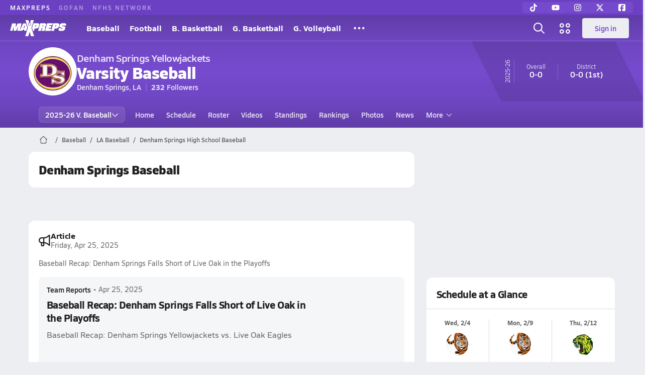

--- FILE ---
content_type: text/html; charset=utf-8
request_url: https://www.maxpreps.com/la/denham-springs/denham-springs-yellowjackets/baseball/
body_size: 41404
content:
<!DOCTYPE html><html lang="en"><head><meta charSet="utf-8" data-next-head=""/><meta name="viewport" content="width=device-width, initial-scale=1" data-next-head=""/><script src="https://c.amazon-adsystem.com/aax2/apstag.js" async=""></script><script src="https://securepubads.g.doubleclick.net/tag/js/gpt.js" async=""></script><meta name="robots" content="max-image-preview:large" data-next-head=""/><meta name="requestContext" content="{&quot;deviceType&quot;:&quot;desktop&quot;,&quot;appType&quot;:0}" data-next-head=""/><meta name="targeting" content="{&quot;hierarchy&quot;:&quot;team/team-home/team-home&quot;,&quot;tracking&quot;:&quot;team/team-home/team-home&quot;,&quot;section&quot;:&quot;team&quot;,&quot;pagetype&quot;:&quot;team_home&quot;,&quot;activity&quot;:&quot;baseball&quot;,&quot;state&quot;:&quot;la&quot;,&quot;gnd&quot;:&quot;boys&quot;,&quot;mpschoolid&quot;:&quot;3e995a97-2dc4-4d67-9c04-6d9cca9fd917&quot;,&quot;areDisplayAdsEnabled&quot;:true,&quot;env&quot;:&quot;prod&quot;}" data-next-head=""/><link as="image" rel="preload" href="https://image.maxpreps.io/school-mascot/3/e/9/3e995a97-2dc4-4d67-9c04-6d9cca9fd917.gif?version=635836807800000000&amp;width=128&amp;height=128&amp;auto=webp&amp;format=pjpg" data-next-head=""/><link rel="canonical" href="https://www.maxpreps.com/la/denham-springs/denham-springs-yellowjackets/baseball/" data-next-head=""/><title data-next-head="">Denham Springs High School (LA)  Baseball</title><meta name="description" content="See the Denham Springs Yellowjackets&#x27;s  baseball schedule, roster, rankings, standings and more on MaxPreps.com" data-next-head=""/><meta name="branch:deeplink:maxpreps_context" content="team" data-next-head=""/><meta name="branch:deeplink:maxpreps_school_id" content="3e995a97-2dc4-4d67-9c04-6d9cca9fd917" data-next-head=""/><meta name="branch:deeplink:maxpreps_ssid" content="1278779e-84df-4e60-8d03-db0024535aa6" data-next-head=""/><meta name="branch:deeplink:maxpreps_tab" content="1" data-next-head=""/><link rel="preconnect" href="https://asset.maxpreps.io" crossorigin="anonymous"/><link rel="preconnect" href="https://asset.maxpreps.io"/><link rel="preconnect" href="https://image.maxpreps.io"/><link rel="icon" sizes="180x180" href="https://asset.maxpreps.io/includes/images/icons/xman-white-background-180x180.png"/><link rel="preload" href="https://asset.maxpreps.io/includes/font/siro_regular_macroman/siro-regular-webfont.woff2" as="font" type="font/woff2" crossorigin=""/><link rel="preload" href="https://asset.maxpreps.io/includes/font/siro_semibold_macroman/siro-semibold-webfont.woff2" as="font" type="font/woff2" crossorigin=""/><link rel="preload" href="https://asset.maxpreps.io/includes/font/siro_bold_macroman/siro-bold-webfont.woff2" as="font" type="font/woff2" crossorigin=""/><link rel="preload" href="https://asset.maxpreps.io/includes/font/siro_extrabold_macroman/siro-extrabold-webfont.woff2" as="font" type="font/woff2" crossorigin=""/><style>@font-face{font-family: Siro;src:url(https://asset.maxpreps.io/includes/font/siro_regular_macroman/siro-regular-webfont.woff2) format('woff2'),url(https://asset.maxpreps.io/includes/font/siro_regular_macroman/siro-regular-webfont.woff) format('woff');font-weight:100 499;font-style:normal;font-display:swap;}
@font-face{font-family: Siro;src:url(https://asset.maxpreps.io/includes/font/siro_semibold_macroman/siro-semibold-webfont.woff2) format('woff2'),url(https://asset.maxpreps.io/includes/font/siro_semibold_macroman/siro-semibold-webfont.woff) format('woff');font-weight:500 599;font-style:normal;font-display:swap;}
@font-face{font-family: Siro;src:url(https://asset.maxpreps.io/includes/font/siro_bold_macroman/siro-bold-webfont.woff2) format('woff2'),url(https://asset.maxpreps.io/includes/font/siro_bold_macroman/siro-bold-webfont.woff) format('woff');font-weight:600 799;font-style:normal;font-display:swap;}
@font-face{font-family: Siro;src:url(https://asset.maxpreps.io/includes/font/siro_extrabold_macroman/siro-extrabold-webfont.woff2) format('woff2'),url(https://asset.maxpreps.io/includes/font/siro_extrabold_macroman/siro-extrabold-webfont.woff) format('woff');font-weight:800 900;font-style:normal;font-display:swap;}</style><style id="static-normalize-style">/*! modern-normalize v2.0.0 | MIT License | https://github.com/sindresorhus/modern-normalize */progress,sub,sup{vertical-align:baseline}*,::after,::before{box-sizing:border-box}html{font-family:system-ui,'Segoe UI',Roboto,Helvetica,Arial,sans-serif,'Apple Color Emoji','Segoe UI Emoji';line-height:1.15;-webkit-text-size-adjust:100%;-moz-tab-size:4;tab-size:4}body{margin:0}hr{height:0;color:inherit}abbr[title]{text-decoration:underline dotted}b,strong{font-weight:bolder}code,kbd,pre,samp{font-family:ui-monospace,SFMono-Regular,Consolas,'Liberation Mono',Menlo,monospace;font-size:1em}small{font-size:80%}sub,sup{font-size:75%;line-height:0;position:relative}sub{bottom:-.25em}sup{top:-.5em}table{text-indent:0;border-color:inherit}button,input,optgroup,select,textarea{font-family:inherit;font-size:100%;line-height:1.15;margin:0}button,select{text-transform:none}[type=button],[type=reset],[type=submit],button{-webkit-appearance:button}::-moz-focus-inner{border-style:none;padding:0}:-moz-focusring{outline:ButtonText dotted 1px}:-moz-ui-invalid{box-shadow:none}legend{padding:0}::-webkit-inner-spin-button,::-webkit-outer-spin-button{height:auto}[type=search]{-webkit-appearance:textfield;outline-offset:-2px}::-webkit-search-decoration{-webkit-appearance:none}::-webkit-file-upload-button{-webkit-appearance:button;font:inherit}summary{display:list-item}</style><style id="static-fa-style">.fa-layers,.svg-inline--fa{vertical-align:-.125em;width:var(--fa-width,1.25em);height:1em}.fa-li,.svg-inline--fa.fa-li{inset-inline-start:calc(-1 * var(--fa-li-width,2em))}.fa-layers,.fa-li{text-align:center}.fa-inverse,.fa-layers-counter{color:var(--fa-inverse,#fff)}:host,:root{--fa-font-solid:normal 900 1em/1 "Font Awesome 7 Free";--fa-font-regular:normal 400 1em/1 "Font Awesome 7 Free";--fa-font-light:normal 300 1em/1 "Font Awesome 7 Pro";--fa-font-thin:normal 100 1em/1 "Font Awesome 7 Pro";--fa-font-duotone:normal 900 1em/1 "Font Awesome 7 Duotone";--fa-font-duotone-regular:normal 400 1em/1 "Font Awesome 7 Duotone";--fa-font-duotone-light:normal 300 1em/1 "Font Awesome 7 Duotone";--fa-font-duotone-thin:normal 100 1em/1 "Font Awesome 7 Duotone";--fa-font-brands:normal 400 1em/1 "Font Awesome 7 Brands";--fa-font-sharp-solid:normal 900 1em/1 "Font Awesome 7 Sharp";--fa-font-sharp-regular:normal 400 1em/1 "Font Awesome 7 Sharp";--fa-font-sharp-light:normal 300 1em/1 "Font Awesome 7 Sharp";--fa-font-sharp-thin:normal 100 1em/1 "Font Awesome 7 Sharp";--fa-font-sharp-duotone-solid:normal 900 1em/1 "Font Awesome 7 Sharp Duotone";--fa-font-sharp-duotone-regular:normal 400 1em/1 "Font Awesome 7 Sharp Duotone";--fa-font-sharp-duotone-light:normal 300 1em/1 "Font Awesome 7 Sharp Duotone";--fa-font-sharp-duotone-thin:normal 100 1em/1 "Font Awesome 7 Sharp Duotone";--fa-font-slab-regular:normal 400 1em/1 "Font Awesome 7 Slab";--fa-font-slab-press-regular:normal 400 1em/1 "Font Awesome 7 Slab Press";--fa-font-whiteboard-semibold:normal 600 1em/1 "Font Awesome 7 Whiteboard";--fa-font-thumbprint-light:normal 300 1em/1 "Font Awesome 7 Thumbprint";--fa-font-notdog-solid:normal 900 1em/1 "Font Awesome 7 Notdog";--fa-font-notdog-duo-solid:normal 900 1em/1 "Font Awesome 7 Notdog Duo";--fa-font-etch-solid:normal 900 1em/1 "Font Awesome 7 Etch";--fa-font-jelly-regular:normal 400 1em/1 "Font Awesome 7 Jelly";--fa-font-jelly-fill-regular:normal 400 1em/1 "Font Awesome 7 Jelly Fill";--fa-font-jelly-duo-regular:normal 400 1em/1 "Font Awesome 7 Jelly Duo";--fa-font-chisel-regular:normal 400 1em/1 "Font Awesome 7 Chisel"}.svg-inline--fa{box-sizing:content-box;display:var(--fa-display,inline-block);overflow:visible}.fa-layers,.fa-stack{display:inline-block}.svg-inline--fa.fa-2xs{vertical-align:.1em}.svg-inline--fa.fa-xs{vertical-align:0}.svg-inline--fa.fa-sm{vertical-align:-.0714285714em}.svg-inline--fa.fa-lg{vertical-align:-.2em}.svg-inline--fa.fa-xl{vertical-align:-.25em}.svg-inline--fa.fa-2xl{vertical-align:-.3125em}.fa-pull-left,.fa-pull-start,.svg-inline--fa .fa-pull-start,.svg-inline--fa.fa-pull-left{float:inline-start;margin-inline-end:var(--fa-pull-margin,.3em)}.fa-pull-end,.fa-pull-right,.svg-inline--fa .fa-pull-end,.svg-inline--fa.fa-pull-right{float:inline-end;margin-inline-start:var(--fa-pull-margin,.3em)}.svg-inline--fa.fa-li{width:var(--fa-li-width,2em);inset-block-start:0.25em}.fa-layers-counter,.fa-layers-text{display:inline-block;position:absolute;text-align:center}.fa-layers,.fa-ul>li{position:relative}.fa-layers .svg-inline--fa{inset:0;margin:auto;position:absolute;transform-origin:center center}.fa-layers-text{left:50%;top:50%;transform:translate(-50%,-50%);transform-origin:center center}.fa-layers-counter{background-color:var(--fa-counter-background-color,#ff253a);border-radius:var(--fa-counter-border-radius,1em);box-sizing:border-box;line-height:var(--fa-counter-line-height, 1);max-width:var(--fa-counter-max-width,5em);min-width:var(--fa-counter-min-width,1.5em);overflow:hidden;padding:var(--fa-counter-padding,.25em .5em);right:var(--fa-right,0);text-overflow:ellipsis;top:var(--fa-top,0);transform:scale(var(--fa-counter-scale,.25));transform-origin:top right}.fa-layers-bottom-right{bottom:var(--fa-bottom,0);right:var(--fa-right,0);top:auto;transform:scale(var(--fa-layers-scale,.25));transform-origin:bottom right}.fa-layers-bottom-left,.fa-layers-top-right{transform:scale(var(--fa-layers-scale,.25))}.fa-layers-bottom-left{bottom:var(--fa-bottom,0);left:var(--fa-left,0);right:auto;top:auto;transform-origin:bottom left}.fa-layers-top-right{top:var(--fa-top,0);right:var(--fa-right,0);transform-origin:top right}.fa-layers-top-left{left:var(--fa-left,0);right:auto;top:var(--fa-top,0);transform:scale(var(--fa-layers-scale,.25));transform-origin:top left}.fa-1x{font-size:1em}.fa-2x{font-size:2em}.fa-3x{font-size:3em}.fa-4x{font-size:4em}.fa-5x{font-size:5em}.fa-6x{font-size:6em}.fa-7x{font-size:7em}.fa-8x{font-size:8em}.fa-9x{font-size:9em}.fa-10x{font-size:10em}.fa-2xs{font-size:calc(10 / 16 * 1em);line-height:calc(1 / 10 * 1em);vertical-align:calc((6 / 10 - .375) * 1em)}.fa-xs{font-size:calc(12 / 16 * 1em);line-height:calc(1 / 12 * 1em);vertical-align:calc((6 / 12 - .375) * 1em)}.fa-sm{font-size:calc(14 / 16 * 1em);line-height:calc(1 / 14 * 1em);vertical-align:calc((6 / 14 - .375) * 1em)}.fa-lg{font-size:calc(20 / 16 * 1em);line-height:calc(1 / 20 * 1em);vertical-align:calc((6 / 20 - .375) * 1em)}.fa-xl{font-size:calc(24 / 16 * 1em);line-height:calc(1 / 24 * 1em);vertical-align:calc((6 / 24 - .375) * 1em)}.fa-2xl{font-size:calc(32 / 16 * 1em);line-height:calc(1 / 32 * 1em);vertical-align:calc((6 / 32 - .375) * 1em)}.fa-width-auto{--fa-width:auto}.fa-fw,.fa-width-fixed{--fa-width:1.25em}.fa-ul{list-style-type:none;margin-inline-start:var(--fa-li-margin,2.5em);padding-inline-start:0}.fa-li{position:absolute;width:var(--fa-li-width,2em);line-height:inherit}.fa-border{border-color:var(--fa-border-color,#eee);border-radius:var(--fa-border-radius,.1em);border-style:var(--fa-border-style,solid);border-width:var(--fa-border-width,.0625em);box-sizing:var(--fa-border-box-sizing,content-box);padding:var(--fa-border-padding,.1875em .25em)}.fa-spin{animation-name:fa-spin;animation-delay:var(--fa-animation-delay, 0s);animation-direction:var(--fa-animation-direction,normal);animation-duration:var(--fa-animation-duration, 2s);animation-iteration-count:var(--fa-animation-iteration-count,infinite);animation-timing-function:var(--fa-animation-timing,linear)}@media (prefers-reduced-motion:reduce){.fa-spin{animation:none!important;transition:none!important}}@keyframes fa-spin{0%{transform:rotate(0)}100%{transform:rotate(360deg)}}.fa-rotate-90{transform:rotate(90deg)}.fa-rotate-180{transform:rotate(180deg)}.fa-rotate-270{transform:rotate(270deg)}.fa-flip-horizontal{transform:scale(-1,1)}.fa-flip-vertical{transform:scale(1,-1)}.fa-flip-both,.fa-flip-horizontal.fa-flip-vertical{transform:scale(-1,-1)}.fa-rotate-by{transform:rotate(var(--fa-rotate-angle,0))}.svg-inline--fa .fa-primary{fill:var(--fa-primary-color,currentColor);opacity:var(--fa-primary-opacity, 1)}.svg-inline--fa .fa-secondary,.svg-inline--fa.fa-swap-opacity .fa-primary{opacity:var(--fa-secondary-opacity, .4)}.svg-inline--fa .fa-secondary{fill:var(--fa-secondary-color,currentColor)}.svg-inline--fa.fa-swap-opacity .fa-secondary{opacity:var(--fa-primary-opacity, 1)}.svg-inline--fa mask .fa-primary,.svg-inline--fa mask .fa-secondary{fill:black}.svg-inline--fa.fa-inverse{fill:var(--fa-inverse,#fff)}.fa-stack{height:2em;line-height:2em;position:relative;vertical-align:middle;width:2.5em}.svg-inline--fa.fa-stack-1x{--fa-width:1.25em;height:1em;width:var(--fa-width)}.svg-inline--fa.fa-stack-2x{--fa-width:2.5em;height:2em;width:var(--fa-width)}.fa-stack-1x,.fa-stack-2x{inset:0;margin:auto;position:absolute;z-index:var(--fa-stack-z-index,auto)}</style><style id="static-mp-style">*{margin:0;padding:0;border:0;font:inherit;vertical-align:baseline}html{scroll-behavior:smooth}article,aside,details,figcaption,figure,footer,header,hgroup,menu,nav,section{display:block}body{font-family:Siro,Arial,Helvetica,sans-serif!important;font-variant:normal;font-size:14px;}ol,ul{list-style:none}blockquote,q{quotes:none}blockquote::after,blockquote::before,q::after,q::before{content:'';content:none}table{border-collapse:collapse;border-spacing:0}button{cursor:pointer}a{text-decoration:none}#onetrust-consent-sdk{pointer-events:initial;}.sr-only{position:absolute;width:1px;height:1px;padding:0;margin:-1px;overflow:hidden;clip:rect(0,0,0,0);white-space:nowrap;border-width:0}</style><style id="dynamic-mp-style"> :root { --font-weight-regular:400;--font-weight-semibold:500;--font-weight-bold:700;--font-weight-heavy:800;--line-height-none:1;--line-height-normal:1.3;--line-height-comfy:1.6;--spacing-25:4px;--spacing-50:8px;--spacing-75:12px;--spacing-100:16px;--spacing-125:20px;--spacing-150:24px;--spacing-200:32px;--spacing-250:40px;--spacing-300:48px;--spacing-400:64px;--spacing-600:96px;--spacing-800:128px; accent-color:#E10500; } .heading_500_xbold {font-size:80px;line-height:var(--line-height-normal);font-weight:var(--font-weight-heavy); letter-spacing: -0.03rem; }.heading_300_xbold {font-size:48px;line-height:var(--line-height-normal);font-weight:var(--font-weight-heavy); letter-spacing: -0.03rem; }.heading_200_xbold {font-size:32px;line-height:var(--line-height-normal);font-weight:var(--font-weight-heavy); letter-spacing: -0.03rem; }.heading_150_xbold {font-size:24px;line-height:var(--line-height-normal);font-weight:var(--font-weight-heavy); letter-spacing: -0.03rem; }.heading_125_bold {font-size:20px;line-height:var(--line-height-normal);font-weight:var(--font-weight-bold); letter-spacing: -0.03rem; }.heading_100_bold {font-size:16px;line-height:var(--line-height-normal);font-weight:var(--font-weight-bold); }.heading_90_bold {font-size:14px;line-height:var(--line-height-normal);font-weight:var(--font-weight-bold); }.heading_75_bold {font-size:12px;line-height:var(--line-height-normal);font-weight:var(--font-weight-bold); }.heading_125_semibold {font-size:20px;line-height:var(--line-height-normal);font-weight:var(--font-weight-semibold); letter-spacing: -0.03rem; }.heading_100_semibold {font-size:16px;line-height:var(--line-height-normal);font-weight:var(--font-weight-semibold); }.heading_90_semibold {font-size:14px;line-height:var(--line-height-normal);font-weight:var(--font-weight-semibold); }.heading_75_semibold {font-size:12px;line-height:var(--line-height-normal);font-weight:var(--font-weight-semibold); }.body_110_reg {font-size:18px;line-height:var(--line-height-comfy);font-weight:var(--font-weight-regular); }.body_100_reg {font-size:16px;line-height:var(--line-height-comfy);font-weight:var(--font-weight-regular); }.body_90_reg {font-size:14px;line-height:var(--line-height-comfy);font-weight:var(--font-weight-regular); }.action_100_semibold {font-size:16px;line-height:var(--line-height-normal);font-weight:var(--font-weight-semibold); }.action_90_semibold {font-size:14px;line-height:var(--line-height-normal);font-weight:var(--font-weight-semibold); }.action_75_semibold {font-size:12px;line-height:var(--line-height-normal);font-weight:var(--font-weight-semibold); }.detail_125_reg {font-size:20px;line-height:var(--line-height-normal);font-weight:var(--font-weight-regular); letter-spacing: -0.03rem; }.detail_100_reg {font-size:16px;line-height:var(--line-height-normal);font-weight:var(--font-weight-regular); }.detail_90_reg {font-size:14px;line-height:var(--line-height-normal);font-weight:var(--font-weight-regular); }.detail_75_reg {font-size:12px;line-height:var(--line-height-normal);font-weight:var(--font-weight-regular); }.detail_125_bold {font-size:20px;line-height:var(--line-height-normal);font-weight:var(--font-weight-bold); letter-spacing: -0.03rem; }.detail_100_bold {font-size:16px;line-height:var(--line-height-normal);font-weight:var(--font-weight-bold); }.detail_90_bold {font-size:14px;line-height:var(--line-height-normal);font-weight:var(--font-weight-bold); }.detail_75_bold {font-size:12px;line-height:var(--line-height-normal);font-weight:var(--font-weight-bold); } .card-padding { padding: var(--spacing-125); } .card-padding-x { padding: 0 var(--spacing-125); } .card-margin-y { margin: var(--spacing-100) 0; } body { color: #212021; background-color: #EDEEF2; font-weight:var(--font-weight-regular); line-height:var(--line-height-normal); }</style><link href="https://01.cdn.mediatradecraft.com/maxpreps/main/main.css" rel="stylesheet"/><script id="tealium-init-script">
  var utag_data = utag_data || {};
  utag_data.pageUrl = window.location.href;
</script><script id="ld+json" type="application/ld+json">{"@context":"https://schema.org","@type":"ProfilePage","dateModified":"2026-01-22T10:01:03+00:00","mainEntity":{"@type":"SportsTeam","name":"Denham Springs High School","image":{"@type":"ImageObject","url":"https://image.maxpreps.io/school-mascot/3/e/9/3e995a97-2dc4-4d67-9c04-6d9cca9fd917.gif?version=635836807800000000&width=1024&height=1024"},"url":"https://www.maxpreps.com/la/denham-springs/denham-springs-yellowjackets/baseball/","address":{"@type":"PostalAddress","name":"Denham Springs High School","telephone":"225-664-0957","addressCountry":"US","addressLocality":"Denham Springs","addressRegion":"LA","postalCode":"70726","streetAddress":"1000 N Range Ave"},"parentOrganization":{"@type":"HighSchool","url":"https://www.maxpreps.com/la/denham-springs/denham-springs-yellowjackets/"},"telephone":"225-664-0957","sport":"Baseball","coach":{"@type":"Person"},"gender":"https://schema.org/Male"}}</script><noscript data-n-css=""></noscript><script defer="" noModule="" src="https://asset.maxpreps.io/_next/static/chunks/polyfills-42372ed130431b0a.js"></script><script defer="" src="https://asset.maxpreps.io/_next/static/chunks/3522-f854a2a5e360f7fb.js"></script><script defer="" src="https://asset.maxpreps.io/_next/static/chunks/1669.03eb8cdb82fb7ec7.js"></script><script defer="" src="https://asset.maxpreps.io/_next/static/chunks/6053.aac67dbd197a9929.js"></script><script defer="" src="https://asset.maxpreps.io/_next/static/chunks/3643.7b580506656c145f.js"></script><script defer="" src="https://asset.maxpreps.io/_next/static/chunks/4849.081d2d1b554e7f5e.js"></script><script defer="" src="https://asset.maxpreps.io/_next/static/chunks/5462.95288de28d1519b3.js"></script><script defer="" src="https://asset.maxpreps.io/_next/static/chunks/1791.215fcbdcc0e2dc23.js"></script><script src="https://asset.maxpreps.io/_next/static/chunks/webpack-957ff554de970f5b.js" defer=""></script><script src="https://asset.maxpreps.io/_next/static/chunks/framework-069670ff8b1597ab.js" defer=""></script><script src="https://asset.maxpreps.io/_next/static/chunks/main-e0b419e2e97bf82b.js" defer=""></script><script src="https://asset.maxpreps.io/_next/static/chunks/pages/_app-9e50f85cff3c8e8a.js" defer=""></script><script src="https://asset.maxpreps.io/_next/static/chunks/1061-9f7a84abb7c76014.js" defer=""></script><script src="https://asset.maxpreps.io/_next/static/chunks/7914-ad66daa1809b238a.js" defer=""></script><script src="https://asset.maxpreps.io/_next/static/chunks/1460-73d504fbe84769d8.js" defer=""></script><script src="https://asset.maxpreps.io/_next/static/chunks/4587-9c3709a0470b8965.js" defer=""></script><script src="https://asset.maxpreps.io/_next/static/chunks/36-f886e26471225b1f.js" defer=""></script><script src="https://asset.maxpreps.io/_next/static/chunks/1122-ccd6a31449c223de.js" defer=""></script><script src="https://asset.maxpreps.io/_next/static/chunks/586-c138a7f4a10a92ad.js" defer=""></script><script src="https://asset.maxpreps.io/_next/static/chunks/5436-3ffde779fd4fc1ae.js" defer=""></script><script src="https://asset.maxpreps.io/_next/static/chunks/1767-3cb855acf52171d6.js" defer=""></script><script src="https://asset.maxpreps.io/_next/static/chunks/5209-1e3d8a0e752c1f15.js" defer=""></script><script src="https://asset.maxpreps.io/_next/static/chunks/4667-d03ac32c4b7b09b8.js" defer=""></script><script src="https://asset.maxpreps.io/_next/static/chunks/9313-c0c25b727f090860.js" defer=""></script><script src="https://asset.maxpreps.io/_next/static/chunks/7397-f2af89cd6249afe8.js" defer=""></script><script src="https://asset.maxpreps.io/_next/static/chunks/4089-26e67c6fcd836552.js" defer=""></script><script src="https://asset.maxpreps.io/_next/static/chunks/6091-5ad4adc880a2f481.js" defer=""></script><script src="https://asset.maxpreps.io/_next/static/chunks/1111-0ed344a21ed8c957.js" defer=""></script><script src="https://asset.maxpreps.io/_next/static/chunks/7494-59e68ba6db5fb924.js" defer=""></script><script src="https://asset.maxpreps.io/_next/static/chunks/1811-3a0be51d65100e0d.js" defer=""></script><script src="https://asset.maxpreps.io/_next/static/chunks/9546-777a489c57b3c489.js" defer=""></script><script src="https://asset.maxpreps.io/_next/static/chunks/pages/team-96478c469abfb5ce.js" defer=""></script><script src="https://asset.maxpreps.io/_next/static/1769036228/_buildManifest.js" defer=""></script><script src="https://asset.maxpreps.io/_next/static/1769036228/_ssgManifest.js" defer=""></script><style data-styled="" data-styled-version="6.1.19">.kPDlSk{padding-top:var(--spacing-125);color:#212021;}/*!sc*/
.kPDlSk .query-container{container-type:inline-size;z-index:1;position:relative;}/*!sc*/
.kPDlSk .top,.kPDlSk .bottom{display:flex;align-items:center;gap:var(--spacing-50);}/*!sc*/
.kPDlSk .bottom{margin-top:var(--spacing-50);justify-content:space-between;}/*!sc*/
.kPDlSk .title{display:inline-block;}/*!sc*/
.kPDlSk h1{font-size:24px;line-height:var(--line-height-normal);font-weight:var(--font-weight-heavy);letter-spacing:-0.03rem;}/*!sc*/
@container (inline-size >= 768px){.kPDlSk h1{font-size:32px;line-height:var(--line-height-normal);font-weight:var(--font-weight-heavy);letter-spacing:-0.03rem;}}/*!sc*/
.kPDlSk h2{font-size:20px;line-height:var(--line-height-normal);font-weight:var(--font-weight-bold);letter-spacing:-0.03rem;}/*!sc*/
@container (inline-size >= 768px){.kPDlSk h2{font-size:24px;line-height:var(--line-height-normal);font-weight:var(--font-weight-heavy);letter-spacing:-0.03rem;}}/*!sc*/
.kPDlSk .sub-title{margin-top:var(--spacing-50);color:#656667;font-size:14px;line-height:var(--line-height-normal);font-weight:var(--font-weight-regular);}/*!sc*/
.kPDlSk .top-right{margin-left:auto;padding-left:var(--spacing-100);}/*!sc*/
.flOeOL{padding-top:var(--spacing-125);color:#212021;border-bottom:1px solid #D9DBDE;padding-bottom:16px;}/*!sc*/
.flOeOL .query-container{container-type:inline-size;z-index:1;position:relative;}/*!sc*/
.flOeOL .top,.flOeOL .bottom{display:flex;align-items:center;gap:var(--spacing-50);}/*!sc*/
.flOeOL .bottom{margin-top:var(--spacing-50);justify-content:space-between;}/*!sc*/
.flOeOL .title{display:inline-block;}/*!sc*/
.flOeOL h1{font-size:24px;line-height:var(--line-height-normal);font-weight:var(--font-weight-heavy);letter-spacing:-0.03rem;}/*!sc*/
@container (inline-size >= 768px){.flOeOL h1{font-size:32px;line-height:var(--line-height-normal);font-weight:var(--font-weight-heavy);letter-spacing:-0.03rem;}}/*!sc*/
.flOeOL h2{font-size:20px;line-height:var(--line-height-normal);font-weight:var(--font-weight-bold);letter-spacing:-0.03rem;}/*!sc*/
@container (inline-size >= 768px){.flOeOL h2{font-size:24px;line-height:var(--line-height-normal);font-weight:var(--font-weight-heavy);letter-spacing:-0.03rem;}}/*!sc*/
.flOeOL .sub-title{margin-top:var(--spacing-50);color:#656667;font-size:14px;line-height:var(--line-height-normal);font-weight:var(--font-weight-regular);}/*!sc*/
.flOeOL .top-right{margin-left:auto;padding-left:var(--spacing-100);}/*!sc*/
data-styled.g1[id="sc-bdf29f4-0"]{content:"kPDlSk,flOeOL,"}/*!sc*/
.iWqCjj{width:100%;border-radius:12px;background-color:#FFFFFF;color:#212021;container-name:card;container-type:inline-size;}/*!sc*/
data-styled.g2[id="sc-d7523cc7-0"]{content:"iWqCjj,"}/*!sc*/
.gIXOLo{display:flex;justify-content:center;min-height:50px;margin:var(--spacing-50) 0;}/*!sc*/
@container (inline-size >= 768px){.gIXOLo{margin:var(--spacing-100) 0;}}/*!sc*/
.idmAia{display:flex;justify-content:center;min-height:250px;min-width:300px;margin:var(--spacing-50) 0;}/*!sc*/
@container (inline-size >= 768px){.idmAia{margin:var(--spacing-100) 0;}}/*!sc*/
.eYivQL{display:flex;justify-content:center;margin:var(--spacing-50) 0;}/*!sc*/
@container (inline-size >= 768px){.eYivQL{margin:var(--spacing-100) 0;}}/*!sc*/
data-styled.g3[id="sc-b77c7e06-0"]{content:"gIXOLo,idmAia,eYivQL,"}/*!sc*/
:root{--themeNavLight:#754ACC;}/*!sc*/
data-styled.g4[id="sc-global-giBVFz1"]{content:"sc-global-giBVFz1,"}/*!sc*/
.gafThl{display:inline-flex;width:16px;height:16px;}/*!sc*/
.gafThl .icon-placeholder,.gafThl .x-mi{width:16px;height:16px;}/*!sc*/
.klEezt{display:inline-flex;}/*!sc*/
.gNWEjt{display:inline-flex;width:24px;height:24px;}/*!sc*/
.gNWEjt .icon-placeholder,.gNWEjt .x-mi{width:24px;height:24px;}/*!sc*/
.gXuzkV{display:inline-flex;width:22px;height:22px;}/*!sc*/
.gXuzkV .icon-placeholder,.gXuzkV .x-mi{width:22px;height:22px;}/*!sc*/
.klzCPZ{display:inline-flex;width:14px;height:14px;}/*!sc*/
.klzCPZ .icon-placeholder,.klzCPZ .x-mi{width:14px;height:14px;}/*!sc*/
.jfqlWx{display:inline-flex;width:12px;height:12px;}/*!sc*/
.jfqlWx .icon-placeholder,.jfqlWx .x-mi{width:12px;height:12px;}/*!sc*/
.jTgWYF{display:inline-flex;width:20px;height:20px;}/*!sc*/
.jTgWYF .icon-placeholder,.jTgWYF .x-mi{width:20px;height:20px;}/*!sc*/
data-styled.g6[id="sc-50941e4e-0"]{content:"gafThl,klEezt,gNWEjt,gXuzkV,klzCPZ,jfqlWx,jTgWYF,"}/*!sc*/
.gJYGCG{appearance:none;cursor:pointer;}/*!sc*/
data-styled.g7[id="sc-e3226096-0"]{content:"gJYGCG,"}/*!sc*/
.hlDeFQ{appearance:none;background-color:transparent;cursor:pointer;color:var(--data-color);}/*!sc*/
.hlDeFQ:hover{color:var(--data-hover-color);}/*!sc*/
.hlDeFQ:active{color:#A6A9AD;}/*!sc*/
.ljRkqy{appearance:none;background-color:transparent;cursor:pointer;color:var(--data-color);}/*!sc*/
.ljRkqy:hover{color:var(--data-hover-color);text-decoration:underline;}/*!sc*/
.ljRkqy:active{color:#A6A9AD;}/*!sc*/
.fBOAqy{appearance:none;background-color:transparent;cursor:pointer;color:var(--data-color);text-decoration:underline;}/*!sc*/
.fBOAqy:hover{color:var(--data-hover-color);}/*!sc*/
.fBOAqy:active{color:#A6A9AD;}/*!sc*/
data-styled.g8[id="sc-63c3c392-0"]{content:"hlDeFQ,ljRkqy,fBOAqy,"}/*!sc*/
.cAEaZy{appearance:none;background-color:transparent;cursor:pointer;color:var(--data-color);}/*!sc*/
.cAEaZy:hover{color:var(--data-hover-color);}/*!sc*/
.cAEaZy:active{color:#A6A9AD;}/*!sc*/
.gXTzQI{appearance:none;background-color:transparent;cursor:pointer;color:var(--data-color);text-decoration:underline;}/*!sc*/
.gXTzQI:hover{color:var(--data-hover-color);}/*!sc*/
.gXTzQI:active{color:#A6A9AD;}/*!sc*/
.ctOOgc{appearance:none;background-color:transparent;cursor:pointer;color:var(--data-color);}/*!sc*/
.ctOOgc:hover{color:var(--data-hover-color);text-decoration:underline;}/*!sc*/
.ctOOgc:active{color:#A6A9AD;}/*!sc*/
data-styled.g10[id="sc-63c3c392-2"]{content:"cAEaZy,gXTzQI,ctOOgc,"}/*!sc*/
.bEAjst{font-size:12px;line-height:var(--line-height-normal);font-weight:var(--font-weight-semibold);display:flex;align-items:stretch;justify-content:center;margin:8px 0 0;min-height:32px;}/*!sc*/
.bEAjst .mobile-portal{position:relative;}/*!sc*/
data-styled.g12[id="sc-8097d908-1"]{content:"bEAjst,"}/*!sc*/
.ggUtfm{margin:0 auto;display:flex;align-items:stretch;flex-flow:row nowrap;overflow:auto;width:100%;z-index:1;position:relative;}/*!sc*/
@media (min-width: 1280px){.ggUtfm{max-width:1155px;}}/*!sc*/
.ggUtfm>li{display:flex;align-items:center;}/*!sc*/
.ggUtfm>li::before{content:'/';color:#656667;}/*!sc*/
.ggUtfm>li:first-child::before{content:'';}/*!sc*/
.ggUtfm a,.ggUtfm span{padding:0 8px;color:#656667;white-space:nowrap;display:flex;align-items:center;line-height:32px;}/*!sc*/
.ggUtfm .x-mi{display:block;height:32px;}/*!sc*/
data-styled.g13[id="sc-8097d908-2"]{content:"ggUtfm,"}/*!sc*/
.bbnnmO{display:flex;justify-content:center;row-gap:var(--spacing-50);flex-wrap:wrap;color:#FFFFFF;white-space:nowrap;text-transform:uppercase;font-size:14px;line-height:var(--line-height-normal);font-weight:var(--font-weight-semibold);}/*!sc*/
.bbnnmO::after,.bbnnmO::before{content:'';width:100%;order:1;display:block;}/*!sc*/
.bbnnmO .item:nth-child(2n)::before{content:'|';margin:0 var(--spacing-50);}/*!sc*/
.bbnnmO .item:nth-child(n + 3){order:1;}/*!sc*/
.bbnnmO .item:nth-child(n + 5){order:2;}/*!sc*/
.bbnnmO .item.full-row{flex:0 0 100%;}/*!sc*/
.bbnnmO .item.full-row::before{content:'';margin:0;}/*!sc*/
@media only screen and (min-width:1120px){.bbnnmO::before{content:none;}.bbnnmO .item:nth-child(n){order:initial;flex:initial;}.bbnnmO .item:nth-child(n)::before{content:'';margin:0;}.bbnnmO .item:nth-child(n + 2)::before{content:'|';margin:0 var(--spacing-50);}}/*!sc*/
data-styled.g15[id="sc-8efd2304-0"]{content:"bbnnmO,"}/*!sc*/
.kdrrYu{content-visibility:auto;contain-intrinsic-size:clamp(400px, calc(100vh - 100px), 540px);position:relative;padding:72px 50px 50px 50px;height:clamp(400px, calc(100vh - 100px), 540px);box-sizing:border-box;background:var(--themeNavLight,#E10500);display:flex;justify-content:space-between;align-items:center;flex-flow:column nowrap;text-align:center;color:#FFFFFF;}/*!sc*/
.kdrrYu a{color:#FFFFFF;text-decoration:none;}/*!sc*/
.kdrrYu a:hover{color:#FFFFFF;opacity:0.6;}/*!sc*/
.kdrrYu .legalese{-webkit-font-smoothing:antialiased;font-size:12px;line-height:var(--line-height-normal);font-weight:var(--font-weight-regular);}/*!sc*/
.kdrrYu .legalese .copyright{color:#FFFFFF;margin:0 0 8px;}/*!sc*/
.kdrrYu .mp-logo>img{width:175px;height:50px;display:block;}/*!sc*/
.kdrrYu .mp-logo>img:hover{opacity:0.6;}/*!sc*/
.kdrrYu .play-on-logo{display:inline-block;width:150px;height:54px;margin-left:-26px;}/*!sc*/
.kdrrYu .social{display:flex;gap:20px;justify-content:center;flex-wrap:nowrap;color:#FFFFFF;}/*!sc*/
@media only screen and (min-width:480px){.kdrrYu .social{gap:40px;}.kdrrYu .social>a span,.kdrrYu .social>a svg{width:32px;height:32px;}}/*!sc*/
data-styled.g16[id="sc-8efd2304-1"]{content:"kdrrYu,"}/*!sc*/
.IsviP{position:relative;z-index:1001;}/*!sc*/
data-styled.g17[id="sc-4811d942-0"]{content:"IsviP,"}/*!sc*/
.iayazH{position:relative;}/*!sc*/
.iayazH.hide{display:none;}/*!sc*/
@media (max-width:768px) and (orientation:landscape){.iayazH.sticky-disabled-on-mobile-landscape{position:relative!important;}}/*!sc*/
data-styled.g18[id="sc-4811d942-1"]{content:"iayazH,"}/*!sc*/
.SWIvx{font-size:14px;line-height:var(--line-height-normal);font-weight:var(--font-weight-semibold);display:inline-flex;align-items:center;justify-content:center;gap:var(--spacing-50);border-radius:8px;white-space:nowrap;height:32px;width:unset;padding:0 var(--spacing-75);font-size:14px;line-height:var(--line-height-normal);font-weight:var(--font-weight-semibold);color:#212021;background-color:#EDEEF2;border:1px solid #EDEEF2;}/*!sc*/
.SWIvx:is(:hover,:focus){color:#212021;background-color:#D9DBDE;border-color:#D9DBDE;}/*!sc*/
.SWIvx:is(.disabled,:disabled){pointer-events:none;cursor:not-allowed;}/*!sc*/
.hugOUJ{font-size:14px;line-height:var(--line-height-normal);font-weight:var(--font-weight-semibold);display:inline-flex;align-items:center;justify-content:center;gap:var(--spacing-50);border-radius:8px;white-space:nowrap;height:32px;width:unset;padding:0 var(--spacing-75);font-size:14px;line-height:var(--line-height-normal);font-weight:var(--font-weight-semibold);color:#FFFFFF;background-color:rgba(255,255,255,.1);border:1px solid rgba(255,255,255,.1);}/*!sc*/
.hugOUJ:is(:hover,:focus){color:#FFFFFF;background-color:rgba(255,255,255,.2);border-color:rgba(255,255,255,.2);}/*!sc*/
.hugOUJ:is(.disabled,:disabled){pointer-events:none;cursor:not-allowed;}/*!sc*/
.fKeRtO{font-size:14px;line-height:var(--line-height-normal);font-weight:var(--font-weight-semibold);display:inline-flex;align-items:center;justify-content:center;gap:var(--spacing-50);border-radius:8px;white-space:nowrap;height:32px;width:32px;padding:0 var(--spacing-75);font-size:14px;line-height:var(--line-height-normal);font-weight:var(--font-weight-semibold);color:#212021;background-color:transparent;border:1px solid #D9DBDE;}/*!sc*/
.fKeRtO:is(:hover,:focus){color:#212021;background-color:#D9DBDE;border-color:#D9DBDE;}/*!sc*/
.fKeRtO:is(.disabled,:disabled){pointer-events:none;cursor:not-allowed;}/*!sc*/
.exVWaB{font-size:14px;line-height:var(--line-height-normal);font-weight:var(--font-weight-semibold);display:inline-flex;align-items:center;justify-content:center;gap:var(--spacing-50);border-radius:8px;white-space:nowrap;height:32px;width:unset;padding:0 var(--spacing-75);font-size:14px;line-height:var(--line-height-normal);font-weight:var(--font-weight-semibold);color:#FFFFFF;background-color:#AD1100;border:1px solid #AD1100;}/*!sc*/
.exVWaB:is(:hover,:focus){color:#FFFFFF;background-color:#941100;border-color:#941100;}/*!sc*/
.exVWaB:is(.disabled,:disabled){pointer-events:none;cursor:not-allowed;}/*!sc*/
data-styled.g20[id="sc-a5c4254-0"]{content:"SWIvx,hugOUJ,fKeRtO,exVWaB,"}/*!sc*/
#nprogress{pointer-events:none;}/*!sc*/
#nprogress .bar{position:fixed;z-index:1031;top:0;left:0;right:0;height:3px;background:#004ACE;}/*!sc*/
#nprogress .peg{display:block;position:absolute;right:0px;width:100px;height:100%;box-shadow:0 0 10px #004ACE,0 0 5px #004ACE;opacity:1;transform:rotate(3deg) translate(0px,-4px);}/*!sc*/
#nprogress .spinner{display:block;position:fixed;z-index:1031;top:15px;right:15px;}/*!sc*/
#nprogress .spinner-icon{width:18px;height:18px;box-sizing:border-box;border:solid 2px transparent;border-top-color:#004ACE;border-left-color:#004ACE;border-radius:50%;animation:nprogress-spinner 400ms linear infinite;}/*!sc*/
.nprogress-custom-parent{overflow:hidden;position:relative;}/*!sc*/
.nprogress-custom-parent #nprogress .spinner,.nprogress-custom-parent #nprogress .bar{position:absolute;}/*!sc*/
@keyframes nprogress-spinner{0%{transform:rotate(0deg);}100%{transform:rotate(360deg);}}/*!sc*/
data-styled.g21[id="sc-global-fPTlvi1"]{content:"sc-global-fPTlvi1,"}/*!sc*/
.SBVau{width:100%;margin:8px 0;display:grid;justify-content:center;gap:24px;grid-template-columns:100%;}/*!sc*/
.SBVau .footer-ad-container .sc-b77c7e06-0{margin-top:0;}/*!sc*/
@media (min-width: 768px){.SBVau{grid-template-columns:768px;}}/*!sc*/
@media (min-width: 1280px){.SBVau{grid-template-columns:768px 375px;}}/*!sc*/
data-styled.g22[id="sc-7c1d330c-0"]{content:"SBVau,"}/*!sc*/
.epHkPk{display:flex;flex-direction:column;justify-content:flex-start;align-items:center;background-color:#EDEEF2;}/*!sc*/
data-styled.g23[id="sc-7c1d330c-1"]{content:"epHkPk,"}/*!sc*/
.hmLzOJ{appearance:none;user-select:none;background-color:transparent;cursor:pointer;}/*!sc*/
data-styled.g34[id="sc-dfb410db-9"]{content:"hmLzOJ,"}/*!sc*/
.bCnnmz{margin-left:auto;display:flex;align-items:stretch;}/*!sc*/
data-styled.g61[id="sc-49b7d96b-0"]{content:"bCnnmz,"}/*!sc*/
.judhBq{display:flex;align-items:center;gap:10px;margin:0 0 0 10px;}/*!sc*/
data-styled.g62[id="sc-49b7d96b-1"]{content:"judhBq,"}/*!sc*/
.dSbQiK{min-width:52px;position:relative;display:flex;align-items:center;justify-content:center;}/*!sc*/
.dSbQiK>button,.dSbQiK>a{display:flex;align-items:center;justify-content:center;height:52px;width:100%;padding:0 10px;white-space:nowrap;color:#FFFFFF;background:transparent;}/*!sc*/
.dSbQiK>div{display:none;}/*!sc*/
.dSbQiK:hover{background-color:rgba(0,0,0,.1);}/*!sc*/
.dSbQiK:hover>div{display:initial;}/*!sc*/
.dSbQiK .notification{position:absolute;top:var(--spacing-50);right:var(--spacing-50);}/*!sc*/
.dSbQiK .notification .flash{opacity:1;animation:flashAnimation 2s infinite;animation-delay:0.8s;}/*!sc*/
@keyframes flashAnimation{0%,49.9%,100%{opacity:1;}50%,99.9%{opacity:0;}}/*!sc*/
data-styled.g63[id="sc-49b7d96b-2"]{content:"dSbQiK,"}/*!sc*/
.eqicdF{display:flex;align-items:center;margin:0 var(--spacing-50);}/*!sc*/
.eqicdF .sc-a5c4254-0{height:40px;border-radius:4px;padding:0 var(--spacing-150);}/*!sc*/
.eqicdF .sc-a5c4254-0.sign-in,.eqicdF .sc-a5c4254-0.claim:hover{color:#754ACC;}/*!sc*/
data-styled.g64[id="sc-49b7d96b-3"]{content:"eqicdF,"}/*!sc*/
.dmHQUx{position:relative;display:flex;align-items:center;width:100%;height:52px;color:#FFFFFF;}/*!sc*/
@media (min-width: 1024px){.dmHQUx{padding-right:var(--spacing-125);}}/*!sc*/
.dmHQUx .logo{margin:0 var(--spacing-100);}/*!sc*/
.dmHQUx .logo>span{display:flex;}/*!sc*/
.dmHQUx .logo svg{width:90px;height:auto;aspect-ratio:119/34;}/*!sc*/
@media (min-width: 1024px){.dmHQUx .logo{margin:0 var(--spacing-125);}.dmHQUx .logo svg{width:112px;}}/*!sc*/
.dmHQUx::before,.dmHQUx::after{content:'';position:absolute;z-index:-1;bottom:0;left:0;right:0;}/*!sc*/
.dmHQUx::before{top:0;background:#754ACC linear-gradient( to bottom,rgba(0,0,0,0.1825) 0%,rgba(0,0,0,0.055) 100% );}/*!sc*/
.dmHQUx::after{border-bottom:1px solid rgba(255,255,255,.2);}/*!sc*/
.dmHQUx:has(.sc-49b7d96b-2:hover) .sc-49b7d96b-2>button,.dmHQUx:has(.sc-49b7d96b-2:hover) .sc-49b7d96b-2>a,.dmHQUx:has(.sc-49b7d96b-2:hover) .sc-49b7d96b-2 svg{color:rgba(255,255,255,.85);stroke:rgba(255,255,255,.85);}/*!sc*/
.dmHQUx:has(.sc-49b7d96b-2:hover) .sc-49b7d96b-2:hover>button,.dmHQUx:has(.sc-49b7d96b-2:hover) .sc-49b7d96b-2:hover>a,.dmHQUx:has(.sc-49b7d96b-2:hover) .sc-49b7d96b-2:hover svg{color:#FFFFFF;stroke:#FFFFFF;}/*!sc*/
data-styled.g65[id="sc-49b7d96b-4"]{content:"dmHQUx,"}/*!sc*/
.OIVes{cursor:initial;position:absolute;z-index:100;top:100%;color:#212021;background-color:#FFFFFF;border:#754ACC;border-radius:12px;box-shadow:0 23px 73px -12px rgba(0,0,0,.4);padding:8px 0;left:-20px;}/*!sc*/
.OIVes[data-direction='right']{right:-10px;left:auto;}/*!sc*/
.OIVes>.x-mi-wrapper{position:absolute;bottom:100%;height:16px;pointer-events:none;left:25px;}/*!sc*/
.OIVes[data-direction='right']>.x-mi-wrapper{left:auto;right:30px;}/*!sc*/
data-styled.g66[id="sc-e492bb03-0"]{content:"OIVes,"}/*!sc*/
.fIrDyf{display:block;border-radius:4px;width:65px;height:65px;}/*!sc*/
.jBa-DUb{display:block;border-radius:50%;width:96px;height:96px;}/*!sc*/
.dnfJAf{display:block;border-radius:var(--spacing-50);width:156px;height:156px;max-width:max-content;max-height:max-content;}/*!sc*/
.gfFZSj{display:block;border-radius:50%;width:48px;height:48px;}/*!sc*/
.eTZUgr{display:block;border-radius:50%;width:45px;height:45px;}/*!sc*/
.fqbvjf{display:block;border-radius:50%;width:64px;height:64px;}/*!sc*/
data-styled.g67[id="sc-f45e36aa-0"]{content:"fIrDyf,jBa-DUb,dnfJAf,gfFZSj,eTZUgr,fqbvjf,"}/*!sc*/
.fPaOoJ{padding:0 20px;text-align:left;min-width:324px;}/*!sc*/
.fPaOoJ>li:not(:last-child){border-bottom:1px solid #D9DBDE;}/*!sc*/
.fPaOoJ>li >a{padding:16px 0;display:grid;grid-template-columns:min-content auto;grid-gap:16px;}/*!sc*/
.fPaOoJ>li >a:not(:hover) div+p{color:#656667;}/*!sc*/
data-styled.g68[id="sc-9bfabda6-0"]{content:"fPaOoJ,"}/*!sc*/
.iKDzCD{text-transform:uppercase;letter-spacing:1.15px;color:#656667;text-align:left;padding:8px 20px;}/*!sc*/
data-styled.g69[id="sc-9bfabda6-1"]{content:"iKDzCD,"}/*!sc*/
.hiCZAN>li>a{display:block;padding:8px 10px;margin:0 10px;white-space:nowrap;}/*!sc*/
.hiCZAN>li>a:hover{background-color:#E10500;color:#FFFFFF;border-radius:8px;margin:0 10px;}/*!sc*/
.hiCZAN>li.header{padding:var(--spacing-50) var(--spacing-125);}/*!sc*/
data-styled.g71[id="sc-56d4c3fa-0"]{content:"hiCZAN,"}/*!sc*/
.dcftnp>header{display:flex;justify-content:space-between;padding:8px 20px 16px 20px;white-space:nowrap;}/*!sc*/
.dcftnp>header h3{color:#656667;}/*!sc*/
.dcftnp>header .all-sports{margin-left:24px;}/*!sc*/
.dcftnp>.lists{display:grid;grid-template-columns:50% 50%;}/*!sc*/
.dcftnp ul:first-child{border-right:1px solid #D9DBDE;}/*!sc*/
data-styled.g72[id="sc-f9ad640f-0"]{content:"dcftnp,"}/*!sc*/
.jmXbRl{display:none;align-items:center;justify-content:space-between;height:30px;padding:var(--spacing-25) var(--spacing-125);background-color:#6b40c2;color:#FFFFFF;}/*!sc*/
@media (min-width: 1024px){.jmXbRl{display:flex;}}/*!sc*/
.jmXbRl .network{display:flex;letter-spacing:2px;}/*!sc*/
.jmXbRl .network li{margin-right:var(--spacing-100);}/*!sc*/
.jmXbRl .network li a:hover{color:#FFFFFF;}/*!sc*/
.jmXbRl .social{display:flex;gap:var(--spacing-25);}/*!sc*/
.jmXbRl .social>li>a{display:flex;align-items:center;justify-content:center;height:22px;width:44px;}/*!sc*/
.jmXbRl .social a{background-color:#754ACC;border-radius:var(--spacing-25);}/*!sc*/
.jmXbRl .social a:hover{opacity:0.9;}/*!sc*/
data-styled.g74[id="sc-4ce285c4-0"]{content:"jmXbRl,"}/*!sc*/
.xoODX{font-size:14px;line-height:var(--line-height-comfy);font-weight:var(--font-weight-regular);display:flex;flex-direction:column;}/*!sc*/
.xoODX ul{display:contents;}/*!sc*/
.xoODX a{font-size:14px;line-height:var(--line-height-normal);font-weight:var(--font-weight-semibold);}/*!sc*/
.xoODX.card{align-content:stretch;gap:var(--spacing-75);padding:var(--spacing-75) var(--spacing-100);border-radius:var(--spacing-50);background-color:#F5F6F7;}/*!sc*/
.xoODX.card li{display:contents;}/*!sc*/
.xoODX.card a{display:grid;align-items:center;gap:var(--spacing-100);grid-template-columns:min-content 1fr min-content;}/*!sc*/
.xoODX.inline{flex-direction:column;align-items:center;gap:var(--spacing-50);margin:var(--spacing-50) auto;}/*!sc*/
.xoODX.inline a{text-decoration:underline;color:#FFFFFF;}/*!sc*/
.xoODX.inline a:hover{color:#FFFFFF;opacity:0.6;}/*!sc*/
@media (min-width: 768px){.xoODX.inline{flex-direction:row;}.xoODX.inline li:not(:first-child)::before{content:'|';margin-right:var(--spacing-50);}}/*!sc*/
data-styled.g77[id="sc-38e9309-0"]{content:"xoODX,"}/*!sc*/
.cBOYJK{background:#6b40c2;padding:var(--spacing-250) var(--spacing-125);color:#FFFFFF;z-index:1;position:relative;display:flex;align-items:center;text-align:center;flex-direction:column;gap:var(--spacing-25);}/*!sc*/
.cBOYJK .photo-or-initial{margin:0 auto var(--spacing-75);}/*!sc*/
data-styled.g78[id="sc-6f3f973a-0"]{content:"cBOYJK,"}/*!sc*/
.evwxVC{max-width:1167px;margin:auto;}/*!sc*/
data-styled.g80[id="sc-d3404376-0"]{content:"evwxVC,"}/*!sc*/
.goOMtD{position:absolute;top:0;bottom:0;left:0;right:0;pointer-events:none;background:linear-gradient( 180deg,rgba(0,0,0,0.056462) 0%,rgba(0,0,0,0) 42.55%,rgba(0,0,0,0) 57.36%,rgba(0,0,0,0.05645) 100% );}/*!sc*/
data-styled.g81[id="sc-1683669b-0"]{content:"goOMtD,"}/*!sc*/
.dBejBl{display:flex;align-items:center;gap:var(--spacing-25);white-space:nowrap;font-size:12px;line-height:var(--line-height-normal);font-weight:var(--font-weight-semibold);}/*!sc*/
@media (min-width: 768px){.dBejBl{font-size:14px;line-height:var(--line-height-normal);font-weight:var(--font-weight-semibold);}}/*!sc*/
.dBejBl>div:not(:last-child)::after{content:'|';margin:0 var(--spacing-50);color:rgba(255,255,255,.2);}/*!sc*/
.dBejBl .primary{color:#FFFFFF;}/*!sc*/
.dBejBl .secondary{color:rgba(255,255,255,.75);}/*!sc*/
data-styled.g87[id="sc-7cdd6a26-0"]{content:"dBejBl,"}/*!sc*/
.ehcsSy{position:relative;background-color:#754ACC;}/*!sc*/
.ehcsSy .gradient{pointer-events:none;position:absolute;top:0;bottom:0;left:0;right:0;background:linear-gradient( 180deg,rgba(0,0,0,0.055) 0%,rgba(0,0,0,0.1825) 100% );}/*!sc*/
.stuck .ehcsSy{box-shadow:0 var(--spacing-50) var(--spacing-50) 0 rgba(0,0,0,.1);}/*!sc*/
.ehcsSy .container{height:50px;max-width:1440px;margin-left:var(--spacing-100);display:grid;grid-template-columns:min-content auto;white-space:nowrap;overflow-x:auto;overflow-y:visible;scrollbar-width:none;}/*!sc*/
@media (min-width: 1024px){.ehcsSy .container{margin-left:var(--spacing-125);height:52px;}}/*!sc*/
.ehcsSy .container::-webkit-scrollbar{display:none;}/*!sc*/
.ehcsSy .links{display:flex;height:100%;}/*!sc*/
.ehcsSy .links>li{height:100%;}/*!sc*/
.ehcsSy .links>li>div{height:100%;display:flex;flex-flow:column;flex-wrap:nowrap;}/*!sc*/
.ehcsSy .links>li>div>div:first-child{flex:1 1 100%;}/*!sc*/
.ehcsSy .links .link{height:100%;display:flex;align-items:center;cursor:pointer;position:relative;color:rgba(255,255,255,.85);background:none;padding:0 var(--spacing-75);font-size:14px;line-height:var(--line-height-normal);font-weight:var(--font-weight-semibold);}/*!sc*/
.ehcsSy .links .link .x-mi{margin-left:6px;}/*!sc*/
.ehcsSy .links>li:is(.active,:hover) .link{color:#FFFFFF;}/*!sc*/
.ehcsSy .links>li:hover .link{color:#FFFFFF;}/*!sc*/
.ehcsSy .links>li .link::after{content:'';position:absolute;left:0;bottom:0;height:4px;width:100%;}/*!sc*/
.ehcsSy .links>li:is(.active,.link) .link::after{background-color:#FFFFFF;}/*!sc*/
.ehcsSy .left-content{position:relative;display:flex;align-items:center;margin-right:var(--spacing-50);}/*!sc*/
.ehcsSy .shadow{position:absolute;background:linear-gradient( 90deg,rgba(255,255,255,0) 0%,rgba(0,0,0,.2) 100% );top:0;right:0;height:100%;width:25px;z-index:1;pointer-events:none;}/*!sc*/
@media (min-width: 768px){.ehcsSy .shadow{display:none;}}/*!sc*/
.ehcsSy .shadow.shadow-left{background:linear-gradient( 90deg,rgba(0,0,0,.2) 0%,rgba(255,255,255,0) 100% );left:0;right:auto;}/*!sc*/
data-styled.g90[id="sc-65d3933b-0"]{content:"ehcsSy,"}/*!sc*/
.fFaZvu{appearance:none;}/*!sc*/
data-styled.g153[id="sc-753d242c-0"]{content:"fFaZvu,"}/*!sc*/
.jJjVpE{display:flex;flex-direction:column;align-items:center;text-align:center;}/*!sc*/
.jJjVpE .action-container{margin-top:16px;}/*!sc*/
.jJjVpE p{color:#656667;}/*!sc*/
data-styled.g203[id="sc-d0f79ad7-0"]{content:"jJjVpE,"}/*!sc*/
.MOELA{font-size:16px;line-height:var(--line-height-normal);font-weight:var(--font-weight-semibold);background-color:inherit;color:#212021;display:flex;align-items:center;justify-content:center;width:100%;padding:var(--spacing-100) 0;border-radius:0 0 12px 12px;border-top:1px solid #D9DBDE;}/*!sc*/
.MOELA:hover{color:#656667;text-decoration:underline;}/*!sc*/
.MOELA .x-mi{margin-top:2px;margin-left:2px;}/*!sc*/
data-styled.g230[id="sc-6c2b9bfd-0"]{content:"MOELA,"}/*!sc*/
.cYLNnp{display:flex;flex-direction:column;gap:var(--spacing-50);}/*!sc*/
.cYLNnp >.sc-b77c7e06-0{margin:0;}/*!sc*/
@media (min-width: 768px){.cYLNnp{gap:var(--spacing-50);}}/*!sc*/
@media (min-width: 1280px){.cYLNnp{gap:var(--spacing-100);}.cYLNnp >.sc-b77c7e06-0{margin:0;}}/*!sc*/
data-styled.g238[id="sc-51fdaa7e-0"]{content:"cYLNnp,"}/*!sc*/
.xnTG{padding:var(--spacing-125);border-radius:12px;background-color:#FFFFFF;}/*!sc*/
.xnTG:not(:last-child){margin-bottom:var(--spacing-50);}/*!sc*/
.xnTG:not(:first-child){margin-top:var(--spacing-50);}/*!sc*/
@media (min-width: 1280px){.xnTG:not(:last-child){margin-bottom:var(--spacing-100);}.xnTG:not(:first-child){margin-top:var(--spacing-100);}}/*!sc*/
.xnTG .header{display:flex;align-items:center;gap:var(--spacing-75);margin-bottom:var(--spacing-100);}/*!sc*/
.xnTG .header h4{color:#656667;}/*!sc*/
.xnTG p{margin-bottom:var(--spacing-100);color:#656667;font-size:14px;line-height:var(--line-height-comfy);font-weight:var(--font-weight-regular);}/*!sc*/
.xnTG .footer{margin-top:var(--spacing-50);display:flex;justify-content:space-between;align-items:center;gap:var(--spacing-50);}/*!sc*/
.xnTG .footer .link-list{font-size:14px;line-height:var(--line-height-normal);font-weight:var(--font-weight-semibold);display:flex;flex-wrap:wrap;}/*!sc*/
.xnTG .footer .link-list li{white-space:nowrap;}/*!sc*/
.xnTG .footer .link-list li:not(:last-child)::after{content:'|';margin:0 var(--spacing-50);color:#A6A9AD;}/*!sc*/
data-styled.g267[id="sc-2babe93b-0"]{content:"xnTG,"}/*!sc*/
.buiGMW{display:flex;align-items:center;flex-wrap:wrap;font-size:12px;line-height:var(--line-height-normal);font-weight:var(--font-weight-regular);}/*!sc*/
@media (min-width: 768px){.buiGMW{font-size:14px;line-height:var(--line-height-normal);font-weight:var(--font-weight-regular);}}/*!sc*/
.buiGMW a{display:flex;align-items:center;}/*!sc*/
.buiGMW img{margin-right:var(--spacing-50);}/*!sc*/
.buiGMW .separator{margin:0 var(--spacing-25);color:#656667;}/*!sc*/
.buiGMW .writer{color:#212021;white-space:nowrap;font-size:12px;line-height:var(--line-height-normal);font-weight:var(--font-weight-semibold);}/*!sc*/
@media (min-width: 768px){.buiGMW .writer{font-size:14px;line-height:var(--line-height-normal);font-weight:var(--font-weight-semibold);}}/*!sc*/
.buiGMW .writer:hover{text-decoration:underline;}/*!sc*/
.buiGMW .date{color:#656667;white-space:nowrap;overflow:hidden;}/*!sc*/
data-styled.g268[id="sc-aa85ff26-0"]{content:"buiGMW,"}/*!sc*/
.jKwtuw{display:grid;gap:var(--spacing-100);grid-template-columns:auto 88px;}/*!sc*/
@media (min-width: 768px){.jKwtuw{grid-template-columns:auto 156px;}}/*!sc*/
.jKwtuw .title{font-size:14px;line-height:var(--line-height-normal);font-weight:var(--font-weight-bold);margin-top:var(--spacing-50);color:#212021;}/*!sc*/
@media (min-width: 768px){.jKwtuw .title{font-size:20px;line-height:var(--line-height-normal);font-weight:var(--font-weight-bold);letter-spacing:-0.03rem;}}/*!sc*/
.jKwtuw .description{font-size:16px;line-height:var(--line-height-comfy);font-weight:var(--font-weight-regular);color:#656667;margin-top:var(--spacing-50);}/*!sc*/
.jKwtuw .sport{font-size:14px;line-height:var(--line-height-normal);font-weight:var(--font-weight-semibold);color:#656667;padding:var(--spacing-25) var(--spacing-50);margin-top:var(--spacing-50);border-radius:12px;background:#F5F6F7;display:inline-block;}/*!sc*/
.jKwtuw .body:hover .title{text-decoration:underline;}/*!sc*/
data-styled.g269[id="sc-75f2dda3-0"]{content:"jKwtuw,"}/*!sc*/
.jwBoUE .article-wrapper{background-color:#F5F6F7;border-radius:var(--spacing-50);padding:var(--spacing-100);}/*!sc*/
data-styled.g270[id="sc-85f56352-0"]{content:"jwBoUE,"}/*!sc*/
.hGHOND{margin:var(--spacing-100) var(--spacing-100) 0;}/*!sc*/
.hGHOND .tournament-header{display:flex;align-items:center;color:#656667;}/*!sc*/
.hGHOND>a{background:#FFFFFF;border-radius:8px;display:flex;width:100%;align-items:center;padding:16px;margin-top:var(--spacing-100);}/*!sc*/
.hGHOND img{display:block;max-width:45px;flex:1 1 1px;margin-right:var(--spacing-100);}/*!sc*/
data-styled.g273[id="sc-32c13395-0"]{content:"hGHOND,"}/*!sc*/
.eiymCM{overflow:hidden;background:#F5F6F7;border-radius:8px;font-size:16px;line-height:var(--line-height-normal);font-weight:var(--font-weight-bold);}/*!sc*/
.eiymCM .teams{padding:16px;display:grid;grid-template-columns:1fr 96px;}/*!sc*/
.eiymCM .action-text{border-left:1px solid #D9DBDE;padding-left:16px;display:flex;align-items:center;justify-content:center;height:100%;}/*!sc*/
.eiymCM .team-row{display:grid;grid-template-columns:1fr auto 14px;gap:var(--spacing-50);align-items:center;height:30px;}/*!sc*/
.eiymCM .team-row .team-name{display:flex;align-items:center;gap:var(--spacing-75);}/*!sc*/
@media (min-width: 768px){.eiymCM .team-row{height:60px;gap:var(--spacing-100);}}/*!sc*/
data-styled.g274[id="sc-2aa49286-0"]{content:"eiymCM,"}/*!sc*/
.dHmwzN{display:grid;grid-template-columns:repeat(3,1fr);gap:var(--spacing-100);}/*!sc*/
.dHmwzN>div{height:87px;border-radius:var(--spacing-50);background-color:#F5F6F7;display:flex;flex-direction:column;align-items:center;justify-content:center;text-align:center;}/*!sc*/
.dHmwzN>div>:first-child{font-size:32px;line-height:var(--line-height-normal);font-weight:var(--font-weight-heavy);letter-spacing:-0.03rem;margin-bottom:var(--spacing-25);}/*!sc*/
.dHmwzN>div>:last-child{font-size:12px;line-height:var(--line-height-normal);font-weight:var(--font-weight-regular);text-transform:uppercase;color:#656667;}/*!sc*/
data-styled.g290[id="sc-9dcdbd96-0"]{content:"dHmwzN,"}/*!sc*/
.vfBpq .sc-bdf29f4-0{padding:var(--spacing-125) 0;}/*!sc*/
data-styled.g383[id="sc-26d25acc-0"]{content:"vfBpq,"}/*!sc*/
.bImkA-d{padding:12px;align-items:center;background-color:#F5F6F7;border-radius:12px;text-align:center;}/*!sc*/
.bImkA-d a,.bImkA-d button{color:#212021;white-space:nowrap;}/*!sc*/
data-styled.g441[id="sc-abb5c46f-0"]{content:"bImkA-d,"}/*!sc*/
.laAheR{display:none;}/*!sc*/
data-styled.g503[id="sc-73600c54-0"]{content:"laAheR,"}/*!sc*/
.ghvEjr{display:flex;align-items:center;justify-content:flex-start;flex-direction:row;gap:var(--spacing-75);padding:var(--spacing-75) 0;color:#FFFFFF;}/*!sc*/
@media (min-width: 768px){.ghvEjr{gap:var(--spacing-100);}}/*!sc*/
.ghvEjr:hover .title{text-decoration:underline;}/*!sc*/
.ghvEjr .text{display:flex;align-items:flex-start;justify-content:center;flex-direction:column;gap:var(--spacing-25);}/*!sc*/
.ghvEjr .text :not(.title){color:rgba(255,255,255,.85);}/*!sc*/
.ghvEjr .text .title{color:#FFFFFF;font-size:20px;line-height:var(--line-height-normal);font-weight:var(--font-weight-bold);letter-spacing:-0.03rem;line-height:1;}/*!sc*/
@media (min-width: 1024px){.ghvEjr .text .title{font-size:32px;line-height:var(--line-height-normal);font-weight:var(--font-weight-heavy);letter-spacing:-0.03rem;line-height:1;}}/*!sc*/
.ghvEjr .text .sub-title{font-size:12px;line-height:var(--line-height-normal);font-weight:var(--font-weight-semibold);line-height:1;}/*!sc*/
@media (min-width: 768px){.ghvEjr .text .sub-title{font-size:14px;line-height:var(--line-height-normal);font-weight:var(--font-weight-semibold);}}/*!sc*/
@media (min-width: 1024px){.ghvEjr .text .sub-title{font-size:20px;line-height:var(--line-height-normal);font-weight:var(--font-weight-semibold);letter-spacing:-0.03rem;}}/*!sc*/
.ghvEjr .text .city-state-follows{font-size:12px;line-height:var(--line-height-normal);font-weight:var(--font-weight-regular);display:flex;align-items:center;justify-content:flex-start;}/*!sc*/
@media (min-width: 768px){.ghvEjr .text .city-state-follows{padding-top:var(--spacing-25);font-size:12px;line-height:var(--line-height-normal);font-weight:var(--font-weight-semibold);}}/*!sc*/
@media (min-width: 1024px){.ghvEjr .text .city-state-follows{font-size:14px;line-height:var(--line-height-normal);font-weight:var(--font-weight-semibold);}}/*!sc*/
.ghvEjr .text .city-state-follows .follows span{font-size:12px;line-height:var(--line-height-normal);font-weight:var(--font-weight-semibold);margin-right:var(--spacing-25);}/*!sc*/
@media (min-width: 768px){.ghvEjr .text .city-state-follows .follows span{font-size:12px;line-height:var(--line-height-normal);font-weight:var(--font-weight-bold);}}/*!sc*/
@media (min-width: 1024px){.ghvEjr .text .city-state-follows .follows span{font-size:14px;line-height:var(--line-height-normal);font-weight:var(--font-weight-bold);}}/*!sc*/
data-styled.g504[id="sc-c2e3682d-0"]{content:"ghvEjr,"}/*!sc*/
.cNEKft{background-color:rgba(0,0,0,.1);display:flex;align-items:center;justify-content:center;}/*!sc*/
@media (min-width: 1024px){.cNEKft{position:relative;top:0;bottom:0;right:0;display:flex;align-items:center;justify-content:center;}}/*!sc*/
.cNEKft .record{background-color:rgba(0,0,0,.1);border-radius:8px;width:100%;height:100%;display:flex;align-items:center;padding:var(--spacing-50) var(--spacing-50) var(--spacing-50) 0;}/*!sc*/
@media (min-width: 1024px){.cNEKft .record{background-color:initial;border-radius:0;padding:0;}}/*!sc*/
@media (min-width: 1024px) and (max-width: 1279px){.cNEKft .record{display:grid;grid-template-columns:1fr 1fr;align-items:unset;justify-content:unset;width:200px;height:80px;}}/*!sc*/
.cNEKft .record .year{position:relative;border-left:1px solid rgba(255,255,255,.2);padding:0 5px;writing-mode:vertical-lr;text-orientation:mixed;transform:rotate(180deg);font-size:12px;line-height:var(--line-height-normal);font-weight:var(--font-weight-regular);color:rgba(255,255,255,.75);white-space:nowrap;}/*!sc*/
@media (min-width: 1024px){.cNEKft .record .year{display:none;}}/*!sc*/
@media (min-width: 1280px){.cNEKft .record .year{display:block;}}/*!sc*/
@media (min-width: 1280px){.cNEKft .record .year::before{content:'20';}}/*!sc*/
.cNEKft .record .block{display:flex;flex-direction:column;align-items:center;justify-content:center;width:100%;min-height:32px;gap:var(--spacing-25);text-align:center;white-space:nowrap;}/*!sc*/
@media (min-width: 1280px){.cNEKft .record .block{font-size:16px;line-height:var(--line-height-normal);font-weight:var(--font-weight-semibold);padding:0 var(--spacing-150);}}/*!sc*/
.cNEKft .record .block h4{font-size:12px;line-height:var(--line-height-normal);font-weight:var(--font-weight-regular);line-height:1;color:rgba(255,255,255,.75);}/*!sc*/
.cNEKft .record .block .data{font-size:12px;line-height:var(--line-height-normal);font-weight:var(--font-weight-semibold);line-height:1;color:rgba(255,255,255,.75);}/*!sc*/
@media (min-width: 1280px){.cNEKft .record .block .data{font-size:16px;line-height:var(--line-height-normal);font-weight:var(--font-weight-semibold);color:#FFFFFF;}}/*!sc*/
.cNEKft .record .block:not(:last-child){border-right:1px solid rgba(255,255,255,.2);}/*!sc*/
@media (min-width: 1024px) and (max-width: 1279px){.cNEKft .record .block:not(:last-child){border-right:0;}.cNEKft .record .block:nth-child(2n + 2){border-right:1px solid rgba(255,255,255,.2);}.cNEKft .record .block:nth-child(n + 4){border-top:1px solid rgba(255,255,255,.2);}.cNEKft .record .block:nth-child(4):last-child{grid-column:span 2;border-right:0;}}/*!sc*/
.cNEKft .bg{position:absolute;height:100%;pointer-events:none;fill:rgba(0,0,0,.1);display:none;}/*!sc*/
.cNEKft .bg.left{right:100%;}/*!sc*/
.cNEKft .bg.right{left:100%;}/*!sc*/
@media (min-width: 1024px){.cNEKft .bg{display:block;}}/*!sc*/
data-styled.g505[id="sc-c32b7ce0-0"]{content:"cNEKft,"}/*!sc*/
.bWbWHA{display:flex;flex-flow:row nowrap;align-items:center;justify-content:center;gap:var(--spacing-50);margin:0 0 var(--spacing-75);z-index:1;}/*!sc*/
.bWbWHA :is(.sc-a5c4254-0,.sc-dc0a717b-0){height:32px;width:100%;padding:0;text-transform:none;font-size:14px;line-height:var(--line-height-normal);font-weight:var(--font-weight-semibold);}/*!sc*/
@media (min-width: 1024px){.bWbWHA :is(.sc-a5c4254-0,.sc-dc0a717b-0){height:48px;max-width:120px;}}/*!sc*/
.bWbWHA>:is(.sc-a5c4254-0,.sc-dc0a717b-0){flex:1;}/*!sc*/
@media (min-width: 768px){.bWbWHA{gap:var(--spacing-100);}}/*!sc*/
data-styled.g508[id="sc-7e09b5f8-0"]{content:"bWbWHA,"}/*!sc*/
.XqfoC{background-color:#754ACC;color:#FFFFFF;overflow:clip visible;padding:0 var(--spacing-100);}/*!sc*/
.XqfoC .sc-d3404376-0{position:relative;pointer-events:auto;}/*!sc*/
@media (min-width: 1024px){.XqfoC .sc-d3404376-0{display:grid;gap:var(--spacing-300);grid-template-columns:max-content auto min-content;}}/*!sc*/
data-styled.g509[id="sc-b9e5d13f-0"]{content:"XqfoC,"}/*!sc*/
.jjgdYJ{padding:20px;display:grid;gap:0 20px;grid-template-rows:repeat(24, 1fr);grid-auto-flow:column;grid-template-rows:repeat(12, 1fr)!important;}/*!sc*/
@media (min-width: 375px){.jjgdYJ{grid-template-rows:repeat(12, 1fr);}}/*!sc*/
@media (min-width: 768px){.jjgdYJ{grid-template-rows:repeat(8, 1fr);}}/*!sc*/
.jjgdYJ li{margin:0 0 8px;text-overflow:ellipsis;overflow:hidden;white-space:nowrap;}/*!sc*/
.jjgdYJ a{line-height:24px;display:block;}/*!sc*/
data-styled.g510[id="sc-42f41dfb-0"]{content:"jjgdYJ,"}/*!sc*/
.Toastify__progress-bar.Toastify__progress-bar{background:#754ACC!important;}/*!sc*/
data-styled.g529[id="sc-global-fgRZOg1"]{content:"sc-global-fgRZOg1,"}/*!sc*/
.eQoiaV{margin-bottom:8px;}/*!sc*/
@media (min-width: 1280px){.eQoiaV{margin-bottom:16px;}}/*!sc*/
data-styled.g568[id="sc-9491ed23-0"]{content:"eQoiaV,"}/*!sc*/
.hfHTMM{margin-top:8px;}/*!sc*/
@media (min-width: 1280px){.hfHTMM{margin-top:16px;}}/*!sc*/
data-styled.g569[id="sc-9491ed23-1"]{content:"hfHTMM,"}/*!sc*/
.awwIu{margin:var(--spacing-50) var(--spacing-125);text-align:center;}/*!sc*/
@container (inline-size >= 768px){.awwIu{margin:var(--spacing-100) var(--spacing-125);}}/*!sc*/
.awwIu>a>img{display:block;margin:0 auto;}/*!sc*/
data-styled.g574[id="sc-3d1f0c72-0"]{content:"awwIu,"}/*!sc*/
.gapZYX{display:grid;grid-template-columns:repeat(3, 1fr);padding:var(--spacing-125) 0;align-items:flex-start;}/*!sc*/
.gapZYX .contest-box{display:flex;flex-direction:column;align-items:center;justify-content:center;text-align:center;padding:0 var(--spacing-100);}/*!sc*/
.gapZYX .contest-box:not(:last-child){border-right:1px solid #D9DBDE;}/*!sc*/
.gapZYX .contest-box>.photo-or-initial{max-height:45px;max-width:45px;margin:var(--spacing-75) 0;}/*!sc*/
.gapZYX .live-badge{background-color:#E10500;color:#FFFFFF;border-radius:41px;padding:2px 12px;display:flex;align-items:center;}/*!sc*/
.gapZYX .live-badge .x-mi{margin-right:2px;}/*!sc*/
.gapZYX .date{color:#656667;}/*!sc*/
.gapZYX .location{color:#212021;}/*!sc*/
data-styled.g576[id="sc-ac822b06-0"]{content:"gapZYX,"}/*!sc*/
.cWKJVj{color:#656667;}/*!sc*/
data-styled.g578[id="sc-ac822b06-2"]{content:"cWKJVj,"}/*!sc*/
.fZAOFU{padding:0 var(--spacing-125) var(--spacing-125) var(--spacing-125);}/*!sc*/
@media (min-width: 768px) and (max-width: 1279px){.fZAOFU{display:grid;grid-template-columns:repeat(4,1fr);}}/*!sc*/
.fZAOFU li{display:flex;align-items:center;}/*!sc*/
.fZAOFU li>*:first-child{margin-right:12px;}/*!sc*/
.fZAOFU li:nth-child(n + 2){margin-top:16px;}/*!sc*/
@media (min-width: 768px) and (max-width: 1279px){.fZAOFU li:nth-child(n + 2){margin-top:unset;}.fZAOFU li:nth-child(n + 5){margin-top:16px;}}/*!sc*/
.fZAOFU .invite button{width:100%;}/*!sc*/
.fZAOFU .invite div{width:100%;}/*!sc*/
data-styled.g579[id="sc-b6fbeb32-0"]{content:"fZAOFU,"}/*!sc*/
</style></head><body><link rel="preload" as="image" href="https://image.maxpreps.io/school-mascot/3/e/9/3e995a97-2dc4-4d67-9c04-6d9cca9fd917.gif?version=635836807800000000&amp;width=128&amp;height=128&amp;auto=webp&amp;format=pjpg"/><link rel="preload" as="image" href="https://image.maxpreps.io/tournament/7/4/c/74c8e24e-507d-4e7d-b1c9-153510a7b740/74c8e24e-507d-4e7d-b1c9-153510a7b740.jpg?version=638803104760000000&amp;auto=webp&amp;format=pjpg&amp;fit=cover&amp;width=64&amp;crop=1%3A1%2Csmart"/><link rel="preconnect" href="https://cdn.cookielaw.org" crossorigin="anonymous"/><link rel="preconnect" href="https://7f077.v.fwmrm.net" crossorigin="anonymous"/><link rel="preconnect" href="https://imasdk.googleapis.com" crossorigin="anonymous"/><link rel="preconnect" href="https://securepubads.g.doubleclick.net" crossorigin="anonymous"/><link rel="preconnect" href="https://player.ex.co"/><link rel="preconnect" href="https://p.channelexco.com"/><div id="__next"><div class="sc-4811d942-0 IsviP"></div><div class="sc-4811d942-1 iayazH  mp-h"><div class="sc-4ce285c4-0 jmXbRl"><ul class="network action_75_semibold"><li><a style="--data-color:#FFFFFF;--data-hover-color:#656667" class="sc-63c3c392-2 cAEaZy" href="/">MAXPREPS</a></li><li><a href="https://www.gofan.co/?utm_medium=referral&amp;utm_source=maxpreps&amp;utm_campaign=global_header&amp;utm_content=unattributed" target="_blank" rel="noopener noreferrer" style="--data-color:#FFFFFF7F;--data-hover-color:#656667" class="sc-63c3c392-0 hlDeFQ">GOFAN</a></li><li><a href="https://www.nfhsnetwork.com/?utm_medium=referral&amp;utm_source=maxpreps&amp;utm_campaign=global_header&amp;utm_content=unattributed" target="_blank" rel="noopener noreferrer" style="--data-color:#FFFFFF7F;--data-hover-color:#656667" class="sc-63c3c392-0 hlDeFQ">NFHS NETWORK</a></li></ul><ul class="social action_75_semibold"><li><a href="https://www.tiktok.com/@maxpreps" target="_blank" rel="noopener noreferrer nofollow" style="--data-color:#212021;--data-hover-color:#656667" class="sc-63c3c392-0 hlDeFQ"><span class="sc-50941e4e-0 gafThl x-mi-wrapper "><svg color="#FFFFFF" data-prefix="fab" data-icon="tiktok" class="svg-inline--fa fa-tiktok sc-b48771d9-0 x-mi fa-fw" role="img" viewBox="0 0 448 512" aria-hidden="true"><path fill="currentColor" d="M448.5 209.9c-44 .1-87-13.6-122.8-39.2l0 178.7c0 33.1-10.1 65.4-29 92.6s-45.6 48-76.6 59.6-64.8 13.5-96.9 5.3-60.9-25.9-82.7-50.8-35.3-56-39-88.9 2.9-66.1 18.6-95.2 40-52.7 69.6-67.7 62.9-20.5 95.7-16l0 89.9c-15-4.7-31.1-4.6-46 .4s-27.9 14.6-37 27.3-14 28.1-13.9 43.9 5.2 31 14.5 43.7 22.4 22.1 37.4 26.9 31.1 4.8 46-.1 28-14.4 37.2-27.1 14.2-28.1 14.2-43.8l0-349.4 88 0c-.1 7.4 .6 14.9 1.9 22.2 3.1 16.3 9.4 31.9 18.7 45.7s21.3 25.6 35.2 34.6c19.9 13.1 43.2 20.1 67 20.1l0 87.4z"></path></svg></span></a></li><li><a href="https://www.youtube.com/user/Maxprepssports" target="_blank" rel="noopener noreferrer nofollow" style="--data-color:#212021;--data-hover-color:#656667" class="sc-63c3c392-0 hlDeFQ"><span class="sc-50941e4e-0 gafThl x-mi-wrapper "><svg color="#FFFFFF" data-prefix="fab" data-icon="youtube" class="svg-inline--fa fa-youtube sc-b48771d9-0 x-mi fa-fw" role="img" viewBox="0 0 576 512" aria-hidden="true"><path fill="currentColor" d="M549.7 124.1C543.5 100.4 524.9 81.8 501.4 75.5 458.9 64 288.1 64 288.1 64S117.3 64 74.7 75.5C51.2 81.8 32.7 100.4 26.4 124.1 15 167 15 256.4 15 256.4s0 89.4 11.4 132.3c6.3 23.6 24.8 41.5 48.3 47.8 42.6 11.5 213.4 11.5 213.4 11.5s170.8 0 213.4-11.5c23.5-6.3 42-24.2 48.3-47.8 11.4-42.9 11.4-132.3 11.4-132.3s0-89.4-11.4-132.3zM232.2 337.6l0-162.4 142.7 81.2-142.7 81.2z"></path></svg></span></a></li><li><a href="https://www.instagram.com/maxpreps/?hl=en" target="_blank" rel="noopener noreferrer nofollow" style="--data-color:#212021;--data-hover-color:#656667" class="sc-63c3c392-0 hlDeFQ"><span class="sc-50941e4e-0 gafThl x-mi-wrapper "><svg color="#FFFFFF" data-prefix="fab" data-icon="instagram" class="svg-inline--fa fa-instagram sc-b48771d9-0 x-mi fa-fw" role="img" viewBox="0 0 448 512" aria-hidden="true"><path fill="currentColor" d="M224.3 141a115 115 0 1 0 -.6 230 115 115 0 1 0 .6-230zm-.6 40.4a74.6 74.6 0 1 1 .6 149.2 74.6 74.6 0 1 1 -.6-149.2zm93.4-45.1a26.8 26.8 0 1 1 53.6 0 26.8 26.8 0 1 1 -53.6 0zm129.7 27.2c-1.7-35.9-9.9-67.7-36.2-93.9-26.2-26.2-58-34.4-93.9-36.2-37-2.1-147.9-2.1-184.9 0-35.8 1.7-67.6 9.9-93.9 36.1s-34.4 58-36.2 93.9c-2.1 37-2.1 147.9 0 184.9 1.7 35.9 9.9 67.7 36.2 93.9s58 34.4 93.9 36.2c37 2.1 147.9 2.1 184.9 0 35.9-1.7 67.7-9.9 93.9-36.2 26.2-26.2 34.4-58 36.2-93.9 2.1-37 2.1-147.8 0-184.8zM399 388c-7.8 19.6-22.9 34.7-42.6 42.6-29.5 11.7-99.5 9-132.1 9s-102.7 2.6-132.1-9c-19.6-7.8-34.7-22.9-42.6-42.6-11.7-29.5-9-99.5-9-132.1s-2.6-102.7 9-132.1c7.8-19.6 22.9-34.7 42.6-42.6 29.5-11.7 99.5-9 132.1-9s102.7-2.6 132.1 9c19.6 7.8 34.7 22.9 42.6 42.6 11.7 29.5 9 99.5 9 132.1s2.7 102.7-9 132.1z"></path></svg></span></a></li><li><a href="https://twitter.com/MaxPreps" target="_blank" rel="noopener noreferrer nofollow" style="--data-color:#212021;--data-hover-color:#656667" class="sc-63c3c392-0 hlDeFQ"><span class="sc-50941e4e-0 gafThl x-mi-wrapper "><svg color="#FFFFFF" data-prefix="fab" data-icon="x-twitter" class="svg-inline--fa fa-x-twitter sc-b48771d9-0 x-mi fa-fw" role="img" viewBox="0 0 448 512" aria-hidden="true"><path fill="currentColor" d="M357.2 48L427.8 48 273.6 224.2 455 464 313 464 201.7 318.6 74.5 464 3.8 464 168.7 275.5-5.2 48 140.4 48 240.9 180.9 357.2 48zM332.4 421.8l39.1 0-252.4-333.8-42 0 255.3 333.8z"></path></svg></span></a></li><li><a href="https://www.facebook.com/maxpreps/" target="_blank" rel="noopener noreferrer nofollow" style="--data-color:#212021;--data-hover-color:#656667" class="sc-63c3c392-0 hlDeFQ"><span class="sc-50941e4e-0 gafThl x-mi-wrapper "><svg color="#FFFFFF" data-prefix="fab" data-icon="square-facebook" class="svg-inline--fa fa-square-facebook sc-b48771d9-0 x-mi fa-fw" role="img" viewBox="0 0 448 512" aria-hidden="true"><path fill="currentColor" d="M64 32C28.7 32 0 60.7 0 96L0 416c0 35.3 28.7 64 64 64l98.2 0 0-145.8-52.8 0 0-78.2 52.8 0 0-33.7c0-87.1 39.4-127.5 125-127.5 16.2 0 44.2 3.2 55.7 6.4l0 70.8c-6-.6-16.5-1-29.6-1-42 0-58.2 15.9-58.2 57.2l0 27.8 83.6 0-14.4 78.2-69.3 0 0 145.8 129 0c35.3 0 64-28.7 64-64l0-320c0-35.3-28.7-64-64-64L64 32z"></path></svg></span></a></li></ul></div></div><div class="sc-4811d942-1 iayazH  mp-h sticky"><div class="sc-49b7d96b-4 dmHQUx"><a class="sc-63c3c392-2 cAEaZy logo" style="--data-color:#212021;--data-hover-color:#656667" href="/"><span class="sc-50941e4e-0 klEezt x-mi-wrapper "><svg width="0" height="0" xmlns="http://www.w3.org/2000/svg" viewBox="0 0 500 140" aria-hidden="true" class="sc-7d55f08f-0 jPkZkz x-mi"><title>MaxPreps Logo</title><path fill-rule="evenodd" clip-rule="evenodd" d="M211.604 0H184.543L178.123 22.362C183.558 24.0824 187.507 29.2634 187.507 35.4022C187.507 42.9444 181.546 49.0529 174.192 49.0529C166.838 49.0529 160.876 42.9362 160.876 35.394C160.876 29.2047 164.893 23.9997 170.398 22.3235L163.922 0H136.78L158.461 67.1942L134.579 140H162.292L174.273 101.938L186.173 140H213.805L190.086 67.3159L211.604 0Z" fill="#FFFFFF"></path><path fill-rule="evenodd" clip-rule="evenodd" d="M164.717 35.662C164.717 41.1956 169.011 45.6814 174.309 45.6814C179.606 45.6814 183.901 41.1956 183.901 35.662C183.901 30.1289 179.606 25.6426 174.309 25.6426C169.011 25.6426 164.717 30.1289 164.717 35.662Z" fill="#FFFFFF"></path><path fill-rule="evenodd" clip-rule="evenodd" d="M496.455 48.5911L499.96 36.299L490.097 27.4227H457.494L443.148 36.2995L436.057 60.2775L465.181 68.8463L462.669 77.4571H456.891L459.134 69.7595H433.367L429.129 84.3045L439.705 94.2955H470.719L485.777 84.904L493.439 58.6355L464.813 50.298L466.623 44.2612H472.41L471.145 48.5911H496.455Z" fill="#FFFFFF"></path><path fill-rule="evenodd" clip-rule="evenodd" d="M407.21 57.2509H401.25L405.132 44.2612H410.878L407.21 57.2509ZM438.693 36.4625L428.729 27.4227H384.53L365.091 94.2955H390.46L396.451 73.6082H415.524L430.502 64.7209L438.693 36.4625Z" fill="#FFFFFF"></path><path fill-rule="evenodd" clip-rule="evenodd" d="M342.378 74.0894L344.186 67.8351H363.643L368.82 50.5155H349.429L351.207 44.2612H375.178L379.83 27.4227H330.192L310.691 94.2955H360.268L366.13 74.0894H342.378Z" fill="#FFFFFF"></path><path fill-rule="evenodd" clip-rule="evenodd" d="M292.655 53.4021H286.537L289.2 44.2612H295.307L292.655 53.4021ZM307.213 60.0672L317.809 53.6383L322.619 36.6997L312.784 27.4227H268.282L248.833 94.2955H274.574L282.319 67.8351H288.454L280.744 94.2955H305.93L314.06 66.3408L307.213 60.0672Z" fill="#FFFFFF"></path><path fill-rule="evenodd" clip-rule="evenodd" d="M229.862 57.1214C229.862 57.1214 223.83 57.2181 223.82 57.2181L227.58 44.2612H233.611L229.862 57.1214ZM261.12 36.4948L251.409 27.4227H208.122L195.288 67.1134L204.329 94.2955H212.888L219.062 73.6082H237.768L252.929 64.8734L261.12 36.4948Z" fill="#FFFFFF"></path><mask id="mask0_4936_934" style="mask-type:alpha" maskUnits="userSpaceOnUse" x="0" y="27" width="153" height="68"><path d="M0 27.4227H152.979V94.2956H0V27.4227Z" fill="white"></path></mask><g mask="url(#mask0_4936_934)"><path fill-rule="evenodd" clip-rule="evenodd" d="M118.99 67.3617L129.152 44.2612H131.081L128.343 67.4036L118.99 67.3617ZM144.421 94.2956L152.979 67.2501L140.504 27.4227H117.097L85.7959 90.2418L103.229 27.4227H68.6508L50.1566 64.5121L53.0765 27.4227H18.6238L-0.000137329 94.2956H21.119L32.673 53.3059L31.6339 94.2956H52.8461L74.7313 53.3059L62.9941 94.2956H109.135L113.753 83.4959L126.174 83.5141L124.737 94.2956H144.421Z" fill="#FFFFFF"></path></g></svg></span></a><ul class="sc-49b7d96b-1 judhBq heading_100_bold"><li class="sc-49b7d96b-2 dSbQiK"><a style="--data-color:#212021;--data-hover-color:#656667" class="sc-63c3c392-2 cAEaZy" href="/baseball/">Baseball</a><div data-direction="left" class="sc-e492bb03-0 OIVes"><span class="sc-50941e4e-0 gNWEjt x-mi-wrapper "><svg color="#FFFFFF" data-prefix="fas" data-icon="triangle" class="svg-inline--fa fa-triangle sc-b48771d9-0 x-mi fa-fw" role="img" viewBox="0 0 512 512" aria-hidden="true"><path fill="currentColor" d="M291.2 21C284.2 8.1 270.7 0 256 0s-28.2 8.1-35.2 21L4.8 421c-6.7 12.4-6.4 27.4 .8 39.5S25.9 480 40 480l432 0c14.1 0 27.1-7.4 34.4-19.5s7.5-27.1 .8-39.5L291.2 21z"></path></svg></span><ul class="sc-56d4c3fa-0 hiCZAN detail_90_reg"><li><a style="--data-color:#757678;--data-hover-color:#656667" class="sc-63c3c392-2 cAEaZy" href="/baseball/">Baseball Home</a></li><li><a style="--data-color:#757678;--data-hover-color:#656667" class="sc-63c3c392-2 cAEaZy" href="/baseball/schools/">Teams</a></li><li><a style="--data-color:#757678;--data-hover-color:#656667" class="sc-63c3c392-2 cAEaZy" href="/baseball/athletes/">Players</a></li><li><a style="--data-color:#757678;--data-hover-color:#656667" class="sc-63c3c392-2 cAEaZy" href="/baseball/#states">States</a></li><li><a href="/list/schedules_scores_redirect.aspx?gendersport=boys%2Cbaseball" style="--data-color:#757678;--data-hover-color:#656667" class="sc-63c3c392-0 hlDeFQ">Scores</a></li><li><a style="--data-color:#757678;--data-hover-color:#656667" class="sc-63c3c392-2 cAEaZy" href="/baseball/rankings/1/">Rankings</a></li><li><a style="--data-color:#757678;--data-hover-color:#656667" class="sc-63c3c392-2 cAEaZy" href="/baseball/stat-leaders/">Stat leaders</a></li><li><a style="--data-color:#757678;--data-hover-color:#656667" class="sc-63c3c392-2 cAEaZy" href="/photography/browse-galleries/?gendersport=boys%2Cbaseball&amp;state=all+states">Photos</a></li><li><a style="--data-color:#757678;--data-hover-color:#656667" class="sc-63c3c392-2 cAEaZy" href="/baseball/playoffs/">Playoffs</a></li><li><a href="/news/viAlrzyYJUCPhWbwrqfTXA/national-high-school-baseball-record-book.htm" style="--data-color:#757678;--data-hover-color:#656667" class="sc-63c3c392-0 hlDeFQ">Record Book</a></li><li><a href="/news/articles_list.aspx?gendersport=boys%2Cbaseball" style="--data-color:#757678;--data-hover-color:#656667" class="sc-63c3c392-0 hlDeFQ">News</a></li><li><a href="https://www.nfhsnetwork.com/sports/baseball?utm_campaign=sport-menu&amp;utm_medium=referral&amp;utm_source=maxpreps&amp;utm_content=fixed" target="_blank" rel="noopener" style="--data-color:#757678;--data-hover-color:#656667" class="sc-63c3c392-0 hlDeFQ">Live Streams<!-- --> <span class="sc-50941e4e-0 klEezt x-mi-wrapper "><svg data-prefix="far" data-icon="arrow-up-right-from-square" class="svg-inline--fa fa-arrow-up-right-from-square sc-b48771d9-0 x-mi fa-fw" role="img" viewBox="0 0 512 512" aria-hidden="true"><path fill="currentColor" d="M288 24c0 13.3 10.7 24 24 24l118.1 0-231 231c-9.4 9.4-9.4 24.6 0 33.9s24.6 9.4 33.9 0l231-231 0 118.1c0 13.3 10.7 24 24 24s24-10.7 24-24l0-176c0-13.3-10.7-24-24-24L312 0c-13.3 0-24 10.7-24 24zM80 96C35.8 96 0 131.8 0 176L0 432c0 44.2 35.8 80 80 80l256 0c44.2 0 80-35.8 80-80l0-88c0-13.3-10.7-24-24-24s-24 10.7-24 24l0 88c0 17.7-14.3 32-32 32L80 464c-17.7 0-32-14.3-32-32l0-256c0-17.7 14.3-32 32-32l88 0c13.3 0 24-10.7 24-24s-10.7-24-24-24L80 96z"></path></svg></span></a></li></ul></div></li><li class="sc-49b7d96b-2 dSbQiK"><a style="--data-color:#212021;--data-hover-color:#656667" class="sc-63c3c392-2 cAEaZy" href="/football/">Football</a><div data-direction="left" class="sc-e492bb03-0 OIVes"><span class="sc-50941e4e-0 gNWEjt x-mi-wrapper "><svg color="#FFFFFF" data-prefix="fas" data-icon="triangle" class="svg-inline--fa fa-triangle sc-b48771d9-0 x-mi fa-fw" role="img" viewBox="0 0 512 512" aria-hidden="true"><path fill="currentColor" d="M291.2 21C284.2 8.1 270.7 0 256 0s-28.2 8.1-35.2 21L4.8 421c-6.7 12.4-6.4 27.4 .8 39.5S25.9 480 40 480l432 0c14.1 0 27.1-7.4 34.4-19.5s7.5-27.1 .8-39.5L291.2 21z"></path></svg></span><ul class="sc-56d4c3fa-0 hiCZAN detail_90_reg"><li><a style="--data-color:#757678;--data-hover-color:#656667" class="sc-63c3c392-2 cAEaZy" href="/football/">Football Home</a></li><li><a style="--data-color:#757678;--data-hover-color:#656667" class="sc-63c3c392-2 cAEaZy" href="/football/schools/">Teams</a></li><li><a style="--data-color:#757678;--data-hover-color:#656667" class="sc-63c3c392-2 cAEaZy" href="/football/athletes/">Players</a></li><li><a style="--data-color:#757678;--data-hover-color:#656667" class="sc-63c3c392-2 cAEaZy" href="/football/#states">States</a></li><li><a href="/list/schedules_scores_redirect.aspx?gendersport=boys%2Cfootball" style="--data-color:#757678;--data-hover-color:#656667" class="sc-63c3c392-0 hlDeFQ">Scores</a></li><li><a style="--data-color:#757678;--data-hover-color:#656667" class="sc-63c3c392-2 cAEaZy" href="/football/rankings/1/">Rankings</a></li><li><a style="--data-color:#757678;--data-hover-color:#656667" class="sc-63c3c392-2 cAEaZy" href="/football/stat-leaders/">Stat leaders</a></li><li><a style="--data-color:#757678;--data-hover-color:#656667" class="sc-63c3c392-2 cAEaZy" href="/photography/browse-galleries/?gendersport=boys%2Cfootball&amp;state=all+states">Photos</a></li><li><a style="--data-color:#757678;--data-hover-color:#656667" class="sc-63c3c392-2 cAEaZy" href="/football/playoffs/">Playoffs</a></li><li><a style="--data-color:#757678;--data-hover-color:#656667" class="sc-63c3c392-2 cAEaZy" href="/video/channel/football/">Videos</a></li><li><a href="/news/1kaTlgLBKUKkzkQPotK9yw/national-high-school-football-record-book.htm" style="--data-color:#757678;--data-hover-color:#656667" class="sc-63c3c392-0 hlDeFQ">Record Book</a></li><li><a style="--data-color:#757678;--data-hover-color:#656667" class="sc-63c3c392-2 cAEaZy" href="/football/game-of-the-week/">Game of the Week</a></li><li><a href="/news/articles_list.aspx?gendersport=boys%2Cfootball" style="--data-color:#757678;--data-hover-color:#656667" class="sc-63c3c392-0 hlDeFQ">News</a></li><li><a href="https://www.nfhsnetwork.com/sports/football?utm_campaign=sport-menu&amp;utm_medium=referral&amp;utm_source=maxpreps&amp;utm_content=fixed" target="_blank" rel="noopener" style="--data-color:#757678;--data-hover-color:#656667" class="sc-63c3c392-0 hlDeFQ">Live Streams<!-- --> <span class="sc-50941e4e-0 klEezt x-mi-wrapper "><svg data-prefix="far" data-icon="arrow-up-right-from-square" class="svg-inline--fa fa-arrow-up-right-from-square sc-b48771d9-0 x-mi fa-fw" role="img" viewBox="0 0 512 512" aria-hidden="true"><path fill="currentColor" d="M288 24c0 13.3 10.7 24 24 24l118.1 0-231 231c-9.4 9.4-9.4 24.6 0 33.9s24.6 9.4 33.9 0l231-231 0 118.1c0 13.3 10.7 24 24 24s24-10.7 24-24l0-176c0-13.3-10.7-24-24-24L312 0c-13.3 0-24 10.7-24 24zM80 96C35.8 96 0 131.8 0 176L0 432c0 44.2 35.8 80 80 80l256 0c44.2 0 80-35.8 80-80l0-88c0-13.3-10.7-24-24-24s-24 10.7-24 24l0 88c0 17.7-14.3 32-32 32L80 464c-17.7 0-32-14.3-32-32l0-256c0-17.7 14.3-32 32-32l88 0c13.3 0 24-10.7 24-24s-10.7-24-24-24L80 96z"></path></svg></span></a></li></ul></div></li><li class="sc-49b7d96b-2 dSbQiK"><a style="--data-color:#212021;--data-hover-color:#656667" class="sc-63c3c392-2 cAEaZy" href="/basketball/">B. Basketball</a><div data-direction="left" class="sc-e492bb03-0 OIVes"><span class="sc-50941e4e-0 gNWEjt x-mi-wrapper "><svg color="#FFFFFF" data-prefix="fas" data-icon="triangle" class="svg-inline--fa fa-triangle sc-b48771d9-0 x-mi fa-fw" role="img" viewBox="0 0 512 512" aria-hidden="true"><path fill="currentColor" d="M291.2 21C284.2 8.1 270.7 0 256 0s-28.2 8.1-35.2 21L4.8 421c-6.7 12.4-6.4 27.4 .8 39.5S25.9 480 40 480l432 0c14.1 0 27.1-7.4 34.4-19.5s7.5-27.1 .8-39.5L291.2 21z"></path></svg></span><ul class="sc-56d4c3fa-0 hiCZAN detail_90_reg"><li><a style="--data-color:#757678;--data-hover-color:#656667" class="sc-63c3c392-2 cAEaZy" href="/basketball/">B. Basketball Home</a></li><li><a style="--data-color:#757678;--data-hover-color:#656667" class="sc-63c3c392-2 cAEaZy" href="/basketball/schools/">Teams</a></li><li><a style="--data-color:#757678;--data-hover-color:#656667" class="sc-63c3c392-2 cAEaZy" href="/basketball/athletes/">Players</a></li><li><a style="--data-color:#757678;--data-hover-color:#656667" class="sc-63c3c392-2 cAEaZy" href="/basketball/#states">States</a></li><li><a href="/list/schedules_scores_redirect.aspx?gendersport=boys%2Cbasketball" style="--data-color:#757678;--data-hover-color:#656667" class="sc-63c3c392-0 hlDeFQ">Scores</a></li><li><a style="--data-color:#757678;--data-hover-color:#656667" class="sc-63c3c392-2 cAEaZy" href="/basketball/rankings/1/">Rankings</a></li><li><a style="--data-color:#757678;--data-hover-color:#656667" class="sc-63c3c392-2 cAEaZy" href="/basketball/stat-leaders/">Stat leaders</a></li><li><a style="--data-color:#757678;--data-hover-color:#656667" class="sc-63c3c392-2 cAEaZy" href="/photography/browse-galleries/?gendersport=boys%2Cbasketball&amp;state=all+states">Photos</a></li><li><a style="--data-color:#757678;--data-hover-color:#656667" class="sc-63c3c392-2 cAEaZy" href="/basketball/playoffs/">Playoffs</a></li><li><a style="--data-color:#757678;--data-hover-color:#656667" class="sc-63c3c392-2 cAEaZy" href="/video/channel/basketball/">Videos</a></li><li><a href="/news/NJXu8aL8DUeoU-eSSSAxvg/national-high-school-basketball-record-book.htm" style="--data-color:#757678;--data-hover-color:#656667" class="sc-63c3c392-0 hlDeFQ">Record Book</a></li><li><a style="--data-color:#757678;--data-hover-color:#656667" class="sc-63c3c392-2 cAEaZy" href="/basketball/game-of-the-week/">Game of the Week</a></li><li><a href="/news/articles_list.aspx?gendersport=boys%2Cbasketball" style="--data-color:#757678;--data-hover-color:#656667" class="sc-63c3c392-0 hlDeFQ">News</a></li><li><a href="https://www.nfhsnetwork.com/sports/basketball?gender=boys&amp;utm_campaign=sport-menu&amp;utm_medium=referral&amp;utm_source=maxpreps&amp;utm_content=fixed" target="_blank" rel="noopener" style="--data-color:#757678;--data-hover-color:#656667" class="sc-63c3c392-0 hlDeFQ">Live Streams<!-- --> <span class="sc-50941e4e-0 klEezt x-mi-wrapper "><svg data-prefix="far" data-icon="arrow-up-right-from-square" class="svg-inline--fa fa-arrow-up-right-from-square sc-b48771d9-0 x-mi fa-fw" role="img" viewBox="0 0 512 512" aria-hidden="true"><path fill="currentColor" d="M288 24c0 13.3 10.7 24 24 24l118.1 0-231 231c-9.4 9.4-9.4 24.6 0 33.9s24.6 9.4 33.9 0l231-231 0 118.1c0 13.3 10.7 24 24 24s24-10.7 24-24l0-176c0-13.3-10.7-24-24-24L312 0c-13.3 0-24 10.7-24 24zM80 96C35.8 96 0 131.8 0 176L0 432c0 44.2 35.8 80 80 80l256 0c44.2 0 80-35.8 80-80l0-88c0-13.3-10.7-24-24-24s-24 10.7-24 24l0 88c0 17.7-14.3 32-32 32L80 464c-17.7 0-32-14.3-32-32l0-256c0-17.7 14.3-32 32-32l88 0c13.3 0 24-10.7 24-24s-10.7-24-24-24L80 96z"></path></svg></span></a></li></ul></div></li><li class="sc-49b7d96b-2 dSbQiK"><a style="--data-color:#212021;--data-hover-color:#656667" class="sc-63c3c392-2 cAEaZy" href="/basketball/girls/">G. Basketball</a><div data-direction="left" class="sc-e492bb03-0 OIVes"><span class="sc-50941e4e-0 gNWEjt x-mi-wrapper "><svg color="#FFFFFF" data-prefix="fas" data-icon="triangle" class="svg-inline--fa fa-triangle sc-b48771d9-0 x-mi fa-fw" role="img" viewBox="0 0 512 512" aria-hidden="true"><path fill="currentColor" d="M291.2 21C284.2 8.1 270.7 0 256 0s-28.2 8.1-35.2 21L4.8 421c-6.7 12.4-6.4 27.4 .8 39.5S25.9 480 40 480l432 0c14.1 0 27.1-7.4 34.4-19.5s7.5-27.1 .8-39.5L291.2 21z"></path></svg></span><ul class="sc-56d4c3fa-0 hiCZAN detail_90_reg"><li><a style="--data-color:#757678;--data-hover-color:#656667" class="sc-63c3c392-2 cAEaZy" href="/basketball/girls/">G. Basketball Home</a></li><li><a style="--data-color:#757678;--data-hover-color:#656667" class="sc-63c3c392-2 cAEaZy" href="/basketball/girls/schools/">Teams</a></li><li><a style="--data-color:#757678;--data-hover-color:#656667" class="sc-63c3c392-2 cAEaZy" href="/basketball/girls/athletes/">Players</a></li><li><a style="--data-color:#757678;--data-hover-color:#656667" class="sc-63c3c392-2 cAEaZy" href="/basketball/girls/#states">States</a></li><li><a href="/list/schedules_scores_redirect.aspx?gendersport=girls%2Cbasketball" style="--data-color:#757678;--data-hover-color:#656667" class="sc-63c3c392-0 hlDeFQ">Scores</a></li><li><a style="--data-color:#757678;--data-hover-color:#656667" class="sc-63c3c392-2 cAEaZy" href="/basketball/girls/rankings/1/">Rankings</a></li><li><a style="--data-color:#757678;--data-hover-color:#656667" class="sc-63c3c392-2 cAEaZy" href="/basketball/girls/stat-leaders/">Stat leaders</a></li><li><a style="--data-color:#757678;--data-hover-color:#656667" class="sc-63c3c392-2 cAEaZy" href="/photography/browse-galleries/?gendersport=girls%2Cbasketball&amp;state=all+states">Photos</a></li><li><a style="--data-color:#757678;--data-hover-color:#656667" class="sc-63c3c392-2 cAEaZy" href="/basketball/girls/playoffs/">Playoffs</a></li><li><a style="--data-color:#757678;--data-hover-color:#656667" class="sc-63c3c392-2 cAEaZy" href="/video/channel/basketball/">Videos</a></li><li><a href="/news/aT5TtNXPJE6gw3znKNhmFw/national-high-school-girls-basketball-record-book.htm" style="--data-color:#757678;--data-hover-color:#656667" class="sc-63c3c392-0 hlDeFQ">Record Book</a></li><li><a style="--data-color:#757678;--data-hover-color:#656667" class="sc-63c3c392-2 cAEaZy" href="/basketball/game-of-the-week/">Game of the Week</a></li><li><a href="/news/articles_list.aspx?gendersport=girls%2Cbasketball" style="--data-color:#757678;--data-hover-color:#656667" class="sc-63c3c392-0 hlDeFQ">News</a></li><li><a href="https://www.nfhsnetwork.com/sports/basketball?gender=girls&amp;utm_campaign=sport-menu&amp;utm_medium=referral&amp;utm_source=maxpreps&amp;utm_content=fixed" target="_blank" rel="noopener" style="--data-color:#757678;--data-hover-color:#656667" class="sc-63c3c392-0 hlDeFQ">Live Streams<!-- --> <span class="sc-50941e4e-0 klEezt x-mi-wrapper "><svg data-prefix="far" data-icon="arrow-up-right-from-square" class="svg-inline--fa fa-arrow-up-right-from-square sc-b48771d9-0 x-mi fa-fw" role="img" viewBox="0 0 512 512" aria-hidden="true"><path fill="currentColor" d="M288 24c0 13.3 10.7 24 24 24l118.1 0-231 231c-9.4 9.4-9.4 24.6 0 33.9s24.6 9.4 33.9 0l231-231 0 118.1c0 13.3 10.7 24 24 24s24-10.7 24-24l0-176c0-13.3-10.7-24-24-24L312 0c-13.3 0-24 10.7-24 24zM80 96C35.8 96 0 131.8 0 176L0 432c0 44.2 35.8 80 80 80l256 0c44.2 0 80-35.8 80-80l0-88c0-13.3-10.7-24-24-24s-24 10.7-24 24l0 88c0 17.7-14.3 32-32 32L80 464c-17.7 0-32-14.3-32-32l0-256c0-17.7 14.3-32 32-32l88 0c13.3 0 24-10.7 24-24s-10.7-24-24-24L80 96z"></path></svg></span></a></li></ul></div></li><li class="sc-49b7d96b-2 dSbQiK"><a style="--data-color:#212021;--data-hover-color:#656667" class="sc-63c3c392-2 cAEaZy" href="/volleyball/">G. Volleyball</a><div data-direction="left" class="sc-e492bb03-0 OIVes"><span class="sc-50941e4e-0 gNWEjt x-mi-wrapper "><svg color="#FFFFFF" data-prefix="fas" data-icon="triangle" class="svg-inline--fa fa-triangle sc-b48771d9-0 x-mi fa-fw" role="img" viewBox="0 0 512 512" aria-hidden="true"><path fill="currentColor" d="M291.2 21C284.2 8.1 270.7 0 256 0s-28.2 8.1-35.2 21L4.8 421c-6.7 12.4-6.4 27.4 .8 39.5S25.9 480 40 480l432 0c14.1 0 27.1-7.4 34.4-19.5s7.5-27.1 .8-39.5L291.2 21z"></path></svg></span><ul class="sc-56d4c3fa-0 hiCZAN detail_90_reg"><li><a style="--data-color:#757678;--data-hover-color:#656667" class="sc-63c3c392-2 cAEaZy" href="/volleyball/">G. Volleyball Home</a></li><li><a style="--data-color:#757678;--data-hover-color:#656667" class="sc-63c3c392-2 cAEaZy" href="/volleyball/schools/">Teams</a></li><li><a style="--data-color:#757678;--data-hover-color:#656667" class="sc-63c3c392-2 cAEaZy" href="/volleyball/athletes/">Players</a></li><li><a style="--data-color:#757678;--data-hover-color:#656667" class="sc-63c3c392-2 cAEaZy" href="/volleyball/#states">States</a></li><li><a href="/list/schedules_scores_redirect.aspx?gendersport=girls%2Cvolleyball" style="--data-color:#757678;--data-hover-color:#656667" class="sc-63c3c392-0 hlDeFQ">Scores</a></li><li><a style="--data-color:#757678;--data-hover-color:#656667" class="sc-63c3c392-2 cAEaZy" href="/volleyball/rankings/1/">Rankings</a></li><li><a style="--data-color:#757678;--data-hover-color:#656667" class="sc-63c3c392-2 cAEaZy" href="/volleyball/stat-leaders/">Stat leaders</a></li><li><a style="--data-color:#757678;--data-hover-color:#656667" class="sc-63c3c392-2 cAEaZy" href="/photography/browse-galleries/?gendersport=girls%2Cvolleyball&amp;state=all+states">Photos</a></li><li><a style="--data-color:#757678;--data-hover-color:#656667" class="sc-63c3c392-2 cAEaZy" href="/volleyball/playoffs/">Playoffs</a></li><li><a href="/news/cIKV6USFeUinmv3U6-AUqA/national-high-school-volleyball-record-book.htm" style="--data-color:#757678;--data-hover-color:#656667" class="sc-63c3c392-0 hlDeFQ">Record Book</a></li><li><a href="/news/articles_list.aspx?gendersport=girls%2Cvolleyball" style="--data-color:#757678;--data-hover-color:#656667" class="sc-63c3c392-0 hlDeFQ">News</a></li><li><a href="https://www.nfhsnetwork.com/sports/volleyball?gender=girls&amp;utm_campaign=sport-menu&amp;utm_medium=referral&amp;utm_source=maxpreps&amp;utm_content=fixed" target="_blank" rel="noopener" style="--data-color:#757678;--data-hover-color:#656667" class="sc-63c3c392-0 hlDeFQ">Live Streams<!-- --> <span class="sc-50941e4e-0 klEezt x-mi-wrapper "><svg data-prefix="far" data-icon="arrow-up-right-from-square" class="svg-inline--fa fa-arrow-up-right-from-square sc-b48771d9-0 x-mi fa-fw" role="img" viewBox="0 0 512 512" aria-hidden="true"><path fill="currentColor" d="M288 24c0 13.3 10.7 24 24 24l118.1 0-231 231c-9.4 9.4-9.4 24.6 0 33.9s24.6 9.4 33.9 0l231-231 0 118.1c0 13.3 10.7 24 24 24s24-10.7 24-24l0-176c0-13.3-10.7-24-24-24L312 0c-13.3 0-24 10.7-24 24zM80 96C35.8 96 0 131.8 0 176L0 432c0 44.2 35.8 80 80 80l256 0c44.2 0 80-35.8 80-80l0-88c0-13.3-10.7-24-24-24s-24 10.7-24 24l0 88c0 17.7-14.3 32-32 32L80 464c-17.7 0-32-14.3-32-32l0-256c0-17.7 14.3-32 32-32l88 0c13.3 0 24-10.7 24-24s-10.7-24-24-24L80 96z"></path></svg></span></a></li></ul></div></li><li class="sc-49b7d96b-2 dSbQiK"><a style="--data-color:#212021;--data-hover-color:#656667" class="sc-63c3c392-2 cAEaZy" href="/sports/"><span class="sc-50941e4e-0 gNWEjt x-mi-wrapper "><svg data-prefix="far" data-icon="ellipsis-vertical" class="svg-inline--fa fa-ellipsis-vertical sc-b48771d9-0 x-mi fa-fw fa-rotate-90" role="img" viewBox="0 0 128 512" aria-hidden="true"><path fill="currentColor" d="M112 80a48 48 0 1 1 -96 0 48 48 0 1 1 96 0zM16 256c0-26.5 21.5-48 48-48s48 21.5 48 48-21.5 48-48 48-48-21.5-48-48zm96 176c0 26.5-21.5 48-48 48s-48-21.5-48-48 21.5-48 48-48 48 21.5 48 48z"></path></svg></span></a><div data-direction="left" class="sc-e492bb03-0 OIVes"><span class="sc-50941e4e-0 gNWEjt x-mi-wrapper "><svg color="#FFFFFF" data-prefix="fas" data-icon="triangle" class="svg-inline--fa fa-triangle sc-b48771d9-0 x-mi fa-fw" role="img" viewBox="0 0 512 512" aria-hidden="true"><path fill="currentColor" d="M291.2 21C284.2 8.1 270.7 0 256 0s-28.2 8.1-35.2 21L4.8 421c-6.7 12.4-6.4 27.4 .8 39.5S25.9 480 40 480l432 0c14.1 0 27.1-7.4 34.4-19.5s7.5-27.1 .8-39.5L291.2 21z"></path></svg></span><div class="sc-f9ad640f-0 dcftnp"><header><h3 class="heading_100_bold">POPULAR SPORTS</h3><a class="sc-63c3c392-2 gXTzQI detail_90_reg all-sports" style="--data-color:#212021;--data-hover-color:#656667" href="/sports/">All Sports</a></header><div class="lists"><ul class="sc-56d4c3fa-0 hiCZAN detail_90_reg"><li class="header heading_90_bold">Boys</li><li><a style="--data-color:#757678;--data-hover-color:#656667" class="sc-63c3c392-2 cAEaZy" href="/baseball/">Baseball</a></li><li><a style="--data-color:#757678;--data-hover-color:#656667" class="sc-63c3c392-2 cAEaZy" href="/basketball/">Basketball</a></li><li><a href="/beach-volleyball/boys/" style="--data-color:#757678;--data-hover-color:#656667" class="sc-63c3c392-0 hlDeFQ">Beach Volleyball</a></li><li><a href="/cross-country/" style="--data-color:#757678;--data-hover-color:#656667" class="sc-63c3c392-0 hlDeFQ">Cross Country</a></li><li><a style="--data-color:#757678;--data-hover-color:#656667" class="sc-63c3c392-2 cAEaZy" href="/football/">Football</a></li><li><a style="--data-color:#757678;--data-hover-color:#656667" class="sc-63c3c392-2 cAEaZy" href="/golf/">Golf</a></li><li><a href="/ice-hockey/" style="--data-color:#757678;--data-hover-color:#656667" class="sc-63c3c392-0 hlDeFQ">Ice Hockey</a></li><li><a style="--data-color:#757678;--data-hover-color:#656667" class="sc-63c3c392-2 cAEaZy" href="/lacrosse/">Lacrosse</a></li><li><a style="--data-color:#757678;--data-hover-color:#656667" class="sc-63c3c392-2 cAEaZy" href="/soccer/">Soccer</a></li><li><a style="--data-color:#757678;--data-hover-color:#656667" class="sc-63c3c392-2 cAEaZy" href="/swimming/">Swimming</a></li><li><a style="--data-color:#757678;--data-hover-color:#656667" class="sc-63c3c392-2 cAEaZy" href="/tennis/">Tennis</a></li><li><a href="/track-field/" style="--data-color:#757678;--data-hover-color:#656667" class="sc-63c3c392-0 hlDeFQ">Track &amp; Field</a></li><li><a style="--data-color:#757678;--data-hover-color:#656667" class="sc-63c3c392-2 cAEaZy" href="/volleyball/boys/">Volleyball</a></li><li><a href="/water-polo/" style="--data-color:#757678;--data-hover-color:#656667" class="sc-63c3c392-0 hlDeFQ">Water Polo</a></li><li><a style="--data-color:#757678;--data-hover-color:#656667" class="sc-63c3c392-2 cAEaZy" href="/wrestling/">Wrestling</a></li></ul><ul class="sc-56d4c3fa-0 hiCZAN detail_90_reg"><li class="header heading_90_bold">Girls</li><li><a style="--data-color:#757678;--data-hover-color:#656667" class="sc-63c3c392-2 cAEaZy" href="/basketball/girls/">Basketball</a></li><li><a href="/beach-volleyball/" style="--data-color:#757678;--data-hover-color:#656667" class="sc-63c3c392-0 hlDeFQ">Beach Volleyball</a></li><li><a href="/cross-country/girls/" style="--data-color:#757678;--data-hover-color:#656667" class="sc-63c3c392-0 hlDeFQ">Cross Country</a></li><li><a href="/field-hockey/" style="--data-color:#757678;--data-hover-color:#656667" class="sc-63c3c392-0 hlDeFQ">Field Hockey</a></li><li><a href="/flag-football/girls/" style="--data-color:#757678;--data-hover-color:#656667" class="sc-63c3c392-0 hlDeFQ">Flag Football</a></li><li><a style="--data-color:#757678;--data-hover-color:#656667" class="sc-63c3c392-2 cAEaZy" href="/golf/girls/">Golf</a></li><li><a href="/ice-hockey/girls/" style="--data-color:#757678;--data-hover-color:#656667" class="sc-63c3c392-0 hlDeFQ">Ice Hockey</a></li><li><a style="--data-color:#757678;--data-hover-color:#656667" class="sc-63c3c392-2 cAEaZy" href="/lacrosse/girls/">Lacrosse</a></li><li><a style="--data-color:#757678;--data-hover-color:#656667" class="sc-63c3c392-2 cAEaZy" href="/soccer/girls/">Soccer</a></li><li><a style="--data-color:#757678;--data-hover-color:#656667" class="sc-63c3c392-2 cAEaZy" href="/softball/">Softball</a></li><li><a style="--data-color:#757678;--data-hover-color:#656667" class="sc-63c3c392-2 cAEaZy" href="/swimming/girls/">Swimming</a></li><li><a style="--data-color:#757678;--data-hover-color:#656667" class="sc-63c3c392-2 cAEaZy" href="/tennis/girls/">Tennis</a></li><li><a href="/track-field/girls/" style="--data-color:#757678;--data-hover-color:#656667" class="sc-63c3c392-0 hlDeFQ">Track &amp; Field</a></li><li><a style="--data-color:#757678;--data-hover-color:#656667" class="sc-63c3c392-2 cAEaZy" href="/volleyball/">Volleyball</a></li><li><a href="/water-polo/girls/" style="--data-color:#757678;--data-hover-color:#656667" class="sc-63c3c392-0 hlDeFQ">Water Polo</a></li></ul></div></div></div></li></ul><div class="sc-49b7d96b-0 bCnnmz"><div class="sc-49b7d96b-2 dSbQiK"><button type="button" aria-label="Toggle search flyout"><span class="sc-50941e4e-0 gXuzkV x-mi-wrapper "><svg color="#FFFFFF" data-prefix="far" data-icon="magnifying-glass" class="svg-inline--fa fa-magnifying-glass sc-b48771d9-0 x-mi fa-fw" role="img" viewBox="0 0 512 512" aria-hidden="true"><path fill="currentColor" d="M368 208a160 160 0 1 0 -320 0 160 160 0 1 0 320 0zM337.1 371.1C301.7 399.2 256.8 416 208 416 93.1 416 0 322.9 0 208S93.1 0 208 0 416 93.1 416 208c0 48.8-16.8 93.7-44.9 129.1L505 471c9.4 9.4 9.4 24.6 0 33.9s-24.6 9.4-33.9 0L337.1 371.1z"></path></svg></span></button></div><div class="sc-49b7d96b-2 dSbQiK"><button type="button"><span class="sc-50941e4e-0 gXuzkV x-mi-wrapper "><svg width="22" height="22" xmlns="http://www.w3.org/2000/svg" viewBox="0 0 20 20" aria-hidden="true" color="#FFFFFF" class="sc-7d55f08f-0 jPkZkz x-mi" stroke="#FFFFFF" stroke-width="2" fill="none"><circle cx="4" cy="5" r="3"></circle><circle cx="15" cy="5" r="3"></circle><circle cx="4" cy="16" r="3"></circle><circle cx="15" cy="16" r="3"></circle></svg></span></button><div data-direction="right" class="sc-e492bb03-0 OIVes"><span class="sc-50941e4e-0 gNWEjt x-mi-wrapper "><svg color="#FFFFFF" data-prefix="fas" data-icon="triangle" class="svg-inline--fa fa-triangle sc-b48771d9-0 x-mi fa-fw" role="img" viewBox="0 0 512 512" aria-hidden="true"><path fill="currentColor" d="M291.2 21C284.2 8.1 270.7 0 256 0s-28.2 8.1-35.2 21L4.8 421c-6.7 12.4-6.4 27.4 .8 39.5S25.9 480 40 480l432 0c14.1 0 27.1-7.4 34.4-19.5s7.5-27.1 .8-39.5L291.2 21z"></path></svg></span><h3 class="sc-9bfabda6-1 iKDzCD heading_100_bold">Apps</h3><ul class="sc-9bfabda6-0 fPaOoJ"><li><a href="/apps/default.aspx?app=maxapp" style="--data-color:#212021;--data-hover-color:#656667" class="sc-63c3c392-0 ljRkqy"><img src="https://asset.maxpreps.io/includes/images/apps/maxapp_icon_v2.png" alt="MaxPreps" loading="lazy" class="sc-f45e36aa-0 fIrDyf"/><div><div class="heading_90_bold">MaxPreps</div><p class="detail_90_reg">Follow your favorite high school teams and players</p></div></a></li><li><a href="/apps/default.aspx?app=maxstats" style="--data-color:#212021;--data-hover-color:#656667" class="sc-63c3c392-0 ljRkqy"><img src="https://asset.maxpreps.io/includes/images/apps/maxstats_icon_128x128.png" alt="MP Stats for iPad" loading="lazy" class="sc-f45e36aa-0 fIrDyf"/><div><div class="heading_90_bold">MP Stats for iPad</div><p class="detail_90_reg">Stat keeping for basketball teams</p></div></a></li></ul><h3 class="sc-9bfabda6-1 iKDzCD heading_100_bold">Pro Photography</h3><ul class="sc-9bfabda6-0 fPaOoJ"><li><a style="--data-color:#212021;--data-hover-color:#656667" class="sc-63c3c392-2 ctOOgc" href="/photography/"><img src="https://asset.maxpreps.io/includes/react/shared/site-nav-photography-thumbnail.png" alt="Photo Galleries" loading="lazy" class="sc-f45e36aa-0 fIrDyf"/><div><div class="heading_90_bold">Photo Galleries</div><p class="detail_90_reg">Explore and purchase photos of your local teams and players</p></div></a></li></ul><h3 class="sc-9bfabda6-1 iKDzCD heading_100_bold">Watch</h3><ul class="sc-9bfabda6-0 fPaOoJ"><li><a style="--data-color:#212021;--data-hover-color:#656667" class="sc-63c3c392-2 ctOOgc" href="/video/"><img src="https://asset.maxpreps.io/includes/react/shared/site-nav-video-thumbnail.png" alt="Video Center" loading="lazy" class="sc-f45e36aa-0 fIrDyf"/><div><div class="heading_90_bold">Video Center</div><p class="detail_90_reg">See top plays &amp; highlights of the best high school sports</p></div></a></li><li><a href="https://www.nfhsnetwork.com/?utm_campaign=media-menu&amp;utm_medium=referral&amp;utm_source=maxpreps&amp;utm_content=fixed" target="_blank" rel="noopener" style="--data-color:#212021;--data-hover-color:#656667" class="sc-63c3c392-0 ljRkqy"><img src="https://asset.maxpreps.io/includes/react/shared/site-nav-nfhs.png" alt="Live Streams &amp; Replays" loading="lazy" class="sc-f45e36aa-0 fIrDyf"/><div><div class="heading_90_bold">Live Streams &amp; Replays</div><p class="detail_90_reg">Get access to live game streams and full replays for 8000+ schools</p></div></a></li></ul><h3 class="sc-9bfabda6-1 iKDzCD heading_100_bold">Content Contributors</h3><ul class="sc-9bfabda6-0 fPaOoJ"><li><a href="https://secure.maxpreps.com/utility/member/new_coach.aspx" style="--data-color:#212021;--data-hover-color:#656667" class="sc-63c3c392-0 ljRkqy"><img src="https://asset.maxpreps.io/includes/react/shared/site-nav-whistle.svg" alt="Coaches" loading="lazy" class="sc-f45e36aa-0 fIrDyf"/><div><div class="heading_90_bold">Coaches</div><p class="detail_90_reg">Set up your high school team</p></div></a></li></ul><h3 class="sc-9bfabda6-1 iKDzCD heading_100_bold">Tickets</h3><ul class="sc-9bfabda6-0 fPaOoJ"><li><a href="https://gofan.co/?utm_campaign=media-menu&amp;utm_medium=referral&amp;utm_source=maxpreps&amp;utm_content=fixed" target="_blank" rel="noopener" style="--data-color:#212021;--data-hover-color:#656667" class="sc-63c3c392-0 ljRkqy"><img src="https://asset.maxpreps.io/includes/react/shared/site-nav-gofan.png" alt="Digital Tickets" loading="lazy" class="sc-f45e36aa-0 fIrDyf"/><div><div class="heading_90_bold">Digital Tickets</div><p class="detail_90_reg">Don&#x27;t miss the action – Get Official Tickets</p></div></a></li></ul></div></div><div class="sc-49b7d96b-3 eqicdF"><button type="button" aria-haspopup="dialog" aria-expanded="false" aria-controls="radix-_R_7l8q7m_" data-state="closed" class="sc-e3226096-0 sc-a5c4254-0 gJYGCG SWIvx sign-in ">Sign in</button></div></div></div></div><div class="sc-4811d942-1 iayazH  mp-h sticky"><div class="branch-journeys-top" style="display:none"></div></div><div class="sc-4811d942-1 iayazH  mp-h"><div class="sc-b9e5d13f-0 XqfoC"><div class="sc-1683669b-0 goOMtD"></div><div class="sc-d3404376-0 evwxVC"><a class="sc-63c3c392-2 cAEaZy sc-c2e3682d-0 ghvEjr" style="--data-color:#212021;--data-hover-color:#656667" href="/la/denham-springs/denham-springs-yellowjackets/baseball/"><img src="https://image.maxpreps.io/school-mascot/3/e/9/3e995a97-2dc4-4d67-9c04-6d9cca9fd917.gif?version=635836807800000000&amp;width=128&amp;height=128&amp;auto=webp&amp;format=pjpg" alt="Denham Springs" loading="eager" class="sc-f45e36aa-0 jBa-DUb photo-or-initial"/><div class="text"><div class="sub-title">Denham Springs Yellowjackets</div><div class="title">Varsity Baseball </div><div class="sc-7cdd6a26-0 dBejBl city-state-follows"><div class="city-state">Denham Springs, LA</div><div class="follows"><span>232</span>Followers</div></div></div></a><div class="sc-7e09b5f8-0 bWbWHA"></div><div class="sc-c32b7ce0-0 cNEKft"><div class="record"><div class="year">25-26</div><div class="block"><h4>Overall</h4><div class="data">0-0</div></div><div class="block"><h4>District</h4><div class="data">0-0<!-- --> (1st)</div></div></div><svg class="bg left" viewBox="0 0 50 100"><polygon points="0 0, 50 0, 50 100"></polygon></svg><svg class="bg right" viewBox="0 0 50 100"><polygon points="0 0, 50 100, 0 100"></polygon></svg></div></div></div></div><div class="sc-4811d942-1 iayazH  mp-h sticky"><div class="sc-65d3933b-0 ehcsSy"><div class="gradient"></div><div class="sc-d3404376-0 evwxVC"><div class="container"><div class="left-content"><a class="sc-e3226096-0 sc-a5c4254-0 gJYGCG hugOUJ picker-btn " href="/la/denham-springs/denham-springs-yellowjackets/baseball/">2025-26 V. Baseball<span class="sc-50941e4e-0 klzCPZ x-mi-wrapper "><svg data-prefix="far" data-icon="chevron-up" class="svg-inline--fa fa-chevron-up sc-b48771d9-0 x-mi fa-fw fa-rotate-180" role="img" viewBox="0 0 448 512" aria-hidden="true"><path fill="currentColor" d="M207.5 103c9.4-9.4 24.6-9.4 33.9 0l200 200c9.4 9.4 9.4 24.6 0 33.9s-24.6 9.4-33.9 0l-183-183-183 183c-9.4 9.4-24.6 9.4-33.9 0s-9.4-24.6 0-33.9l200-200z"></path></svg></span></a><div class="sc-73600c54-0 laAheR"><a href="https://www.maxpreps.com/la/denham-springs/denham-springs-yellowjackets/baseball/">Spring 25-26</a><a href="https://www.maxpreps.com/la/denham-springs/denham-springs-yellowjackets/baseball/jv/">Spring 25-26</a><a href="https://www.maxpreps.com/la/denham-springs/denham-springs-yellowjackets/baseball/freshman/">Spring 25-26</a><a href="https://www.maxpreps.com/la/denham-springs/denham-springs-yellowjackets/baseball/24-25/schedule/">Spring 24-25</a><a href="https://www.maxpreps.com/la/denham-springs/denham-springs-yellowjackets/baseball/jv/24-25/schedule/">Spring 24-25</a><a href="https://www.maxpreps.com/la/denham-springs/denham-springs-yellowjackets/baseball/freshman/24-25/schedule/">Spring 24-25</a><a href="https://www.maxpreps.com/la/denham-springs/denham-springs-yellowjackets/baseball/23-24/schedule/">Spring 23-24</a><a href="https://www.maxpreps.com/la/denham-springs/denham-springs-yellowjackets/baseball/jv/23-24/schedule/">Spring 23-24</a><a href="https://www.maxpreps.com/la/denham-springs/denham-springs-yellowjackets/baseball/freshman/23-24/schedule/">Spring 23-24</a><a href="https://www.maxpreps.com/la/denham-springs/denham-springs-yellowjackets/baseball/22-23/schedule/">Spring 22-23</a><a href="https://www.maxpreps.com/la/denham-springs/denham-springs-yellowjackets/baseball/jv/22-23/schedule/">Spring 22-23</a><a href="https://www.maxpreps.com/la/denham-springs/denham-springs-yellowjackets/baseball/freshman/22-23/schedule/">Spring 22-23</a><a href="https://www.maxpreps.com/la/denham-springs/denham-springs-yellowjackets/baseball/21-22/schedule/">Spring 21-22</a><a href="https://www.maxpreps.com/la/denham-springs/denham-springs-yellowjackets/baseball/jv/21-22/schedule/">Spring 21-22</a><a href="https://www.maxpreps.com/la/denham-springs/denham-springs-yellowjackets/baseball/freshman/21-22/schedule/">Spring 21-22</a><a href="https://www.maxpreps.com/la/denham-springs/denham-springs-yellowjackets/baseball/20-21/schedule/">Spring 20-21</a><a href="https://www.maxpreps.com/la/denham-springs/denham-springs-yellowjackets/baseball/jv/20-21/schedule/">Spring 20-21</a><a href="https://www.maxpreps.com/la/denham-springs/denham-springs-yellowjackets/baseball/freshman/20-21/schedule/">Spring 20-21</a><a href="https://www.maxpreps.com/la/denham-springs/denham-springs-yellowjackets/baseball/19-20/schedule/">Spring 19-20</a><a href="https://www.maxpreps.com/la/denham-springs/denham-springs-yellowjackets/baseball/jv/19-20/schedule/">Spring 19-20</a><a href="https://www.maxpreps.com/la/denham-springs/denham-springs-yellowjackets/baseball/freshman/19-20/schedule/">Spring 19-20</a><a href="https://www.maxpreps.com/la/denham-springs/denham-springs-yellowjackets/baseball/18-19/schedule/">Spring 18-19</a><a href="https://www.maxpreps.com/la/denham-springs/denham-springs-yellowjackets/baseball/jv/18-19/schedule/">Spring 18-19</a><a href="https://www.maxpreps.com/la/denham-springs/denham-springs-yellowjackets/baseball/freshman/18-19/schedule/">Spring 18-19</a><a href="https://www.maxpreps.com/la/denham-springs/denham-springs-yellowjackets/baseball/17-18/schedule/">Spring 17-18</a><a href="https://www.maxpreps.com/la/denham-springs/denham-springs-yellowjackets/baseball/jv/17-18/schedule/">Spring 17-18</a><a href="https://www.maxpreps.com/la/denham-springs/denham-springs-yellowjackets/baseball/freshman/17-18/schedule/">Spring 17-18</a><a href="https://www.maxpreps.com/la/denham-springs/denham-springs-yellowjackets/baseball/16-17/schedule/">Spring 16-17</a><a href="https://www.maxpreps.com/la/denham-springs/denham-springs-yellowjackets/baseball/jv/16-17/schedule/">Spring 16-17</a><a href="https://www.maxpreps.com/la/denham-springs/denham-springs-yellowjackets/baseball/freshman/16-17/schedule/">Spring 16-17</a><a href="https://www.maxpreps.com/la/denham-springs/denham-springs-yellowjackets/baseball/15-16/schedule/">Spring 15-16</a><a href="https://www.maxpreps.com/la/denham-springs/denham-springs-yellowjackets/baseball/jv/15-16/schedule/">Spring 15-16</a><a href="https://www.maxpreps.com/la/denham-springs/denham-springs-yellowjackets/baseball/freshman/15-16/schedule/">Spring 15-16</a><a href="https://www.maxpreps.com/la/denham-springs/denham-springs-yellowjackets/baseball/14-15/schedule/">Spring 14-15</a><a href="https://www.maxpreps.com/la/denham-springs/denham-springs-yellowjackets/baseball/freshman/14-15/schedule/">Spring 14-15</a><a href="https://www.maxpreps.com/la/denham-springs/denham-springs-yellowjackets/baseball/13-14/schedule/">Spring 13-14</a><a href="https://www.maxpreps.com/la/denham-springs/denham-springs-yellowjackets/baseball/freshman/13-14/schedule/">Spring 13-14</a><a href="https://www.maxpreps.com/la/denham-springs/denham-springs-yellowjackets/baseball/12-13/schedule/">Spring 12-13</a><a href="https://www.maxpreps.com/la/denham-springs/denham-springs-yellowjackets/baseball/freshman/12-13/schedule/">Spring 12-13</a><a href="https://www.maxpreps.com/la/denham-springs/denham-springs-yellowjackets/baseball/11-12/schedule/">Spring 11-12</a><a href="https://www.maxpreps.com/la/denham-springs/denham-springs-yellowjackets/baseball/10-11/schedule/">Spring 10-11</a><a href="https://www.maxpreps.com/la/denham-springs/denham-springs-yellowjackets/baseball/09-10/schedule/">Spring 09-10</a><a href="https://www.maxpreps.com/la/denham-springs/denham-springs-yellowjackets/baseball/08-09/schedule/">Spring 08-09</a><a href="https://www.maxpreps.com/la/denham-springs/denham-springs-yellowjackets/baseball/07-08/schedule/">Spring 07-08</a></div></div><ul class="links"><li class="active"><a class="sc-63c3c392-2 cAEaZy link" style="--data-color:#212021;--data-hover-color:#656667" href="/la/denham-springs/denham-springs-yellowjackets/baseball/">Home</a></li><li class=""><a class="sc-63c3c392-2 cAEaZy link" style="--data-color:#212021;--data-hover-color:#656667" href="/la/denham-springs/denham-springs-yellowjackets/baseball/schedule/">Schedule</a></li><li class=""><a class="sc-63c3c392-2 cAEaZy link" style="--data-color:#212021;--data-hover-color:#656667" href="/la/denham-springs/denham-springs-yellowjackets/baseball/roster/">Roster</a></li><li class=""><a class="sc-63c3c392-2 cAEaZy link" style="--data-color:#212021;--data-hover-color:#656667" href="/la/denham-springs/denham-springs-yellowjackets/baseball/media/videos/">Videos</a></li><li class=""><a class="sc-63c3c392-2 cAEaZy link" style="--data-color:#212021;--data-hover-color:#656667" href="/la/denham-springs/denham-springs-yellowjackets/baseball/standings/">Standings</a></li><li class=""><a class="sc-63c3c392-2 cAEaZy link" style="--data-color:#212021;--data-hover-color:#656667" href="/la/denham-springs/denham-springs-yellowjackets/baseball/24-25/rankings/">Rankings</a></li><li class=""><a class="sc-63c3c392-2 cAEaZy link" style="--data-color:#212021;--data-hover-color:#656667" href="/la/denham-springs/denham-springs-yellowjackets/baseball/media/photos/">Photos</a></li><li class=""><a class="sc-63c3c392-2 cAEaZy link" style="--data-color:#212021;--data-hover-color:#656667" href="/la/denham-springs/denham-springs-yellowjackets/baseball/media/news/">News</a></li><li class=""><button class="sc-dfb410db-9 hmLzOJ link" type="button" id="radix-_R_16eoq7m_" aria-haspopup="menu" aria-expanded="false" data-state="closed">More<span class="sc-50941e4e-0 jfqlWx x-mi-wrapper "><svg data-prefix="far" data-icon="chevron-down" class="svg-inline--fa fa-chevron-down sc-b48771d9-0 x-mi fa-fw" role="img" viewBox="0 0 448 512" aria-hidden="true"><path fill="currentColor" d="M207.5 409c9.4 9.4 24.6 9.4 33.9 0l200-200c9.4-9.4 9.4-24.6 0-33.9s-24.6-9.4-33.9 0l-183 183-183-183c-9.4-9.4-24.6-9.4-33.9 0s-9.4 24.6 0 33.9l200 200z"></path></svg></span></button></li></ul></div></div><div class="shadow shadow-right"></div></div></div><script type="application/ld+json">{"@context":"https://schema.org","@type":"BreadcrumbList","itemListElement":[{"@type":"ListItem","name":"MaxPreps.com","item":{"@type":"Thing","@id":"https://www.maxpreps.com/"},"position":1},{"@type":"ListItem","name":"Baseball","item":{"@type":"Thing","@id":"https://www.maxpreps.com/baseball/"},"position":2},{"@type":"ListItem","name":"LA Baseball","item":{"@type":"Thing","@id":"https://www.maxpreps.com/la/baseball/"},"position":3},{"@type":"ListItem","name":"Denham Springs High School Baseball","item":{"@type":"Thing","@id":"https://www.maxpreps.com/la/denham-springs/denham-springs-yellowjackets/baseball/"},"position":4}]}</script><div class="sc-8097d908-1 bEAjst"><ul class="sc-8097d908-2 ggUtfm"><li><a class="sc-63c3c392-2 cAEaZy home" aria-label="MaxPreps Home Page" style="--data-color:#656667;--data-hover-color:#212021" href="/"><span class="sc-50941e4e-0 klEezt x-mi-wrapper "><svg data-prefix="far" data-icon="house-blank" class="svg-inline--fa fa-house-blank sc-b48771d9-0 x-mi fa-fw" role="img" viewBox="0 0 512 512" aria-hidden="true"><path fill="currentColor" d="M272 6.1c-9.1-8.2-22.9-8.2-32 0L8 214.1c-9.9 8.8-10.7 24-1.8 33.9s24 10.7 33.9 1.8l8-7.2 0 205.3c0 35.3 28.7 64 64 64l288 0c35.3 0 64-28.7 64-64l0-205.3 8 7.2c9.9 8.8 25 8 33.9-1.8s8-25-1.8-33.9L272 6.1zM416 199.7L416 448c0 8.8-7.2 16-16 16l-288 0c-8.8 0-16-7.2-16-16L96 199.7 256 56.2 416 199.7z"></path></svg></span></a></li><li><a style="--data-color:#656667;--data-hover-color:#212021" class="sc-63c3c392-2 cAEaZy" href="/baseball/">Baseball</a></li><li><a style="--data-color:#656667;--data-hover-color:#212021" class="sc-63c3c392-2 cAEaZy" href="/la/baseball/">LA Baseball</a></li><li><a style="--data-color:#656667;--data-hover-color:#212021" class="sc-63c3c392-2 cAEaZy" href="/la/denham-springs/denham-springs-yellowjackets/baseball/">Denham Springs High School Baseball</a></li></ul></div><div class="sc-7c1d330c-1 epHkPk"><div class="sc-7c1d330c-0 SBVau"><div><div class="sc-51fdaa7e-0 sc-9491ed23-0 cYLNnp eQoiaV"><div class="sc-d7523cc7-0 sc-26d25acc-0 iWqCjj vfBpq"><div class="sc-bdf29f4-0 kPDlSk"><div class="query-container"><div class="top card-padding-x"><h1 class="title">Denham Springs Baseball</h1></div></div></div></div><div id="leaderboard-banner-inc1" class="sc-b77c7e06-0 gIXOLo"></div></div><div class="sc-51fdaa7e-0 sc-9491ed23-1 cYLNnp hfHTMM"><ol class="inc-ad-parent"><li class="sc-2babe93b-0 xnTG"><div class="header"><span class="sc-50941e4e-0 gNWEjt x-mi-wrapper "><svg data-prefix="far" data-icon="bullhorn" class="svg-inline--fa fa-bullhorn sc-b48771d9-0 x-mi fa-fw" role="img" viewBox="0 0 512 512" aria-hidden="true"><path fill="currentColor" d="M466.2 18.3c8.4 4 13.8 12.4 13.8 21.7l0 432c0 9.3-5.4 17.7-13.8 21.7s-18.3 2.7-25.5-3.2l-56.2-46.3c-41.2-34-91.7-54.5-144.5-59.2l0 79c0 26.5-21.5 48-48 48l-48 0c-26.5 0-48-21.5-48-48l0-84C40.8 365.8 0 315.6 0 256 0 185.3 57.3 128 128 128l89.4 0c61-.2 120-21.4 167.1-60.2l56.2-46.3c7.2-5.9 17.1-7.1 25.5-3.2zM240 336l0 .9c64 4.8 125.2 29.2 175 70.3l17 14 0-330.3-17 14c-49.8 41-111 65.5-175 70.3L240 336zm-48 48l-48 0 0 80 48 0 0-80zM128 176c-44.2 0-80 35.8-80 80s35.8 80 80 80l64 0 0-160-64 0z"></path></svg></span><div><h3 class="heading_100_bold">Article</h3><h4 class="detail_90_reg">Friday, Apr 25, 2025</h4></div></div><p>Baseball Recap: Denham Springs Falls Short of Live Oak in the Playoffs</p><div class="sc-85f56352-0 jwBoUE"><div class="article-wrapper"><div class="sc-75f2dda3-0 jKwtuw"><div><div class="sc-aa85ff26-0 buiGMW"><a class="sc-63c3c392-0 hlDeFQ writer" href="/news/writer/team-reports/?id=69c7fb84-e8f6-4297-a06a-5aad04a50bac" style="--data-color:#212021;--data-hover-color:#656667">Team Reports</a><span class="separator">•</span><span class="date">Apr 25, 2025</span></div><a class="sc-63c3c392-0 hlDeFQ body" href="/news/0N5MQo5K_UCIrsKs1IrrRw/baseball-recap-denham-springs-falls-short-of-live-oak-in-the-playoffs.htm" style="--data-color:#212021;--data-hover-color:#656667"><div class="title">Baseball Recap: Denham Springs Falls Short of Live Oak in the Playoffs</div><div class="description">Baseball Recap: Denham Springs Yellowjackets vs. Live Oak Eagles</div></a></div><a href="/news/0N5MQo5K_UCIrsKs1IrrRw/baseball-recap-denham-springs-falls-short-of-live-oak-in-the-playoffs.htm" style="--data-color:#212021;--data-hover-color:#656667" class="sc-63c3c392-0 hlDeFQ"><img src="https://asset.maxpreps.io/m/includes/images/backgrounds/news.20250226.png" alt="Baseball Recap: Denham Springs Falls Short of Live Oak in the Playoffs" loading="lazy" class="sc-f45e36aa-0 dnfJAf"/></a></div></div></div><div class="footer"><ul class="link-list"><li><a href="/news/0N5MQo5K_UCIrsKs1IrrRw/baseball-recap-denham-springs-falls-short-of-live-oak-in-the-playoffs.htm" style="--data-color:#212021;--data-hover-color:#656667" class="sc-63c3c392-0 fBOAqy">Read Article</a></li><li><a href="/news/writer/team-reports/?id=69c7fb84-e8f6-4297-a06a-5aad04a50bac" style="--data-color:#212021;--data-hover-color:#656667" class="sc-63c3c392-0 fBOAqy">Team Reports</a></li></ul><button class="sc-e3226096-0 sc-a5c4254-0 gJYGCG fKeRtO  " type="button"><span class="sc-50941e4e-0 jTgWYF x-mi-wrapper "><svg data-prefix="far" data-icon="share-from-square" class="svg-inline--fa fa-share-from-square sc-b48771d9-0 x-mi fa-fw" role="img" viewBox="0 0 576 512" aria-hidden="true"><path fill="currentColor" d="M425.5 7c-6.9-6.9-17.2-8.9-26.2-5.2S384.5 14.3 384.5 24l0 56-48 0c-88.4 0-160 71.6-160 160 0 46.7 20.7 80.4 43.6 103.4 8.1 8.2 16.5 14.9 24.3 20.4 9.2 6.5 21.7 5.7 30.1-1.9s10.2-20 4.5-29.8c-3.6-6.3-6.5-14.9-6.5-26.7 0-36.2 29.3-65.5 65.5-65.5l46.5 0 0 56c0 9.7 5.8 18.5 14.8 22.2s19.3 1.7 26.2-5.2l136-136c9.4-9.4 9.4-24.6 0-33.9L425.5 7zm7 97l0-22.1 78.1 78.1-78.1 78.1 0-22.1c0-13.3-10.7-24-24-24L338 192c-50.9 0-93.9 33.5-108.3 79.6-3.3-9.4-5.2-19.8-5.2-31.6 0-61.9 50.1-112 112-112l72 0c13.3 0 24-10.7 24-24zm-320-8c-44.2 0-80 35.8-80 80l0 256c0 44.2 35.8 80 80 80l256 0c44.2 0 80-35.8 80-80l0-24c0-13.3-10.7-24-24-24s-24 10.7-24 24l0 24c0 17.7-14.3 32-32 32l-256 0c-17.7 0-32-14.3-32-32l0-256c0-17.7 14.3-32 32-32l24 0c13.3 0 24-10.7 24-24s-10.7-24-24-24l-24 0z"></path></svg></span></button></div></li><li class="sc-2babe93b-0 xnTG"><div class="header"><span class="sc-50941e4e-0 gNWEjt x-mi-wrapper "><svg width="16" height="16" xmlns="http://www.w3.org/2000/svg" class="sc-7d55f08f-0 jPkZkz icon-placeholder"><image xlink:href="[data-uri]"></image></svg></span><div><h3 class="heading_100_bold">Game Results</h3><h4 class="detail_90_reg">Friday, Apr 25, 2025</h4></div></div><p>On Friday, Apr 25, 2025, the Denham Springs Varsity Boys Baseball team lost their game against <a style="--data-color:#212021;--data-hover-color:#656667" class="sc-63c3c392-2 gXTzQI" href="/la/watson/live-oak-eagles/baseball/24-25/schedule/">Live Oak</a> High School by a score of <a href="/games/4-25-2025/baseball-25/denham-springs-vs-live-oak.htm?c=hOPMEZYeOUKN5111SDl9zQ" style="--data-color:#212021;--data-hover-color:#656667" class="sc-63c3c392-0 fBOAqy">11-12</a>.</p><div class="sc-2aa49286-0 eiymCM"><div class="sc-32c13395-0 hGHOND"><p class="tournament-header action_75_semibold"><span class="sc-50941e4e-0 klEezt x-mi-wrapper "><svg width="16" height="16" xmlns="http://www.w3.org/2000/svg" class="sc-7d55f08f-0 jPkZkz icon-placeholder"><image xlink:href="[data-uri]"></image></svg></span> Tournament Game</p><a class="sc-63c3c392-0 ljRkqy action_90_semibold" href="/tournament/TuLIdH1QfU6xyRU1EKe3QA/baseball-25/2025-allstate-sugar-bowl-lhsaa-baseball-state-tournament-(louisiana).htm" style="--data-color:#656667;--data-hover-color:#656667"><img src="https://image.maxpreps.io/tournament/7/4/c/74c8e24e-507d-4e7d-b1c9-153510a7b740/74c8e24e-507d-4e7d-b1c9-153510a7b740.jpg?version=638803104760000000&amp;auto=webp&amp;format=pjpg&amp;fit=cover&amp;width=64&amp;crop=1%3A1%2Csmart" alt="2025 Allstate Sugar Bowl/LHSAA Baseball State Tournament (Louisiana) Division I (Non-Select)" height="64" width="64"/>2025 Allstate Sugar Bowl/LHSAA Baseball State Tournament (Louisiana) Division I (Non-Select)</a></div><div class="teams"><div><div class="team-row"><a class="sc-63c3c392-2 ctOOgc team-name" style="--data-color:#656667;--data-hover-color:#656667" href="/la/denham-springs/denham-springs-yellowjackets/baseball/24-25/schedule/"><img src="https://image.maxpreps.io/school-mascot/3/e/9/3e995a97-2dc4-4d67-9c04-6d9cca9fd917.gif?version=635836807800000000&amp;width=64&amp;height=64&amp;auto=webp&amp;format=pjpg" alt="Denham Springs" loading="lazy" class="sc-f45e36aa-0 gfFZSj photo-or-initial"/>Denham Springs</a><a href="/games/4-25-2025/baseball-25/denham-springs-vs-live-oak.htm?c=hOPMEZYeOUKN5111SDl9zQ" style="--data-color:#656667;--data-hover-color:#656667" class="sc-63c3c392-0 ljRkqy">11</a></div><div class="team-row"><a class="sc-63c3c392-2 ctOOgc team-name" style="--data-color:#212021;--data-hover-color:#656667" href="/la/watson/live-oak-eagles/baseball/24-25/schedule/"><img src="https://image.maxpreps.io/school-mascot/3/7/e/37e93196-93de-4a50-8243-d82fb24585de.gif?version=634847753400000000&amp;width=64&amp;height=64&amp;auto=webp&amp;format=pjpg" alt="Live Oak" loading="lazy" class="sc-f45e36aa-0 gfFZSj photo-or-initial"/>Live Oak</a><a href="/games/4-25-2025/baseball-25/denham-springs-vs-live-oak.htm?c=hOPMEZYeOUKN5111SDl9zQ" style="--data-color:#212021;--data-hover-color:#656667" class="sc-63c3c392-0 ljRkqy">12</a><span class="sc-50941e4e-0 klzCPZ x-mi-wrapper "><svg color="#D9DBDE" data-prefix="fas" data-icon="triangle" class="svg-inline--fa fa-triangle sc-b48771d9-0 x-mi fa-fw fa-rotate-270" role="img" viewBox="0 0 512 512" aria-hidden="true"><path fill="currentColor" d="M291.2 21C284.2 8.1 270.7 0 256 0s-28.2 8.1-35.2 21L4.8 421c-6.7 12.4-6.4 27.4 .8 39.5S25.9 480 40 480l432 0c14.1 0 27.1-7.4 34.4-19.5s7.5-27.1 .8-39.5L291.2 21z"></path></svg></span></div></div><a href="/games/4-25-2025/baseball-25/denham-springs-vs-live-oak.htm?c=hOPMEZYeOUKN5111SDl9zQ" style="--data-color:#212021;--data-hover-color:#656667" class="sc-63c3c392-0 ljRkqy"><div class="action-text">Final</div></a></div></div><div class="footer"><ul class="link-list"><li><a href="/games/4-25-2025/baseball-25/denham-springs-vs-live-oak.htm?c=hOPMEZYeOUKN5111SDl9zQ" style="--data-color:#212021;--data-hover-color:#656667" class="sc-63c3c392-0 fBOAqy">Box Score</a></li></ul><button class="sc-e3226096-0 sc-a5c4254-0 gJYGCG fKeRtO  " type="button"><span class="sc-50941e4e-0 jTgWYF x-mi-wrapper "><svg data-prefix="far" data-icon="share-from-square" class="svg-inline--fa fa-share-from-square sc-b48771d9-0 x-mi fa-fw" role="img" viewBox="0 0 576 512" aria-hidden="true"><path fill="currentColor" d="M425.5 7c-6.9-6.9-17.2-8.9-26.2-5.2S384.5 14.3 384.5 24l0 56-48 0c-88.4 0-160 71.6-160 160 0 46.7 20.7 80.4 43.6 103.4 8.1 8.2 16.5 14.9 24.3 20.4 9.2 6.5 21.7 5.7 30.1-1.9s10.2-20 4.5-29.8c-3.6-6.3-6.5-14.9-6.5-26.7 0-36.2 29.3-65.5 65.5-65.5l46.5 0 0 56c0 9.7 5.8 18.5 14.8 22.2s19.3 1.7 26.2-5.2l136-136c9.4-9.4 9.4-24.6 0-33.9L425.5 7zm7 97l0-22.1 78.1 78.1-78.1 78.1 0-22.1c0-13.3-10.7-24-24-24L338 192c-50.9 0-93.9 33.5-108.3 79.6-3.3-9.4-5.2-19.8-5.2-31.6 0-61.9 50.1-112 112-112l72 0c13.3 0 24-10.7 24-24zm-320-8c-44.2 0-80 35.8-80 80l0 256c0 44.2 35.8 80 80 80l256 0c44.2 0 80-35.8 80-80l0-24c0-13.3-10.7-24-24-24s-24 10.7-24 24l0 24c0 17.7-14.3 32-32 32l-256 0c-17.7 0-32-14.3-32-32l0-256c0-17.7 14.3-32 32-32l24 0c13.3 0 24-10.7 24-24s-10.7-24-24-24l-24 0z"></path></svg></span></button></div></li><li class="sc-2babe93b-0 xnTG"><div class="header"><span class="sc-50941e4e-0 gNWEjt x-mi-wrapper "><svg width="16" height="16" xmlns="http://www.w3.org/2000/svg" class="sc-7d55f08f-0 jPkZkz icon-placeholder"><image xlink:href="[data-uri]"></image></svg></span><div><h3 class="heading_100_bold">Game Results</h3><h4 class="detail_90_reg">Thursday, Apr 24, 2025</h4></div></div><p>On Thursday, Apr 24, 2025, the Denham Springs Varsity Boys Baseball team lost their game against <a style="--data-color:#212021;--data-hover-color:#656667" class="sc-63c3c392-2 gXTzQI" href="/la/watson/live-oak-eagles/baseball/24-25/schedule/">Live Oak</a> High School by a score of <a href="/games/4-24-2025/baseball-25/denham-springs-vs-live-oak.htm?c=t4vX6N40p0WFwDzIYhRx9w" style="--data-color:#212021;--data-hover-color:#656667" class="sc-63c3c392-0 fBOAqy">2-4</a>.</p><div class="sc-2aa49286-0 eiymCM"><div class="sc-32c13395-0 hGHOND"><p class="tournament-header action_75_semibold"><span class="sc-50941e4e-0 klEezt x-mi-wrapper "><svg width="16" height="16" xmlns="http://www.w3.org/2000/svg" class="sc-7d55f08f-0 jPkZkz icon-placeholder"><image xlink:href="[data-uri]"></image></svg></span> Tournament Game</p><a class="sc-63c3c392-0 ljRkqy action_90_semibold" href="/tournament/TuLIdH1QfU6xyRU1EKe3QA/baseball-25/2025-allstate-sugar-bowl-lhsaa-baseball-state-tournament-(louisiana).htm" style="--data-color:#656667;--data-hover-color:#656667"><img src="https://image.maxpreps.io/tournament/7/4/c/74c8e24e-507d-4e7d-b1c9-153510a7b740/74c8e24e-507d-4e7d-b1c9-153510a7b740.jpg?version=638803104760000000&amp;auto=webp&amp;format=pjpg&amp;fit=cover&amp;width=64&amp;crop=1%3A1%2Csmart" alt="2025 Allstate Sugar Bowl/LHSAA Baseball State Tournament (Louisiana) Division I (Non-Select)" height="64" width="64"/>2025 Allstate Sugar Bowl/LHSAA Baseball State Tournament (Louisiana) Division I (Non-Select)</a></div><div class="teams"><div><div class="team-row"><a class="sc-63c3c392-2 ctOOgc team-name" style="--data-color:#656667;--data-hover-color:#656667" href="/la/denham-springs/denham-springs-yellowjackets/baseball/24-25/schedule/"><img src="https://image.maxpreps.io/school-mascot/3/e/9/3e995a97-2dc4-4d67-9c04-6d9cca9fd917.gif?version=635836807800000000&amp;width=64&amp;height=64&amp;auto=webp&amp;format=pjpg" alt="Denham Springs" loading="lazy" class="sc-f45e36aa-0 gfFZSj photo-or-initial"/>Denham Springs</a><a href="/games/4-24-2025/baseball-25/denham-springs-vs-live-oak.htm?c=t4vX6N40p0WFwDzIYhRx9w" style="--data-color:#656667;--data-hover-color:#656667" class="sc-63c3c392-0 ljRkqy">2</a></div><div class="team-row"><a class="sc-63c3c392-2 ctOOgc team-name" style="--data-color:#212021;--data-hover-color:#656667" href="/la/watson/live-oak-eagles/baseball/24-25/schedule/"><img src="https://image.maxpreps.io/school-mascot/3/7/e/37e93196-93de-4a50-8243-d82fb24585de.gif?version=634847753400000000&amp;width=64&amp;height=64&amp;auto=webp&amp;format=pjpg" alt="Live Oak" loading="lazy" class="sc-f45e36aa-0 gfFZSj photo-or-initial"/>Live Oak</a><a href="/games/4-24-2025/baseball-25/denham-springs-vs-live-oak.htm?c=t4vX6N40p0WFwDzIYhRx9w" style="--data-color:#212021;--data-hover-color:#656667" class="sc-63c3c392-0 ljRkqy">4</a><span class="sc-50941e4e-0 klzCPZ x-mi-wrapper "><svg color="#D9DBDE" data-prefix="fas" data-icon="triangle" class="svg-inline--fa fa-triangle sc-b48771d9-0 x-mi fa-fw fa-rotate-270" role="img" viewBox="0 0 512 512" aria-hidden="true"><path fill="currentColor" d="M291.2 21C284.2 8.1 270.7 0 256 0s-28.2 8.1-35.2 21L4.8 421c-6.7 12.4-6.4 27.4 .8 39.5S25.9 480 40 480l432 0c14.1 0 27.1-7.4 34.4-19.5s7.5-27.1 .8-39.5L291.2 21z"></path></svg></span></div></div><a href="/games/4-24-2025/baseball-25/denham-springs-vs-live-oak.htm?c=t4vX6N40p0WFwDzIYhRx9w" style="--data-color:#212021;--data-hover-color:#656667" class="sc-63c3c392-0 ljRkqy"><div class="action-text">Final</div></a></div></div><div class="footer"><ul class="link-list"><li><a href="/games/4-24-2025/baseball-25/denham-springs-vs-live-oak.htm?c=t4vX6N40p0WFwDzIYhRx9w" style="--data-color:#212021;--data-hover-color:#656667" class="sc-63c3c392-0 fBOAqy">Box Score</a></li></ul><button class="sc-e3226096-0 sc-a5c4254-0 gJYGCG fKeRtO  " type="button"><span class="sc-50941e4e-0 jTgWYF x-mi-wrapper "><svg data-prefix="far" data-icon="share-from-square" class="svg-inline--fa fa-share-from-square sc-b48771d9-0 x-mi fa-fw" role="img" viewBox="0 0 576 512" aria-hidden="true"><path fill="currentColor" d="M425.5 7c-6.9-6.9-17.2-8.9-26.2-5.2S384.5 14.3 384.5 24l0 56-48 0c-88.4 0-160 71.6-160 160 0 46.7 20.7 80.4 43.6 103.4 8.1 8.2 16.5 14.9 24.3 20.4 9.2 6.5 21.7 5.7 30.1-1.9s10.2-20 4.5-29.8c-3.6-6.3-6.5-14.9-6.5-26.7 0-36.2 29.3-65.5 65.5-65.5l46.5 0 0 56c0 9.7 5.8 18.5 14.8 22.2s19.3 1.7 26.2-5.2l136-136c9.4-9.4 9.4-24.6 0-33.9L425.5 7zm7 97l0-22.1 78.1 78.1-78.1 78.1 0-22.1c0-13.3-10.7-24-24-24L338 192c-50.9 0-93.9 33.5-108.3 79.6-3.3-9.4-5.2-19.8-5.2-31.6 0-61.9 50.1-112 112-112l72 0c13.3 0 24-10.7 24-24zm-320-8c-44.2 0-80 35.8-80 80l0 256c0 44.2 35.8 80 80 80l256 0c44.2 0 80-35.8 80-80l0-24c0-13.3-10.7-24-24-24s-24 10.7-24 24l0 24c0 17.7-14.3 32-32 32l-256 0c-17.7 0-32-14.3-32-32l0-256c0-17.7 14.3-32 32-32l24 0c13.3 0 24-10.7 24-24s-10.7-24-24-24l-24 0z"></path></svg></span></button></div></li><li class="sc-2babe93b-0 xnTG"><div class="header"><span class="sc-50941e4e-0 gNWEjt x-mi-wrapper "><svg data-prefix="far" data-icon="bullhorn" class="svg-inline--fa fa-bullhorn sc-b48771d9-0 x-mi fa-fw" role="img" viewBox="0 0 512 512" aria-hidden="true"><path fill="currentColor" d="M466.2 18.3c8.4 4 13.8 12.4 13.8 21.7l0 432c0 9.3-5.4 17.7-13.8 21.7s-18.3 2.7-25.5-3.2l-56.2-46.3c-41.2-34-91.7-54.5-144.5-59.2l0 79c0 26.5-21.5 48-48 48l-48 0c-26.5 0-48-21.5-48-48l0-84C40.8 365.8 0 315.6 0 256 0 185.3 57.3 128 128 128l89.4 0c61-.2 120-21.4 167.1-60.2l56.2-46.3c7.2-5.9 17.1-7.1 25.5-3.2zM240 336l0 .9c64 4.8 125.2 29.2 175 70.3l17 14 0-330.3-17 14c-49.8 41-111 65.5-175 70.3L240 336zm-48 48l-48 0 0 80 48 0 0-80zM128 176c-44.2 0-80 35.8-80 80s35.8 80 80 80l64 0 0-160-64 0z"></path></svg></span><div><h3 class="heading_100_bold">Article</h3><h4 class="detail_90_reg">Tuesday, Apr 22, 2025</h4></div></div><p>Baseball Recap: Denham Springs&#x27; Losing Streak Is a Thing of the Past</p><div class="sc-85f56352-0 jwBoUE"><div class="article-wrapper"><div class="sc-75f2dda3-0 jKwtuw"><div><div class="sc-aa85ff26-0 buiGMW"><a class="sc-63c3c392-0 hlDeFQ writer" href="/news/writer/team-reports/?id=69c7fb84-e8f6-4297-a06a-5aad04a50bac" style="--data-color:#212021;--data-hover-color:#656667">Team Reports</a><span class="separator">•</span><span class="date">Apr 22, 2025</span></div><a class="sc-63c3c392-0 hlDeFQ body" href="/news/vitxq9F1E0Cq7jhWVU_8kw/baseball-recap-denham-springs-losing-streak-is-a-thing-of-the-past.htm" style="--data-color:#212021;--data-hover-color:#656667"><div class="title">Baseball Recap: Denham Springs&#x27; Losing Streak Is a Thing of the Past</div><div class="description">Baseball Recap: Denham Springs Yellowjackets vs. Mandeville Skippers</div></a></div><a href="/news/vitxq9F1E0Cq7jhWVU_8kw/baseball-recap-denham-springs-losing-streak-is-a-thing-of-the-past.htm" style="--data-color:#212021;--data-hover-color:#656667" class="sc-63c3c392-0 hlDeFQ"><img src="https://asset.maxpreps.io/m/includes/images/backgrounds/news.20250226.png" alt="Baseball Recap: Denham Springs&#x27; Losing Streak Is a Thing of the Past" loading="lazy" class="sc-f45e36aa-0 dnfJAf"/></a></div></div></div><div class="footer"><ul class="link-list"><li><a href="/news/vitxq9F1E0Cq7jhWVU_8kw/baseball-recap-denham-springs-losing-streak-is-a-thing-of-the-past.htm" style="--data-color:#212021;--data-hover-color:#656667" class="sc-63c3c392-0 fBOAqy">Read Article</a></li><li><a href="/news/writer/team-reports/?id=69c7fb84-e8f6-4297-a06a-5aad04a50bac" style="--data-color:#212021;--data-hover-color:#656667" class="sc-63c3c392-0 fBOAqy">Team Reports</a></li></ul><button class="sc-e3226096-0 sc-a5c4254-0 gJYGCG fKeRtO  " type="button"><span class="sc-50941e4e-0 jTgWYF x-mi-wrapper "><svg data-prefix="far" data-icon="share-from-square" class="svg-inline--fa fa-share-from-square sc-b48771d9-0 x-mi fa-fw" role="img" viewBox="0 0 576 512" aria-hidden="true"><path fill="currentColor" d="M425.5 7c-6.9-6.9-17.2-8.9-26.2-5.2S384.5 14.3 384.5 24l0 56-48 0c-88.4 0-160 71.6-160 160 0 46.7 20.7 80.4 43.6 103.4 8.1 8.2 16.5 14.9 24.3 20.4 9.2 6.5 21.7 5.7 30.1-1.9s10.2-20 4.5-29.8c-3.6-6.3-6.5-14.9-6.5-26.7 0-36.2 29.3-65.5 65.5-65.5l46.5 0 0 56c0 9.7 5.8 18.5 14.8 22.2s19.3 1.7 26.2-5.2l136-136c9.4-9.4 9.4-24.6 0-33.9L425.5 7zm7 97l0-22.1 78.1 78.1-78.1 78.1 0-22.1c0-13.3-10.7-24-24-24L338 192c-50.9 0-93.9 33.5-108.3 79.6-3.3-9.4-5.2-19.8-5.2-31.6 0-61.9 50.1-112 112-112l72 0c13.3 0 24-10.7 24-24zm-320-8c-44.2 0-80 35.8-80 80l0 256c0 44.2 35.8 80 80 80l256 0c44.2 0 80-35.8 80-80l0-24c0-13.3-10.7-24-24-24s-24 10.7-24 24l0 24c0 17.7-14.3 32-32 32l-256 0c-17.7 0-32-14.3-32-32l0-256c0-17.7 14.3-32 32-32l24 0c13.3 0 24-10.7 24-24s-10.7-24-24-24l-24 0z"></path></svg></span></button></div></li><li class="sc-2babe93b-0 xnTG"><div class="header"><span class="sc-50941e4e-0 gNWEjt x-mi-wrapper "><svg data-prefix="far" data-icon="bullhorn" class="svg-inline--fa fa-bullhorn sc-b48771d9-0 x-mi fa-fw" role="img" viewBox="0 0 512 512" aria-hidden="true"><path fill="currentColor" d="M466.2 18.3c8.4 4 13.8 12.4 13.8 21.7l0 432c0 9.3-5.4 17.7-13.8 21.7s-18.3 2.7-25.5-3.2l-56.2-46.3c-41.2-34-91.7-54.5-144.5-59.2l0 79c0 26.5-21.5 48-48 48l-48 0c-26.5 0-48-21.5-48-48l0-84C40.8 365.8 0 315.6 0 256 0 185.3 57.3 128 128 128l89.4 0c61-.2 120-21.4 167.1-60.2l56.2-46.3c7.2-5.9 17.1-7.1 25.5-3.2zM240 336l0 .9c64 4.8 125.2 29.2 175 70.3l17 14 0-330.3-17 14c-49.8 41-111 65.5-175 70.3L240 336zm-48 48l-48 0 0 80 48 0 0-80zM128 176c-44.2 0-80 35.8-80 80s35.8 80 80 80l64 0 0-160-64 0z"></path></svg></span><div><h3 class="heading_100_bold">Article</h3><h4 class="detail_90_reg">Tuesday, Apr 22, 2025</h4></div></div><p>Baseball Recap: Denham Springs Gets the Win</p><div class="sc-85f56352-0 jwBoUE"><div class="article-wrapper"><div class="sc-75f2dda3-0 jKwtuw"><div><div class="sc-aa85ff26-0 buiGMW"><a class="sc-63c3c392-0 hlDeFQ writer" href="/news/writer/team-reports/?id=69c7fb84-e8f6-4297-a06a-5aad04a50bac" style="--data-color:#212021;--data-hover-color:#656667">Team Reports</a><span class="separator">•</span><span class="date">Apr 22, 2025</span></div><a class="sc-63c3c392-0 hlDeFQ body" href="/news/pQy3bgvmZ06g9e4jFevo0w/baseball-recap-denham-springs-gets-the-win.htm" style="--data-color:#212021;--data-hover-color:#656667"><div class="title">Baseball Recap: Denham Springs Gets the Win</div><div class="description">Baseball Recap: Denham Springs Yellowjackets vs. Mandeville Skippers</div></a></div><a href="/news/pQy3bgvmZ06g9e4jFevo0w/baseball-recap-denham-springs-gets-the-win.htm" style="--data-color:#212021;--data-hover-color:#656667" class="sc-63c3c392-0 hlDeFQ"><img src="https://asset.maxpreps.io/m/includes/images/backgrounds/news.20250226.png" alt="Baseball Recap: Denham Springs Gets the Win" loading="lazy" class="sc-f45e36aa-0 dnfJAf"/></a></div></div></div><div class="footer"><ul class="link-list"><li><a href="/news/pQy3bgvmZ06g9e4jFevo0w/baseball-recap-denham-springs-gets-the-win.htm" style="--data-color:#212021;--data-hover-color:#656667" class="sc-63c3c392-0 fBOAqy">Read Article</a></li><li><a href="/news/writer/team-reports/?id=69c7fb84-e8f6-4297-a06a-5aad04a50bac" style="--data-color:#212021;--data-hover-color:#656667" class="sc-63c3c392-0 fBOAqy">Team Reports</a></li></ul><button class="sc-e3226096-0 sc-a5c4254-0 gJYGCG fKeRtO  " type="button"><span class="sc-50941e4e-0 jTgWYF x-mi-wrapper "><svg data-prefix="far" data-icon="share-from-square" class="svg-inline--fa fa-share-from-square sc-b48771d9-0 x-mi fa-fw" role="img" viewBox="0 0 576 512" aria-hidden="true"><path fill="currentColor" d="M425.5 7c-6.9-6.9-17.2-8.9-26.2-5.2S384.5 14.3 384.5 24l0 56-48 0c-88.4 0-160 71.6-160 160 0 46.7 20.7 80.4 43.6 103.4 8.1 8.2 16.5 14.9 24.3 20.4 9.2 6.5 21.7 5.7 30.1-1.9s10.2-20 4.5-29.8c-3.6-6.3-6.5-14.9-6.5-26.7 0-36.2 29.3-65.5 65.5-65.5l46.5 0 0 56c0 9.7 5.8 18.5 14.8 22.2s19.3 1.7 26.2-5.2l136-136c9.4-9.4 9.4-24.6 0-33.9L425.5 7zm7 97l0-22.1 78.1 78.1-78.1 78.1 0-22.1c0-13.3-10.7-24-24-24L338 192c-50.9 0-93.9 33.5-108.3 79.6-3.3-9.4-5.2-19.8-5.2-31.6 0-61.9 50.1-112 112-112l72 0c13.3 0 24-10.7 24-24zm-320-8c-44.2 0-80 35.8-80 80l0 256c0 44.2 35.8 80 80 80l256 0c44.2 0 80-35.8 80-80l0-24c0-13.3-10.7-24-24-24s-24 10.7-24 24l0 24c0 17.7-14.3 32-32 32l-256 0c-17.7 0-32-14.3-32-32l0-256c0-17.7 14.3-32 32-32l24 0c13.3 0 24-10.7 24-24s-10.7-24-24-24l-24 0z"></path></svg></span></button></div></li><li class="sc-2babe93b-0 xnTG"><div class="header"><span class="sc-50941e4e-0 gNWEjt x-mi-wrapper "><svg width="16" height="16" xmlns="http://www.w3.org/2000/svg" class="sc-7d55f08f-0 jPkZkz icon-placeholder"><image xlink:href="[data-uri]"></image></svg></span><div><h3 class="heading_100_bold">Game Results</h3><h4 class="detail_90_reg">Thursday, Apr 17, 2025</h4></div></div><p>On Thursday, Apr 17, 2025, the Denham Springs Varsity Boys Baseball team won their game against <a style="--data-color:#212021;--data-hover-color:#656667" class="sc-63c3c392-2 gXTzQI" href="/la/mandeville/mandeville-skippers/baseball/24-25/schedule/">Mandeville</a> High School by a score of <a href="/games/4-17-2025/baseball-25/denham-springs-vs-mandeville.htm?c=lx1aL9sEHUuivuvsRj8_3A" style="--data-color:#212021;--data-hover-color:#656667" class="sc-63c3c392-0 fBOAqy">4-2</a>.</p><div class="sc-2aa49286-0 eiymCM"><div class="sc-32c13395-0 hGHOND"><p class="tournament-header action_75_semibold"><span class="sc-50941e4e-0 klEezt x-mi-wrapper "><svg width="16" height="16" xmlns="http://www.w3.org/2000/svg" class="sc-7d55f08f-0 jPkZkz icon-placeholder"><image xlink:href="[data-uri]"></image></svg></span> Tournament Game</p><a class="sc-63c3c392-0 ljRkqy action_90_semibold" href="/tournament/TuLIdH1QfU6xyRU1EKe3QA/baseball-25/2025-allstate-sugar-bowl-lhsaa-baseball-state-tournament-(louisiana).htm" style="--data-color:#656667;--data-hover-color:#656667"><img src="https://image.maxpreps.io/tournament/7/4/c/74c8e24e-507d-4e7d-b1c9-153510a7b740/74c8e24e-507d-4e7d-b1c9-153510a7b740.jpg?version=638803104760000000&amp;auto=webp&amp;format=pjpg&amp;fit=cover&amp;width=64&amp;crop=1%3A1%2Csmart" alt="2025 Allstate Sugar Bowl/LHSAA Baseball State Tournament (Louisiana) Division I (Non-Select)" height="64" width="64"/>2025 Allstate Sugar Bowl/LHSAA Baseball State Tournament (Louisiana) Division I (Non-Select)</a></div><div class="teams"><div><div class="team-row"><a class="sc-63c3c392-2 ctOOgc team-name" style="--data-color:#212021;--data-hover-color:#656667" href="/la/denham-springs/denham-springs-yellowjackets/baseball/24-25/schedule/"><img src="https://image.maxpreps.io/school-mascot/3/e/9/3e995a97-2dc4-4d67-9c04-6d9cca9fd917.gif?version=635836807800000000&amp;width=64&amp;height=64&amp;auto=webp&amp;format=pjpg" alt="Denham Springs" loading="lazy" class="sc-f45e36aa-0 gfFZSj photo-or-initial"/>Denham Springs</a><a href="/games/4-17-2025/baseball-25/denham-springs-vs-mandeville.htm?c=lx1aL9sEHUuivuvsRj8_3A" style="--data-color:#212021;--data-hover-color:#656667" class="sc-63c3c392-0 ljRkqy">4</a><span class="sc-50941e4e-0 klzCPZ x-mi-wrapper "><svg color="#D9DBDE" data-prefix="fas" data-icon="triangle" class="svg-inline--fa fa-triangle sc-b48771d9-0 x-mi fa-fw fa-rotate-270" role="img" viewBox="0 0 512 512" aria-hidden="true"><path fill="currentColor" d="M291.2 21C284.2 8.1 270.7 0 256 0s-28.2 8.1-35.2 21L4.8 421c-6.7 12.4-6.4 27.4 .8 39.5S25.9 480 40 480l432 0c14.1 0 27.1-7.4 34.4-19.5s7.5-27.1 .8-39.5L291.2 21z"></path></svg></span></div><div class="team-row"><a class="sc-63c3c392-2 ctOOgc team-name" style="--data-color:#656667;--data-hover-color:#656667" href="/la/mandeville/mandeville-skippers/baseball/24-25/schedule/"><img src="https://image.maxpreps.io/school-mascot/e/f/3/ef3786c6-6da1-456d-a697-a2178b556592.gif?version=635751295200000000&amp;width=64&amp;height=64&amp;auto=webp&amp;format=pjpg" alt="Mandeville" loading="lazy" class="sc-f45e36aa-0 gfFZSj photo-or-initial"/>Mandeville</a><a href="/games/4-17-2025/baseball-25/denham-springs-vs-mandeville.htm?c=lx1aL9sEHUuivuvsRj8_3A" style="--data-color:#656667;--data-hover-color:#656667" class="sc-63c3c392-0 ljRkqy">2</a></div></div><a href="/games/4-17-2025/baseball-25/denham-springs-vs-mandeville.htm?c=lx1aL9sEHUuivuvsRj8_3A" style="--data-color:#212021;--data-hover-color:#656667" class="sc-63c3c392-0 ljRkqy"><div class="action-text">Final</div></a></div></div><div class="footer"><ul class="link-list"><li><a href="/games/4-17-2025/baseball-25/denham-springs-vs-mandeville.htm?c=lx1aL9sEHUuivuvsRj8_3A" style="--data-color:#212021;--data-hover-color:#656667" class="sc-63c3c392-0 fBOAqy">Box Score</a></li></ul><button class="sc-e3226096-0 sc-a5c4254-0 gJYGCG fKeRtO  " type="button"><span class="sc-50941e4e-0 jTgWYF x-mi-wrapper "><svg data-prefix="far" data-icon="share-from-square" class="svg-inline--fa fa-share-from-square sc-b48771d9-0 x-mi fa-fw" role="img" viewBox="0 0 576 512" aria-hidden="true"><path fill="currentColor" d="M425.5 7c-6.9-6.9-17.2-8.9-26.2-5.2S384.5 14.3 384.5 24l0 56-48 0c-88.4 0-160 71.6-160 160 0 46.7 20.7 80.4 43.6 103.4 8.1 8.2 16.5 14.9 24.3 20.4 9.2 6.5 21.7 5.7 30.1-1.9s10.2-20 4.5-29.8c-3.6-6.3-6.5-14.9-6.5-26.7 0-36.2 29.3-65.5 65.5-65.5l46.5 0 0 56c0 9.7 5.8 18.5 14.8 22.2s19.3 1.7 26.2-5.2l136-136c9.4-9.4 9.4-24.6 0-33.9L425.5 7zm7 97l0-22.1 78.1 78.1-78.1 78.1 0-22.1c0-13.3-10.7-24-24-24L338 192c-50.9 0-93.9 33.5-108.3 79.6-3.3-9.4-5.2-19.8-5.2-31.6 0-61.9 50.1-112 112-112l72 0c13.3 0 24-10.7 24-24zm-320-8c-44.2 0-80 35.8-80 80l0 256c0 44.2 35.8 80 80 80l256 0c44.2 0 80-35.8 80-80l0-24c0-13.3-10.7-24-24-24s-24 10.7-24 24l0 24c0 17.7-14.3 32-32 32l-256 0c-17.7 0-32-14.3-32-32l0-256c0-17.7 14.3-32 32-32l24 0c13.3 0 24-10.7 24-24s-10.7-24-24-24l-24 0z"></path></svg></span></button></div></li><li class="sc-2babe93b-0 xnTG"><div class="header"><span class="sc-50941e4e-0 gNWEjt x-mi-wrapper "><svg width="16" height="16" xmlns="http://www.w3.org/2000/svg" class="sc-7d55f08f-0 jPkZkz icon-placeholder"><image xlink:href="[data-uri]"></image></svg></span><div><h3 class="heading_100_bold">Game Results</h3><h4 class="detail_90_reg">Wednesday, Apr 16, 2025</h4></div></div><p>On Wednesday, Apr 16, 2025, the Denham Springs Varsity Boys Baseball team won their game against <a style="--data-color:#212021;--data-hover-color:#656667" class="sc-63c3c392-2 gXTzQI" href="/la/mandeville/mandeville-skippers/baseball/24-25/schedule/">Mandeville</a> High School by a score of <a href="/games/4-16-2025/baseball-25/denham-springs-vs-mandeville.htm?c=AkhDN6yiQUa7POJaSkoeJA" style="--data-color:#212021;--data-hover-color:#656667" class="sc-63c3c392-0 fBOAqy">10-0</a>.</p><div class="sc-2aa49286-0 eiymCM"><div class="sc-32c13395-0 hGHOND"><p class="tournament-header action_75_semibold"><span class="sc-50941e4e-0 klEezt x-mi-wrapper "><svg width="16" height="16" xmlns="http://www.w3.org/2000/svg" class="sc-7d55f08f-0 jPkZkz icon-placeholder"><image xlink:href="[data-uri]"></image></svg></span> Tournament Game</p><a class="sc-63c3c392-0 ljRkqy action_90_semibold" href="/tournament/TuLIdH1QfU6xyRU1EKe3QA/baseball-25/2025-allstate-sugar-bowl-lhsaa-baseball-state-tournament-(louisiana).htm" style="--data-color:#656667;--data-hover-color:#656667"><img src="https://image.maxpreps.io/tournament/7/4/c/74c8e24e-507d-4e7d-b1c9-153510a7b740/74c8e24e-507d-4e7d-b1c9-153510a7b740.jpg?version=638803104760000000&amp;auto=webp&amp;format=pjpg&amp;fit=cover&amp;width=64&amp;crop=1%3A1%2Csmart" alt="2025 Allstate Sugar Bowl/LHSAA Baseball State Tournament (Louisiana) Division I (Non-Select)" height="64" width="64"/>2025 Allstate Sugar Bowl/LHSAA Baseball State Tournament (Louisiana) Division I (Non-Select)</a></div><div class="teams"><div><div class="team-row"><a class="sc-63c3c392-2 ctOOgc team-name" style="--data-color:#212021;--data-hover-color:#656667" href="/la/denham-springs/denham-springs-yellowjackets/baseball/24-25/schedule/"><img src="https://image.maxpreps.io/school-mascot/3/e/9/3e995a97-2dc4-4d67-9c04-6d9cca9fd917.gif?version=635836807800000000&amp;width=64&amp;height=64&amp;auto=webp&amp;format=pjpg" alt="Denham Springs" loading="lazy" class="sc-f45e36aa-0 gfFZSj photo-or-initial"/>Denham Springs</a><a href="/games/4-16-2025/baseball-25/denham-springs-vs-mandeville.htm?c=AkhDN6yiQUa7POJaSkoeJA" style="--data-color:#212021;--data-hover-color:#656667" class="sc-63c3c392-0 ljRkqy">10</a><span class="sc-50941e4e-0 klzCPZ x-mi-wrapper "><svg color="#D9DBDE" data-prefix="fas" data-icon="triangle" class="svg-inline--fa fa-triangle sc-b48771d9-0 x-mi fa-fw fa-rotate-270" role="img" viewBox="0 0 512 512" aria-hidden="true"><path fill="currentColor" d="M291.2 21C284.2 8.1 270.7 0 256 0s-28.2 8.1-35.2 21L4.8 421c-6.7 12.4-6.4 27.4 .8 39.5S25.9 480 40 480l432 0c14.1 0 27.1-7.4 34.4-19.5s7.5-27.1 .8-39.5L291.2 21z"></path></svg></span></div><div class="team-row"><a class="sc-63c3c392-2 ctOOgc team-name" style="--data-color:#656667;--data-hover-color:#656667" href="/la/mandeville/mandeville-skippers/baseball/24-25/schedule/"><img src="https://image.maxpreps.io/school-mascot/e/f/3/ef3786c6-6da1-456d-a697-a2178b556592.gif?version=635751295200000000&amp;width=64&amp;height=64&amp;auto=webp&amp;format=pjpg" alt="Mandeville" loading="lazy" class="sc-f45e36aa-0 gfFZSj photo-or-initial"/>Mandeville</a><a href="/games/4-16-2025/baseball-25/denham-springs-vs-mandeville.htm?c=AkhDN6yiQUa7POJaSkoeJA" style="--data-color:#656667;--data-hover-color:#656667" class="sc-63c3c392-0 ljRkqy">0</a></div></div><a href="/games/4-16-2025/baseball-25/denham-springs-vs-mandeville.htm?c=AkhDN6yiQUa7POJaSkoeJA" style="--data-color:#212021;--data-hover-color:#656667" class="sc-63c3c392-0 ljRkqy"><div class="action-text">Final</div></a></div></div><div class="footer"><ul class="link-list"><li><a href="/games/4-16-2025/baseball-25/denham-springs-vs-mandeville.htm?c=AkhDN6yiQUa7POJaSkoeJA" style="--data-color:#212021;--data-hover-color:#656667" class="sc-63c3c392-0 fBOAqy">Box Score</a></li></ul><button class="sc-e3226096-0 sc-a5c4254-0 gJYGCG fKeRtO  " type="button"><span class="sc-50941e4e-0 jTgWYF x-mi-wrapper "><svg data-prefix="far" data-icon="share-from-square" class="svg-inline--fa fa-share-from-square sc-b48771d9-0 x-mi fa-fw" role="img" viewBox="0 0 576 512" aria-hidden="true"><path fill="currentColor" d="M425.5 7c-6.9-6.9-17.2-8.9-26.2-5.2S384.5 14.3 384.5 24l0 56-48 0c-88.4 0-160 71.6-160 160 0 46.7 20.7 80.4 43.6 103.4 8.1 8.2 16.5 14.9 24.3 20.4 9.2 6.5 21.7 5.7 30.1-1.9s10.2-20 4.5-29.8c-3.6-6.3-6.5-14.9-6.5-26.7 0-36.2 29.3-65.5 65.5-65.5l46.5 0 0 56c0 9.7 5.8 18.5 14.8 22.2s19.3 1.7 26.2-5.2l136-136c9.4-9.4 9.4-24.6 0-33.9L425.5 7zm7 97l0-22.1 78.1 78.1-78.1 78.1 0-22.1c0-13.3-10.7-24-24-24L338 192c-50.9 0-93.9 33.5-108.3 79.6-3.3-9.4-5.2-19.8-5.2-31.6 0-61.9 50.1-112 112-112l72 0c13.3 0 24-10.7 24-24zm-320-8c-44.2 0-80 35.8-80 80l0 256c0 44.2 35.8 80 80 80l256 0c44.2 0 80-35.8 80-80l0-24c0-13.3-10.7-24-24-24s-24 10.7-24 24l0 24c0 17.7-14.3 32-32 32l-256 0c-17.7 0-32-14.3-32-32l0-256c0-17.7 14.3-32 32-32l24 0c13.3 0 24-10.7 24-24s-10.7-24-24-24l-24 0z"></path></svg></span></button></div></li><li class="sc-2babe93b-0 xnTG"><div class="header"><span class="sc-50941e4e-0 gNWEjt x-mi-wrapper "><svg data-prefix="far" data-icon="bullhorn" class="svg-inline--fa fa-bullhorn sc-b48771d9-0 x-mi fa-fw" role="img" viewBox="0 0 512 512" aria-hidden="true"><path fill="currentColor" d="M466.2 18.3c8.4 4 13.8 12.4 13.8 21.7l0 432c0 9.3-5.4 17.7-13.8 21.7s-18.3 2.7-25.5-3.2l-56.2-46.3c-41.2-34-91.7-54.5-144.5-59.2l0 79c0 26.5-21.5 48-48 48l-48 0c-26.5 0-48-21.5-48-48l0-84C40.8 365.8 0 315.6 0 256 0 185.3 57.3 128 128 128l89.4 0c61-.2 120-21.4 167.1-60.2l56.2-46.3c7.2-5.9 17.1-7.1 25.5-3.2zM240 336l0 .9c64 4.8 125.2 29.2 175 70.3l17 14 0-330.3-17 14c-49.8 41-111 65.5-175 70.3L240 336zm-48 48l-48 0 0 80 48 0 0-80zM128 176c-44.2 0-80 35.8-80 80s35.8 80 80 80l64 0 0-160-64 0z"></path></svg></span><div><h3 class="heading_100_bold">Article</h3><h4 class="detail_90_reg">Tuesday, Apr 15, 2025</h4></div></div><p>Baseball Recap: Denham Springs Takes a Loss</p><div class="sc-85f56352-0 jwBoUE"><div class="article-wrapper"><div class="sc-75f2dda3-0 jKwtuw"><div><div class="sc-aa85ff26-0 buiGMW"><a class="sc-63c3c392-0 hlDeFQ writer" href="/news/writer/team-reports/?id=69c7fb84-e8f6-4297-a06a-5aad04a50bac" style="--data-color:#212021;--data-hover-color:#656667">Team Reports</a><span class="separator">•</span><span class="date">Apr 15, 2025</span></div><a class="sc-63c3c392-0 hlDeFQ body" href="/news/2U4T9GHS2k2VCPBZKgN5zg/baseball-recap-denham-springs-takes-a-loss.htm" style="--data-color:#212021;--data-hover-color:#656667"><div class="title">Baseball Recap: Denham Springs Takes a Loss</div><div class="description">Baseball Recap: Denham Springs Yellowjackets vs. Buckeye Panthers</div></a></div><a href="/news/2U4T9GHS2k2VCPBZKgN5zg/baseball-recap-denham-springs-takes-a-loss.htm" style="--data-color:#212021;--data-hover-color:#656667" class="sc-63c3c392-0 hlDeFQ"><img src="https://asset.maxpreps.io/m/includes/images/backgrounds/news.20250226.png" alt="Baseball Recap: Denham Springs Takes a Loss" loading="lazy" class="sc-f45e36aa-0 dnfJAf"/></a></div></div></div><div class="footer"><ul class="link-list"><li><a href="/news/2U4T9GHS2k2VCPBZKgN5zg/baseball-recap-denham-springs-takes-a-loss.htm" style="--data-color:#212021;--data-hover-color:#656667" class="sc-63c3c392-0 fBOAqy">Read Article</a></li><li><a href="/news/writer/team-reports/?id=69c7fb84-e8f6-4297-a06a-5aad04a50bac" style="--data-color:#212021;--data-hover-color:#656667" class="sc-63c3c392-0 fBOAqy">Team Reports</a></li></ul><button class="sc-e3226096-0 sc-a5c4254-0 gJYGCG fKeRtO  " type="button"><span class="sc-50941e4e-0 jTgWYF x-mi-wrapper "><svg data-prefix="far" data-icon="share-from-square" class="svg-inline--fa fa-share-from-square sc-b48771d9-0 x-mi fa-fw" role="img" viewBox="0 0 576 512" aria-hidden="true"><path fill="currentColor" d="M425.5 7c-6.9-6.9-17.2-8.9-26.2-5.2S384.5 14.3 384.5 24l0 56-48 0c-88.4 0-160 71.6-160 160 0 46.7 20.7 80.4 43.6 103.4 8.1 8.2 16.5 14.9 24.3 20.4 9.2 6.5 21.7 5.7 30.1-1.9s10.2-20 4.5-29.8c-3.6-6.3-6.5-14.9-6.5-26.7 0-36.2 29.3-65.5 65.5-65.5l46.5 0 0 56c0 9.7 5.8 18.5 14.8 22.2s19.3 1.7 26.2-5.2l136-136c9.4-9.4 9.4-24.6 0-33.9L425.5 7zm7 97l0-22.1 78.1 78.1-78.1 78.1 0-22.1c0-13.3-10.7-24-24-24L338 192c-50.9 0-93.9 33.5-108.3 79.6-3.3-9.4-5.2-19.8-5.2-31.6 0-61.9 50.1-112 112-112l72 0c13.3 0 24-10.7 24-24zm-320-8c-44.2 0-80 35.8-80 80l0 256c0 44.2 35.8 80 80 80l256 0c44.2 0 80-35.8 80-80l0-24c0-13.3-10.7-24-24-24s-24 10.7-24 24l0 24c0 17.7-14.3 32-32 32l-256 0c-17.7 0-32-14.3-32-32l0-256c0-17.7 14.3-32 32-32l24 0c13.3 0 24-10.7 24-24s-10.7-24-24-24l-24 0z"></path></svg></span></button></div></li><li class="sc-2babe93b-0 xnTG"><div class="header"><span class="sc-50941e4e-0 gNWEjt x-mi-wrapper "><svg data-prefix="far" data-icon="chart-line" class="svg-inline--fa fa-chart-line sc-b48771d9-0 x-mi fa-fw" role="img" viewBox="0 0 512 512" aria-hidden="true"><path fill="currentColor" d="M48 56c0-13.3-10.7-24-24-24S0 42.7 0 56L0 400c0 44.2 35.8 80 80 80l408 0c13.3 0 24-10.7 24-24s-10.7-24-24-24L80 432c-17.7 0-32-14.3-32-32L48 56zM473 169c9.4-9.4 9.4-24.6 0-33.9s-24.6-9.4-33.9 0l-119 119-79-79c-9.4-9.4-24.6-9.4-33.9 0L103 279c-9.4 9.4-9.4 24.6 0 33.9s24.6 9.4 33.9 0l87-87 79 79c9.4 9.4 24.6 9.4 33.9 0L473 169z"></path></svg></span><div><h3 class="heading_100_bold">Stats Updated</h3><h4 class="detail_90_reg">Monday, Apr 14, 2025</h4></div></div><p>Stats have been entered for the Denham Springs vs. <a style="--data-color:#212021;--data-hover-color:#656667" class="sc-63c3c392-2 gXTzQI" href="/la/buckeye/buckeye-panthers/baseball/">Buckeye</a>  on Monday, Apr. 14, 2025.</p><div class="sc-9dcdbd96-0 dHmwzN"><div><div>.308</div><div>Batting Average</div></div><div><div>.333</div><div>On Base Percentage</div></div><div><div>0</div><div>Home Runs</div></div></div><div class="footer"><ul class="link-list"><li><a href="/games/04-14-2025/baseball-25/buckeye-vs-denham-springs.htm?c=q4XusP7bwkK4GiM3r1qTmA#tab=box-score&amp;schoolid=3e995a97-2dc4-4d67-9c04-6d9cca9fd917" style="--data-color:#212021;--data-hover-color:#656667" class="sc-63c3c392-0 fBOAqy">Game Stats</a></li><li><a style="--data-color:#212021;--data-hover-color:#656667" class="sc-63c3c392-2 gXTzQI" href="/la/denham-springs/denham-springs-yellowjackets/baseball/24-25/stats/">Season Stats</a></li></ul><button class="sc-e3226096-0 sc-a5c4254-0 gJYGCG fKeRtO  " type="button"><span class="sc-50941e4e-0 jTgWYF x-mi-wrapper "><svg data-prefix="far" data-icon="share-from-square" class="svg-inline--fa fa-share-from-square sc-b48771d9-0 x-mi fa-fw" role="img" viewBox="0 0 576 512" aria-hidden="true"><path fill="currentColor" d="M425.5 7c-6.9-6.9-17.2-8.9-26.2-5.2S384.5 14.3 384.5 24l0 56-48 0c-88.4 0-160 71.6-160 160 0 46.7 20.7 80.4 43.6 103.4 8.1 8.2 16.5 14.9 24.3 20.4 9.2 6.5 21.7 5.7 30.1-1.9s10.2-20 4.5-29.8c-3.6-6.3-6.5-14.9-6.5-26.7 0-36.2 29.3-65.5 65.5-65.5l46.5 0 0 56c0 9.7 5.8 18.5 14.8 22.2s19.3 1.7 26.2-5.2l136-136c9.4-9.4 9.4-24.6 0-33.9L425.5 7zm7 97l0-22.1 78.1 78.1-78.1 78.1 0-22.1c0-13.3-10.7-24-24-24L338 192c-50.9 0-93.9 33.5-108.3 79.6-3.3-9.4-5.2-19.8-5.2-31.6 0-61.9 50.1-112 112-112l72 0c13.3 0 24-10.7 24-24zm-320-8c-44.2 0-80 35.8-80 80l0 256c0 44.2 35.8 80 80 80l256 0c44.2 0 80-35.8 80-80l0-24c0-13.3-10.7-24-24-24s-24 10.7-24 24l0 24c0 17.7-14.3 32-32 32l-256 0c-17.7 0-32-14.3-32-32l0-256c0-17.7 14.3-32 32-32l24 0c13.3 0 24-10.7 24-24s-10.7-24-24-24l-24 0z"></path></svg></span></button></div></li><li class="sc-2babe93b-0 xnTG"><div class="header"><span class="sc-50941e4e-0 gNWEjt x-mi-wrapper "><svg width="16" height="16" xmlns="http://www.w3.org/2000/svg" class="sc-7d55f08f-0 jPkZkz icon-placeholder"><image xlink:href="[data-uri]"></image></svg></span><div><h3 class="heading_100_bold">Game Results</h3><h4 class="detail_90_reg">Monday, Apr 14, 2025</h4></div></div><p>On Monday, Apr 14, 2025, the Denham Springs Varsity Boys Baseball team lost their <a style="--data-color:#212021;--data-hover-color:#656667" class="sc-63c3c392-2 gXTzQI" href="/la/buckeye/buckeye-panthers/baseball/24-25/schedule/">Buckeye</a> Baseball Field game against <a style="--data-color:#212021;--data-hover-color:#656667" class="sc-63c3c392-2 gXTzQI" href="/la/buckeye/buckeye-panthers/baseball/24-25/schedule/">Buckeye</a> High School by a score of <a href="/games/4-14-2025/baseball-25/buckeye-vs-denham-springs.htm?c=q4XusP7bwkK4GiM3r1qTmA" style="--data-color:#212021;--data-hover-color:#656667" class="sc-63c3c392-0 fBOAqy">3-6</a>.</p><div class="sc-2aa49286-0 eiymCM"><div class="teams"><div><div class="team-row"><a class="sc-63c3c392-2 ctOOgc team-name" style="--data-color:#656667;--data-hover-color:#656667" href="/la/denham-springs/denham-springs-yellowjackets/baseball/24-25/schedule/"><img src="https://image.maxpreps.io/school-mascot/3/e/9/3e995a97-2dc4-4d67-9c04-6d9cca9fd917.gif?version=635836807800000000&amp;width=64&amp;height=64&amp;auto=webp&amp;format=pjpg" alt="Denham Springs" loading="lazy" class="sc-f45e36aa-0 gfFZSj photo-or-initial"/>Denham Springs</a><a href="/games/4-14-2025/baseball-25/buckeye-vs-denham-springs.htm?c=q4XusP7bwkK4GiM3r1qTmA" style="--data-color:#656667;--data-hover-color:#656667" class="sc-63c3c392-0 ljRkqy">3</a></div><div class="team-row"><a class="sc-63c3c392-2 ctOOgc team-name" style="--data-color:#212021;--data-hover-color:#656667" href="/la/buckeye/buckeye-panthers/baseball/24-25/schedule/"><img src="https://image.maxpreps.io/school-mascot/3/b/0/3b03a2a3-09f9-4e8a-80d2-59af662a3772.gif?version=636421820400000000&amp;width=64&amp;height=64&amp;auto=webp&amp;format=pjpg" alt="Buckeye" loading="lazy" class="sc-f45e36aa-0 gfFZSj photo-or-initial"/>Buckeye</a><a href="/games/4-14-2025/baseball-25/buckeye-vs-denham-springs.htm?c=q4XusP7bwkK4GiM3r1qTmA" style="--data-color:#212021;--data-hover-color:#656667" class="sc-63c3c392-0 ljRkqy">6</a><span class="sc-50941e4e-0 klzCPZ x-mi-wrapper "><svg color="#D9DBDE" data-prefix="fas" data-icon="triangle" class="svg-inline--fa fa-triangle sc-b48771d9-0 x-mi fa-fw fa-rotate-270" role="img" viewBox="0 0 512 512" aria-hidden="true"><path fill="currentColor" d="M291.2 21C284.2 8.1 270.7 0 256 0s-28.2 8.1-35.2 21L4.8 421c-6.7 12.4-6.4 27.4 .8 39.5S25.9 480 40 480l432 0c14.1 0 27.1-7.4 34.4-19.5s7.5-27.1 .8-39.5L291.2 21z"></path></svg></span></div></div><a href="/games/4-14-2025/baseball-25/buckeye-vs-denham-springs.htm?c=q4XusP7bwkK4GiM3r1qTmA" style="--data-color:#212021;--data-hover-color:#656667" class="sc-63c3c392-0 ljRkqy"><div class="action-text">Final</div></a></div></div><div class="footer"><ul class="link-list"><li><a href="/games/4-14-2025/baseball-25/buckeye-vs-denham-springs.htm?c=q4XusP7bwkK4GiM3r1qTmA" style="--data-color:#212021;--data-hover-color:#656667" class="sc-63c3c392-0 fBOAqy">Box Score</a></li></ul><button class="sc-e3226096-0 sc-a5c4254-0 gJYGCG fKeRtO  " type="button"><span class="sc-50941e4e-0 jTgWYF x-mi-wrapper "><svg data-prefix="far" data-icon="share-from-square" class="svg-inline--fa fa-share-from-square sc-b48771d9-0 x-mi fa-fw" role="img" viewBox="0 0 576 512" aria-hidden="true"><path fill="currentColor" d="M425.5 7c-6.9-6.9-17.2-8.9-26.2-5.2S384.5 14.3 384.5 24l0 56-48 0c-88.4 0-160 71.6-160 160 0 46.7 20.7 80.4 43.6 103.4 8.1 8.2 16.5 14.9 24.3 20.4 9.2 6.5 21.7 5.7 30.1-1.9s10.2-20 4.5-29.8c-3.6-6.3-6.5-14.9-6.5-26.7 0-36.2 29.3-65.5 65.5-65.5l46.5 0 0 56c0 9.7 5.8 18.5 14.8 22.2s19.3 1.7 26.2-5.2l136-136c9.4-9.4 9.4-24.6 0-33.9L425.5 7zm7 97l0-22.1 78.1 78.1-78.1 78.1 0-22.1c0-13.3-10.7-24-24-24L338 192c-50.9 0-93.9 33.5-108.3 79.6-3.3-9.4-5.2-19.8-5.2-31.6 0-61.9 50.1-112 112-112l72 0c13.3 0 24-10.7 24-24zm-320-8c-44.2 0-80 35.8-80 80l0 256c0 44.2 35.8 80 80 80l256 0c44.2 0 80-35.8 80-80l0-24c0-13.3-10.7-24-24-24s-24 10.7-24 24l0 24c0 17.7-14.3 32-32 32l-256 0c-17.7 0-32-14.3-32-32l0-256c0-17.7 14.3-32 32-32l24 0c13.3 0 24-10.7 24-24s-10.7-24-24-24l-24 0z"></path></svg></span></button></div></li><li class="sc-2babe93b-0 xnTG"><div class="header"><span class="sc-50941e4e-0 gNWEjt x-mi-wrapper "><svg width="16" height="16" xmlns="http://www.w3.org/2000/svg" class="sc-7d55f08f-0 jPkZkz icon-placeholder"><image xlink:href="[data-uri]"></image></svg></span><div><h3 class="heading_100_bold">Game Results</h3><h4 class="detail_90_reg">Saturday, Apr 12, 2025</h4></div></div><p>On Saturday, Apr 12, 2025, the Denham Springs Varsity Boys Baseball team lost their game against <a style="--data-color:#212021;--data-hover-color:#656667" class="sc-63c3c392-2 gXTzQI" href="/la/st-amant/st-amant-gators/baseball/24-25/schedule/">St. Amant</a> High School by a score of <a href="/games/4-12-2025/baseball-25/denham-springs-vs-st-amant.htm?c=ssDqc_2Co0GtlQouC0PWdw" style="--data-color:#212021;--data-hover-color:#656667" class="sc-63c3c392-0 fBOAqy">3-13</a>.</p><div class="sc-2aa49286-0 eiymCM"><div class="teams"><div><div class="team-row"><a class="sc-63c3c392-2 ctOOgc team-name" style="--data-color:#656667;--data-hover-color:#656667" href="/la/denham-springs/denham-springs-yellowjackets/baseball/24-25/schedule/"><img src="https://image.maxpreps.io/school-mascot/3/e/9/3e995a97-2dc4-4d67-9c04-6d9cca9fd917.gif?version=635836807800000000&amp;width=64&amp;height=64&amp;auto=webp&amp;format=pjpg" alt="Denham Springs" loading="lazy" class="sc-f45e36aa-0 gfFZSj photo-or-initial"/>Denham Springs</a><a href="/games/4-12-2025/baseball-25/denham-springs-vs-st-amant.htm?c=ssDqc_2Co0GtlQouC0PWdw" style="--data-color:#656667;--data-hover-color:#656667" class="sc-63c3c392-0 ljRkqy">3</a></div><div class="team-row"><a class="sc-63c3c392-2 ctOOgc team-name" style="--data-color:#212021;--data-hover-color:#656667" href="/la/st-amant/st-amant-gators/baseball/24-25/schedule/"><img src="https://image.maxpreps.io/school-mascot/e/d/e/ede31d3a-0fdf-450d-a2b4-69d49e271709.gif?version=635761956600000000&amp;width=64&amp;height=64&amp;auto=webp&amp;format=pjpg" alt="St. Amant" loading="lazy" class="sc-f45e36aa-0 gfFZSj photo-or-initial"/>St. Amant</a><a href="/games/4-12-2025/baseball-25/denham-springs-vs-st-amant.htm?c=ssDqc_2Co0GtlQouC0PWdw" style="--data-color:#212021;--data-hover-color:#656667" class="sc-63c3c392-0 ljRkqy">13</a><span class="sc-50941e4e-0 klzCPZ x-mi-wrapper "><svg color="#D9DBDE" data-prefix="fas" data-icon="triangle" class="svg-inline--fa fa-triangle sc-b48771d9-0 x-mi fa-fw fa-rotate-270" role="img" viewBox="0 0 512 512" aria-hidden="true"><path fill="currentColor" d="M291.2 21C284.2 8.1 270.7 0 256 0s-28.2 8.1-35.2 21L4.8 421c-6.7 12.4-6.4 27.4 .8 39.5S25.9 480 40 480l432 0c14.1 0 27.1-7.4 34.4-19.5s7.5-27.1 .8-39.5L291.2 21z"></path></svg></span></div></div><a href="/games/4-12-2025/baseball-25/denham-springs-vs-st-amant.htm?c=ssDqc_2Co0GtlQouC0PWdw" style="--data-color:#212021;--data-hover-color:#656667" class="sc-63c3c392-0 ljRkqy"><div class="action-text">Final</div></a></div></div><div class="footer"><ul class="link-list"><li><a href="/games/4-12-2025/baseball-25/denham-springs-vs-st-amant.htm?c=ssDqc_2Co0GtlQouC0PWdw" style="--data-color:#212021;--data-hover-color:#656667" class="sc-63c3c392-0 fBOAqy">Box Score</a></li></ul><button class="sc-e3226096-0 sc-a5c4254-0 gJYGCG fKeRtO  " type="button"><span class="sc-50941e4e-0 jTgWYF x-mi-wrapper "><svg data-prefix="far" data-icon="share-from-square" class="svg-inline--fa fa-share-from-square sc-b48771d9-0 x-mi fa-fw" role="img" viewBox="0 0 576 512" aria-hidden="true"><path fill="currentColor" d="M425.5 7c-6.9-6.9-17.2-8.9-26.2-5.2S384.5 14.3 384.5 24l0 56-48 0c-88.4 0-160 71.6-160 160 0 46.7 20.7 80.4 43.6 103.4 8.1 8.2 16.5 14.9 24.3 20.4 9.2 6.5 21.7 5.7 30.1-1.9s10.2-20 4.5-29.8c-3.6-6.3-6.5-14.9-6.5-26.7 0-36.2 29.3-65.5 65.5-65.5l46.5 0 0 56c0 9.7 5.8 18.5 14.8 22.2s19.3 1.7 26.2-5.2l136-136c9.4-9.4 9.4-24.6 0-33.9L425.5 7zm7 97l0-22.1 78.1 78.1-78.1 78.1 0-22.1c0-13.3-10.7-24-24-24L338 192c-50.9 0-93.9 33.5-108.3 79.6-3.3-9.4-5.2-19.8-5.2-31.6 0-61.9 50.1-112 112-112l72 0c13.3 0 24-10.7 24-24zm-320-8c-44.2 0-80 35.8-80 80l0 256c0 44.2 35.8 80 80 80l256 0c44.2 0 80-35.8 80-80l0-24c0-13.3-10.7-24-24-24s-24 10.7-24 24l0 24c0 17.7-14.3 32-32 32l-256 0c-17.7 0-32-14.3-32-32l0-256c0-17.7 14.3-32 32-32l24 0c13.3 0 24-10.7 24-24s-10.7-24-24-24l-24 0z"></path></svg></span></button></div></li><li class="sc-2babe93b-0 xnTG"><div class="header"><span class="sc-50941e4e-0 gNWEjt x-mi-wrapper "><svg data-prefix="far" data-icon="bullhorn" class="svg-inline--fa fa-bullhorn sc-b48771d9-0 x-mi fa-fw" role="img" viewBox="0 0 512 512" aria-hidden="true"><path fill="currentColor" d="M466.2 18.3c8.4 4 13.8 12.4 13.8 21.7l0 432c0 9.3-5.4 17.7-13.8 21.7s-18.3 2.7-25.5-3.2l-56.2-46.3c-41.2-34-91.7-54.5-144.5-59.2l0 79c0 26.5-21.5 48-48 48l-48 0c-26.5 0-48-21.5-48-48l0-84C40.8 365.8 0 315.6 0 256 0 185.3 57.3 128 128 128l89.4 0c61-.2 120-21.4 167.1-60.2l56.2-46.3c7.2-5.9 17.1-7.1 25.5-3.2zM240 336l0 .9c64 4.8 125.2 29.2 175 70.3l17 14 0-330.3-17 14c-49.8 41-111 65.5-175 70.3L240 336zm-48 48l-48 0 0 80 48 0 0-80zM128 176c-44.2 0-80 35.8-80 80s35.8 80 80 80l64 0 0-160-64 0z"></path></svg></span><div><h3 class="heading_100_bold">Article</h3><h4 class="detail_90_reg">Saturday, Apr 12, 2025</h4></div></div><p>Baseball Recap: Denham Springs Comes Up Short</p><div class="sc-85f56352-0 jwBoUE"><div class="article-wrapper"><div class="sc-75f2dda3-0 jKwtuw"><div><div class="sc-aa85ff26-0 buiGMW"><a class="sc-63c3c392-0 hlDeFQ writer" href="/news/writer/team-reports/?id=69c7fb84-e8f6-4297-a06a-5aad04a50bac" style="--data-color:#212021;--data-hover-color:#656667">Team Reports</a><span class="separator">•</span><span class="date">Apr 12, 2025</span></div><a class="sc-63c3c392-0 hlDeFQ body" href="/news/JSjsc2YXtUaHozasZmDgkg/baseball-recap-denham-springs-comes-up-short.htm" style="--data-color:#212021;--data-hover-color:#656667"><div class="title">Baseball Recap: Denham Springs Comes Up Short</div><div class="description">Baseball Recap: Denham Springs Yellowjackets vs. St. Amant Gators</div></a></div><a href="/news/JSjsc2YXtUaHozasZmDgkg/baseball-recap-denham-springs-comes-up-short.htm" style="--data-color:#212021;--data-hover-color:#656667" class="sc-63c3c392-0 hlDeFQ"><img src="https://asset.maxpreps.io/m/includes/images/backgrounds/news.20250226.png" alt="Baseball Recap: Denham Springs Comes Up Short" loading="lazy" class="sc-f45e36aa-0 dnfJAf"/></a></div></div></div><div class="footer"><ul class="link-list"><li><a href="/news/JSjsc2YXtUaHozasZmDgkg/baseball-recap-denham-springs-comes-up-short.htm" style="--data-color:#212021;--data-hover-color:#656667" class="sc-63c3c392-0 fBOAqy">Read Article</a></li><li><a href="/news/writer/team-reports/?id=69c7fb84-e8f6-4297-a06a-5aad04a50bac" style="--data-color:#212021;--data-hover-color:#656667" class="sc-63c3c392-0 fBOAqy">Team Reports</a></li></ul><button class="sc-e3226096-0 sc-a5c4254-0 gJYGCG fKeRtO  " type="button"><span class="sc-50941e4e-0 jTgWYF x-mi-wrapper "><svg data-prefix="far" data-icon="share-from-square" class="svg-inline--fa fa-share-from-square sc-b48771d9-0 x-mi fa-fw" role="img" viewBox="0 0 576 512" aria-hidden="true"><path fill="currentColor" d="M425.5 7c-6.9-6.9-17.2-8.9-26.2-5.2S384.5 14.3 384.5 24l0 56-48 0c-88.4 0-160 71.6-160 160 0 46.7 20.7 80.4 43.6 103.4 8.1 8.2 16.5 14.9 24.3 20.4 9.2 6.5 21.7 5.7 30.1-1.9s10.2-20 4.5-29.8c-3.6-6.3-6.5-14.9-6.5-26.7 0-36.2 29.3-65.5 65.5-65.5l46.5 0 0 56c0 9.7 5.8 18.5 14.8 22.2s19.3 1.7 26.2-5.2l136-136c9.4-9.4 9.4-24.6 0-33.9L425.5 7zm7 97l0-22.1 78.1 78.1-78.1 78.1 0-22.1c0-13.3-10.7-24-24-24L338 192c-50.9 0-93.9 33.5-108.3 79.6-3.3-9.4-5.2-19.8-5.2-31.6 0-61.9 50.1-112 112-112l72 0c13.3 0 24-10.7 24-24zm-320-8c-44.2 0-80 35.8-80 80l0 256c0 44.2 35.8 80 80 80l256 0c44.2 0 80-35.8 80-80l0-24c0-13.3-10.7-24-24-24s-24 10.7-24 24l0 24c0 17.7-14.3 32-32 32l-256 0c-17.7 0-32-14.3-32-32l0-256c0-17.7 14.3-32 32-32l24 0c13.3 0 24-10.7 24-24s-10.7-24-24-24l-24 0z"></path></svg></span></button></div></li><li class="sc-2babe93b-0 xnTG"><div class="header"><span class="sc-50941e4e-0 gNWEjt x-mi-wrapper "><svg data-prefix="far" data-icon="chart-line" class="svg-inline--fa fa-chart-line sc-b48771d9-0 x-mi fa-fw" role="img" viewBox="0 0 512 512" aria-hidden="true"><path fill="currentColor" d="M48 56c0-13.3-10.7-24-24-24S0 42.7 0 56L0 400c0 44.2 35.8 80 80 80l408 0c13.3 0 24-10.7 24-24s-10.7-24-24-24L80 432c-17.7 0-32-14.3-32-32L48 56zM473 169c9.4-9.4 9.4-24.6 0-33.9s-24.6-9.4-33.9 0l-119 119-79-79c-9.4-9.4-24.6-9.4-33.9 0L103 279c-9.4 9.4-9.4 24.6 0 33.9s24.6 9.4 33.9 0l87-87 79 79c9.4 9.4 24.6 9.4 33.9 0L473 169z"></path></svg></span><div><h3 class="heading_100_bold">Stats Updated</h3><h4 class="detail_90_reg">Saturday, Apr 12, 2025</h4></div></div><p>Stats have been entered for the Denham Springs vs. <a style="--data-color:#212021;--data-hover-color:#656667" class="sc-63c3c392-2 gXTzQI" href="/la/st-amant/st-amant-gators/baseball/">St. Amant</a>  on Saturday, Apr. 12, 2025.</p><div class="sc-9dcdbd96-0 dHmwzN"><div><div>.190</div><div>Batting Average</div></div><div><div>.292</div><div>On Base Percentage</div></div><div><div>0</div><div>Home Runs</div></div></div><div class="footer"><ul class="link-list"><li><a href="/games/04-12-2025/baseball-25/denham-springs-vs-st-amant.htm?c=N3U9RKI23UG21-qAHmMrsA#tab=box-score&amp;schoolid=3e995a97-2dc4-4d67-9c04-6d9cca9fd917" style="--data-color:#212021;--data-hover-color:#656667" class="sc-63c3c392-0 fBOAqy">Game Stats</a></li><li><a style="--data-color:#212021;--data-hover-color:#656667" class="sc-63c3c392-2 gXTzQI" href="/la/denham-springs/denham-springs-yellowjackets/baseball/24-25/stats/">Season Stats</a></li></ul><button class="sc-e3226096-0 sc-a5c4254-0 gJYGCG fKeRtO  " type="button"><span class="sc-50941e4e-0 jTgWYF x-mi-wrapper "><svg data-prefix="far" data-icon="share-from-square" class="svg-inline--fa fa-share-from-square sc-b48771d9-0 x-mi fa-fw" role="img" viewBox="0 0 576 512" aria-hidden="true"><path fill="currentColor" d="M425.5 7c-6.9-6.9-17.2-8.9-26.2-5.2S384.5 14.3 384.5 24l0 56-48 0c-88.4 0-160 71.6-160 160 0 46.7 20.7 80.4 43.6 103.4 8.1 8.2 16.5 14.9 24.3 20.4 9.2 6.5 21.7 5.7 30.1-1.9s10.2-20 4.5-29.8c-3.6-6.3-6.5-14.9-6.5-26.7 0-36.2 29.3-65.5 65.5-65.5l46.5 0 0 56c0 9.7 5.8 18.5 14.8 22.2s19.3 1.7 26.2-5.2l136-136c9.4-9.4 9.4-24.6 0-33.9L425.5 7zm7 97l0-22.1 78.1 78.1-78.1 78.1 0-22.1c0-13.3-10.7-24-24-24L338 192c-50.9 0-93.9 33.5-108.3 79.6-3.3-9.4-5.2-19.8-5.2-31.6 0-61.9 50.1-112 112-112l72 0c13.3 0 24-10.7 24-24zm-320-8c-44.2 0-80 35.8-80 80l0 256c0 44.2 35.8 80 80 80l256 0c44.2 0 80-35.8 80-80l0-24c0-13.3-10.7-24-24-24s-24 10.7-24 24l0 24c0 17.7-14.3 32-32 32l-256 0c-17.7 0-32-14.3-32-32l0-256c0-17.7 14.3-32 32-32l24 0c13.3 0 24-10.7 24-24s-10.7-24-24-24l-24 0z"></path></svg></span></button></div></li><li class="sc-2babe93b-0 xnTG"><div class="header"><span class="sc-50941e4e-0 gNWEjt x-mi-wrapper "><svg width="16" height="16" xmlns="http://www.w3.org/2000/svg" class="sc-7d55f08f-0 jPkZkz icon-placeholder"><image xlink:href="[data-uri]"></image></svg></span><div><h3 class="heading_100_bold">Game Results</h3><h4 class="detail_90_reg">Saturday, Apr 12, 2025</h4></div></div><p>On Saturday, Apr 12, 2025, the Denham Springs Varsity Boys Baseball team lost their Denham Springs High School game against <a style="--data-color:#212021;--data-hover-color:#656667" class="sc-63c3c392-2 gXTzQI" href="/la/st-amant/st-amant-gators/baseball/24-25/schedule/">St. Amant</a> High School by a score of <a href="/games/4-12-2025/baseball-25/denham-springs-vs-st-amant.htm?c=N3U9RKI23UG21-qAHmMrsA" style="--data-color:#212021;--data-hover-color:#656667" class="sc-63c3c392-0 fBOAqy">3-13</a>.</p><div class="sc-2aa49286-0 eiymCM"><div class="teams"><div><div class="team-row"><a class="sc-63c3c392-2 ctOOgc team-name" style="--data-color:#656667;--data-hover-color:#656667" href="/la/denham-springs/denham-springs-yellowjackets/baseball/24-25/schedule/"><img src="https://image.maxpreps.io/school-mascot/3/e/9/3e995a97-2dc4-4d67-9c04-6d9cca9fd917.gif?version=635836807800000000&amp;width=64&amp;height=64&amp;auto=webp&amp;format=pjpg" alt="Denham Springs" loading="lazy" class="sc-f45e36aa-0 gfFZSj photo-or-initial"/>Denham Springs</a><a href="/games/4-12-2025/baseball-25/denham-springs-vs-st-amant.htm?c=N3U9RKI23UG21-qAHmMrsA" style="--data-color:#656667;--data-hover-color:#656667" class="sc-63c3c392-0 ljRkqy">3</a></div><div class="team-row"><a class="sc-63c3c392-2 ctOOgc team-name" style="--data-color:#212021;--data-hover-color:#656667" href="/la/st-amant/st-amant-gators/baseball/24-25/schedule/"><img src="https://image.maxpreps.io/school-mascot/e/d/e/ede31d3a-0fdf-450d-a2b4-69d49e271709.gif?version=635761956600000000&amp;width=64&amp;height=64&amp;auto=webp&amp;format=pjpg" alt="St. Amant" loading="lazy" class="sc-f45e36aa-0 gfFZSj photo-or-initial"/>St. Amant</a><a href="/games/4-12-2025/baseball-25/denham-springs-vs-st-amant.htm?c=N3U9RKI23UG21-qAHmMrsA" style="--data-color:#212021;--data-hover-color:#656667" class="sc-63c3c392-0 ljRkqy">13</a><span class="sc-50941e4e-0 klzCPZ x-mi-wrapper "><svg color="#D9DBDE" data-prefix="fas" data-icon="triangle" class="svg-inline--fa fa-triangle sc-b48771d9-0 x-mi fa-fw fa-rotate-270" role="img" viewBox="0 0 512 512" aria-hidden="true"><path fill="currentColor" d="M291.2 21C284.2 8.1 270.7 0 256 0s-28.2 8.1-35.2 21L4.8 421c-6.7 12.4-6.4 27.4 .8 39.5S25.9 480 40 480l432 0c14.1 0 27.1-7.4 34.4-19.5s7.5-27.1 .8-39.5L291.2 21z"></path></svg></span></div></div><a href="/games/4-12-2025/baseball-25/denham-springs-vs-st-amant.htm?c=N3U9RKI23UG21-qAHmMrsA" style="--data-color:#212021;--data-hover-color:#656667" class="sc-63c3c392-0 ljRkqy"><div class="action-text">Final</div></a></div></div><div class="footer"><ul class="link-list"><li><a href="/games/4-12-2025/baseball-25/denham-springs-vs-st-amant.htm?c=N3U9RKI23UG21-qAHmMrsA" style="--data-color:#212021;--data-hover-color:#656667" class="sc-63c3c392-0 fBOAqy">Box Score</a></li></ul><button class="sc-e3226096-0 sc-a5c4254-0 gJYGCG fKeRtO  " type="button"><span class="sc-50941e4e-0 jTgWYF x-mi-wrapper "><svg data-prefix="far" data-icon="share-from-square" class="svg-inline--fa fa-share-from-square sc-b48771d9-0 x-mi fa-fw" role="img" viewBox="0 0 576 512" aria-hidden="true"><path fill="currentColor" d="M425.5 7c-6.9-6.9-17.2-8.9-26.2-5.2S384.5 14.3 384.5 24l0 56-48 0c-88.4 0-160 71.6-160 160 0 46.7 20.7 80.4 43.6 103.4 8.1 8.2 16.5 14.9 24.3 20.4 9.2 6.5 21.7 5.7 30.1-1.9s10.2-20 4.5-29.8c-3.6-6.3-6.5-14.9-6.5-26.7 0-36.2 29.3-65.5 65.5-65.5l46.5 0 0 56c0 9.7 5.8 18.5 14.8 22.2s19.3 1.7 26.2-5.2l136-136c9.4-9.4 9.4-24.6 0-33.9L425.5 7zm7 97l0-22.1 78.1 78.1-78.1 78.1 0-22.1c0-13.3-10.7-24-24-24L338 192c-50.9 0-93.9 33.5-108.3 79.6-3.3-9.4-5.2-19.8-5.2-31.6 0-61.9 50.1-112 112-112l72 0c13.3 0 24-10.7 24-24zm-320-8c-44.2 0-80 35.8-80 80l0 256c0 44.2 35.8 80 80 80l256 0c44.2 0 80-35.8 80-80l0-24c0-13.3-10.7-24-24-24s-24 10.7-24 24l0 24c0 17.7-14.3 32-32 32l-256 0c-17.7 0-32-14.3-32-32l0-256c0-17.7 14.3-32 32-32l24 0c13.3 0 24-10.7 24-24s-10.7-24-24-24l-24 0z"></path></svg></span></button></div></li><li class="sc-2babe93b-0 xnTG"><div class="header"><span class="sc-50941e4e-0 gNWEjt x-mi-wrapper "><svg data-prefix="far" data-icon="bullhorn" class="svg-inline--fa fa-bullhorn sc-b48771d9-0 x-mi fa-fw" role="img" viewBox="0 0 512 512" aria-hidden="true"><path fill="currentColor" d="M466.2 18.3c8.4 4 13.8 12.4 13.8 21.7l0 432c0 9.3-5.4 17.7-13.8 21.7s-18.3 2.7-25.5-3.2l-56.2-46.3c-41.2-34-91.7-54.5-144.5-59.2l0 79c0 26.5-21.5 48-48 48l-48 0c-26.5 0-48-21.5-48-48l0-84C40.8 365.8 0 315.6 0 256 0 185.3 57.3 128 128 128l89.4 0c61-.2 120-21.4 167.1-60.2l56.2-46.3c7.2-5.9 17.1-7.1 25.5-3.2zM240 336l0 .9c64 4.8 125.2 29.2 175 70.3l17 14 0-330.3-17 14c-49.8 41-111 65.5-175 70.3L240 336zm-48 48l-48 0 0 80 48 0 0-80zM128 176c-44.2 0-80 35.8-80 80s35.8 80 80 80l64 0 0-160-64 0z"></path></svg></span><div><h3 class="heading_100_bold">Article</h3><h4 class="detail_90_reg">Saturday, Apr 12, 2025</h4></div></div><p>Baseball Game Preview: Denham Springs Yellowjackets vs. St. Amant Gators</p><div class="sc-85f56352-0 jwBoUE"><div class="article-wrapper"><div class="sc-75f2dda3-0 jKwtuw"><div><div class="sc-aa85ff26-0 buiGMW"><a class="sc-63c3c392-0 hlDeFQ writer" href="/news/writer/team-reports/?id=69c7fb84-e8f6-4297-a06a-5aad04a50bac" style="--data-color:#212021;--data-hover-color:#656667">Team Reports</a><span class="separator">•</span><span class="date">Apr 12, 2025</span></div><a class="sc-63c3c392-0 hlDeFQ body" href="/news/FJhkcT28wEShfP5DG-Vfgw/baseball-game-preview-denham-springs-yellowjackets-vs-st-amant-gators.htm" style="--data-color:#212021;--data-hover-color:#656667"><div class="title">Baseball Game Preview: Denham Springs Yellowjackets vs. St. Amant Gators</div><div class="description">Baseball Preview: Denham Springs Yellowjackets vs. St. Amant Gators</div></a></div><a href="/news/FJhkcT28wEShfP5DG-Vfgw/baseball-game-preview-denham-springs-yellowjackets-vs-st-amant-gators.htm" style="--data-color:#212021;--data-hover-color:#656667" class="sc-63c3c392-0 hlDeFQ"><img src="https://asset.maxpreps.io/m/includes/images/backgrounds/news.20250226.png" alt="Baseball Game Preview: Denham Springs Yellowjackets vs. St. Amant Gators" loading="lazy" class="sc-f45e36aa-0 dnfJAf"/></a></div></div></div><div class="footer"><ul class="link-list"><li><a href="/news/FJhkcT28wEShfP5DG-Vfgw/baseball-game-preview-denham-springs-yellowjackets-vs-st-amant-gators.htm" style="--data-color:#212021;--data-hover-color:#656667" class="sc-63c3c392-0 fBOAqy">Read Article</a></li><li><a href="/news/writer/team-reports/?id=69c7fb84-e8f6-4297-a06a-5aad04a50bac" style="--data-color:#212021;--data-hover-color:#656667" class="sc-63c3c392-0 fBOAqy">Team Reports</a></li></ul><button class="sc-e3226096-0 sc-a5c4254-0 gJYGCG fKeRtO  " type="button"><span class="sc-50941e4e-0 jTgWYF x-mi-wrapper "><svg data-prefix="far" data-icon="share-from-square" class="svg-inline--fa fa-share-from-square sc-b48771d9-0 x-mi fa-fw" role="img" viewBox="0 0 576 512" aria-hidden="true"><path fill="currentColor" d="M425.5 7c-6.9-6.9-17.2-8.9-26.2-5.2S384.5 14.3 384.5 24l0 56-48 0c-88.4 0-160 71.6-160 160 0 46.7 20.7 80.4 43.6 103.4 8.1 8.2 16.5 14.9 24.3 20.4 9.2 6.5 21.7 5.7 30.1-1.9s10.2-20 4.5-29.8c-3.6-6.3-6.5-14.9-6.5-26.7 0-36.2 29.3-65.5 65.5-65.5l46.5 0 0 56c0 9.7 5.8 18.5 14.8 22.2s19.3 1.7 26.2-5.2l136-136c9.4-9.4 9.4-24.6 0-33.9L425.5 7zm7 97l0-22.1 78.1 78.1-78.1 78.1 0-22.1c0-13.3-10.7-24-24-24L338 192c-50.9 0-93.9 33.5-108.3 79.6-3.3-9.4-5.2-19.8-5.2-31.6 0-61.9 50.1-112 112-112l72 0c13.3 0 24-10.7 24-24zm-320-8c-44.2 0-80 35.8-80 80l0 256c0 44.2 35.8 80 80 80l256 0c44.2 0 80-35.8 80-80l0-24c0-13.3-10.7-24-24-24s-24 10.7-24 24l0 24c0 17.7-14.3 32-32 32l-256 0c-17.7 0-32-14.3-32-32l0-256c0-17.7 14.3-32 32-32l24 0c13.3 0 24-10.7 24-24s-10.7-24-24-24l-24 0z"></path></svg></span></button></div></li><li class="sc-2babe93b-0 xnTG"><div class="header"><span class="sc-50941e4e-0 gNWEjt x-mi-wrapper "><svg data-prefix="far" data-icon="bullhorn" class="svg-inline--fa fa-bullhorn sc-b48771d9-0 x-mi fa-fw" role="img" viewBox="0 0 512 512" aria-hidden="true"><path fill="currentColor" d="M466.2 18.3c8.4 4 13.8 12.4 13.8 21.7l0 432c0 9.3-5.4 17.7-13.8 21.7s-18.3 2.7-25.5-3.2l-56.2-46.3c-41.2-34-91.7-54.5-144.5-59.2l0 79c0 26.5-21.5 48-48 48l-48 0c-26.5 0-48-21.5-48-48l0-84C40.8 365.8 0 315.6 0 256 0 185.3 57.3 128 128 128l89.4 0c61-.2 120-21.4 167.1-60.2l56.2-46.3c7.2-5.9 17.1-7.1 25.5-3.2zM240 336l0 .9c64 4.8 125.2 29.2 175 70.3l17 14 0-330.3-17 14c-49.8 41-111 65.5-175 70.3L240 336zm-48 48l-48 0 0 80 48 0 0-80zM128 176c-44.2 0-80 35.8-80 80s35.8 80 80 80l64 0 0-160-64 0z"></path></svg></span><div><h3 class="heading_100_bold">Article</h3><h4 class="detail_90_reg">Thursday, Apr 10, 2025</h4></div></div><p>Baseball Recap: Denham Springs Comes Up Short</p><div class="sc-85f56352-0 jwBoUE"><div class="article-wrapper"><div class="sc-75f2dda3-0 jKwtuw"><div><div class="sc-aa85ff26-0 buiGMW"><a class="sc-63c3c392-0 hlDeFQ writer" href="/news/writer/team-reports/?id=69c7fb84-e8f6-4297-a06a-5aad04a50bac" style="--data-color:#212021;--data-hover-color:#656667">Team Reports</a><span class="separator">•</span><span class="date">Apr 10, 2025</span></div><a class="sc-63c3c392-0 hlDeFQ body" href="/news/71Kgg46r0E2NZvd6fRdHeg/baseball-recap-denham-springs-comes-up-short.htm" style="--data-color:#212021;--data-hover-color:#656667"><div class="title">Baseball Recap: Denham Springs Comes Up Short</div><div class="description">Baseball Recap: Denham Springs Yellowjackets vs. St. Amant Gators</div></a></div><a href="/news/71Kgg46r0E2NZvd6fRdHeg/baseball-recap-denham-springs-comes-up-short.htm" style="--data-color:#212021;--data-hover-color:#656667" class="sc-63c3c392-0 hlDeFQ"><img src="https://asset.maxpreps.io/m/includes/images/backgrounds/news.20250226.png" alt="Baseball Recap: Denham Springs Comes Up Short" loading="lazy" class="sc-f45e36aa-0 dnfJAf"/></a></div></div></div><div class="footer"><ul class="link-list"><li><a href="/news/71Kgg46r0E2NZvd6fRdHeg/baseball-recap-denham-springs-comes-up-short.htm" style="--data-color:#212021;--data-hover-color:#656667" class="sc-63c3c392-0 fBOAqy">Read Article</a></li><li><a href="/news/writer/team-reports/?id=69c7fb84-e8f6-4297-a06a-5aad04a50bac" style="--data-color:#212021;--data-hover-color:#656667" class="sc-63c3c392-0 fBOAqy">Team Reports</a></li></ul><button class="sc-e3226096-0 sc-a5c4254-0 gJYGCG fKeRtO  " type="button"><span class="sc-50941e4e-0 jTgWYF x-mi-wrapper "><svg data-prefix="far" data-icon="share-from-square" class="svg-inline--fa fa-share-from-square sc-b48771d9-0 x-mi fa-fw" role="img" viewBox="0 0 576 512" aria-hidden="true"><path fill="currentColor" d="M425.5 7c-6.9-6.9-17.2-8.9-26.2-5.2S384.5 14.3 384.5 24l0 56-48 0c-88.4 0-160 71.6-160 160 0 46.7 20.7 80.4 43.6 103.4 8.1 8.2 16.5 14.9 24.3 20.4 9.2 6.5 21.7 5.7 30.1-1.9s10.2-20 4.5-29.8c-3.6-6.3-6.5-14.9-6.5-26.7 0-36.2 29.3-65.5 65.5-65.5l46.5 0 0 56c0 9.7 5.8 18.5 14.8 22.2s19.3 1.7 26.2-5.2l136-136c9.4-9.4 9.4-24.6 0-33.9L425.5 7zm7 97l0-22.1 78.1 78.1-78.1 78.1 0-22.1c0-13.3-10.7-24-24-24L338 192c-50.9 0-93.9 33.5-108.3 79.6-3.3-9.4-5.2-19.8-5.2-31.6 0-61.9 50.1-112 112-112l72 0c13.3 0 24-10.7 24-24zm-320-8c-44.2 0-80 35.8-80 80l0 256c0 44.2 35.8 80 80 80l256 0c44.2 0 80-35.8 80-80l0-24c0-13.3-10.7-24-24-24s-24 10.7-24 24l0 24c0 17.7-14.3 32-32 32l-256 0c-17.7 0-32-14.3-32-32l0-256c0-17.7 14.3-32 32-32l24 0c13.3 0 24-10.7 24-24s-10.7-24-24-24l-24 0z"></path></svg></span></button></div></li><li class="sc-2babe93b-0 xnTG"><div class="header"><span class="sc-50941e4e-0 gNWEjt x-mi-wrapper "><svg data-prefix="far" data-icon="chart-line" class="svg-inline--fa fa-chart-line sc-b48771d9-0 x-mi fa-fw" role="img" viewBox="0 0 512 512" aria-hidden="true"><path fill="currentColor" d="M48 56c0-13.3-10.7-24-24-24S0 42.7 0 56L0 400c0 44.2 35.8 80 80 80l408 0c13.3 0 24-10.7 24-24s-10.7-24-24-24L80 432c-17.7 0-32-14.3-32-32L48 56zM473 169c9.4-9.4 9.4-24.6 0-33.9s-24.6-9.4-33.9 0l-119 119-79-79c-9.4-9.4-24.6-9.4-33.9 0L103 279c-9.4 9.4-9.4 24.6 0 33.9s24.6 9.4 33.9 0l87-87 79 79c9.4 9.4 24.6 9.4 33.9 0L473 169z"></path></svg></span><div><h3 class="heading_100_bold">Stats Updated</h3><h4 class="detail_90_reg">Thursday, Apr 10, 2025</h4></div></div><p>Stats have been entered for the Denham Springs vs. <a style="--data-color:#212021;--data-hover-color:#656667" class="sc-63c3c392-2 gXTzQI" href="/la/st-amant/st-amant-gators/baseball/">St. Amant</a>  on Thursday, Apr. 10, 2025.</p><div class="sc-9dcdbd96-0 dHmwzN"><div><div>.192</div><div>Batting Average</div></div><div><div>.353</div><div>On Base Percentage</div></div><div><div>0</div><div>Home Runs</div></div></div><div class="footer"><ul class="link-list"><li><a href="/games/04-10-2025/baseball-25/denham-springs-vs-st-amant.htm?c=xRFbGo1CbUaARJAFLXXy7A#tab=box-score&amp;schoolid=3e995a97-2dc4-4d67-9c04-6d9cca9fd917" style="--data-color:#212021;--data-hover-color:#656667" class="sc-63c3c392-0 fBOAqy">Game Stats</a></li><li><a style="--data-color:#212021;--data-hover-color:#656667" class="sc-63c3c392-2 gXTzQI" href="/la/denham-springs/denham-springs-yellowjackets/baseball/24-25/stats/">Season Stats</a></li></ul><button class="sc-e3226096-0 sc-a5c4254-0 gJYGCG fKeRtO  " type="button"><span class="sc-50941e4e-0 jTgWYF x-mi-wrapper "><svg data-prefix="far" data-icon="share-from-square" class="svg-inline--fa fa-share-from-square sc-b48771d9-0 x-mi fa-fw" role="img" viewBox="0 0 576 512" aria-hidden="true"><path fill="currentColor" d="M425.5 7c-6.9-6.9-17.2-8.9-26.2-5.2S384.5 14.3 384.5 24l0 56-48 0c-88.4 0-160 71.6-160 160 0 46.7 20.7 80.4 43.6 103.4 8.1 8.2 16.5 14.9 24.3 20.4 9.2 6.5 21.7 5.7 30.1-1.9s10.2-20 4.5-29.8c-3.6-6.3-6.5-14.9-6.5-26.7 0-36.2 29.3-65.5 65.5-65.5l46.5 0 0 56c0 9.7 5.8 18.5 14.8 22.2s19.3 1.7 26.2-5.2l136-136c9.4-9.4 9.4-24.6 0-33.9L425.5 7zm7 97l0-22.1 78.1 78.1-78.1 78.1 0-22.1c0-13.3-10.7-24-24-24L338 192c-50.9 0-93.9 33.5-108.3 79.6-3.3-9.4-5.2-19.8-5.2-31.6 0-61.9 50.1-112 112-112l72 0c13.3 0 24-10.7 24-24zm-320-8c-44.2 0-80 35.8-80 80l0 256c0 44.2 35.8 80 80 80l256 0c44.2 0 80-35.8 80-80l0-24c0-13.3-10.7-24-24-24s-24 10.7-24 24l0 24c0 17.7-14.3 32-32 32l-256 0c-17.7 0-32-14.3-32-32l0-256c0-17.7 14.3-32 32-32l24 0c13.3 0 24-10.7 24-24s-10.7-24-24-24l-24 0z"></path></svg></span></button></div></li><li class="sc-2babe93b-0 xnTG"><div class="header"><span class="sc-50941e4e-0 gNWEjt x-mi-wrapper "><svg width="16" height="16" xmlns="http://www.w3.org/2000/svg" class="sc-7d55f08f-0 jPkZkz icon-placeholder"><image xlink:href="[data-uri]"></image></svg></span><div><h3 class="heading_100_bold">Game Results</h3><h4 class="detail_90_reg">Thursday, Apr 10, 2025</h4></div></div><p>On Thursday, Apr 10, 2025, the Denham Springs Varsity Boys Baseball team lost their <a style="--data-color:#212021;--data-hover-color:#656667" class="sc-63c3c392-2 gXTzQI" href="/la/st-amant/st-amant-gators/baseball/24-25/schedule/">St. Amant</a> High School game against <a style="--data-color:#212021;--data-hover-color:#656667" class="sc-63c3c392-2 gXTzQI" href="/la/st-amant/st-amant-gators/baseball/24-25/schedule/">St. Amant</a> High School by a score of <a href="/games/4-10-2025/baseball-25/denham-springs-vs-st-amant.htm?c=xRFbGo1CbUaARJAFLXXy7A" style="--data-color:#212021;--data-hover-color:#656667" class="sc-63c3c392-0 fBOAqy">8-13</a>.</p><div class="sc-2aa49286-0 eiymCM"><div class="teams"><div><div class="team-row"><a class="sc-63c3c392-2 ctOOgc team-name" style="--data-color:#656667;--data-hover-color:#656667" href="/la/denham-springs/denham-springs-yellowjackets/baseball/24-25/schedule/"><img src="https://image.maxpreps.io/school-mascot/3/e/9/3e995a97-2dc4-4d67-9c04-6d9cca9fd917.gif?version=635836807800000000&amp;width=64&amp;height=64&amp;auto=webp&amp;format=pjpg" alt="Denham Springs" loading="lazy" class="sc-f45e36aa-0 gfFZSj photo-or-initial"/>Denham Springs</a><a href="/games/4-10-2025/baseball-25/denham-springs-vs-st-amant.htm?c=xRFbGo1CbUaARJAFLXXy7A" style="--data-color:#656667;--data-hover-color:#656667" class="sc-63c3c392-0 ljRkqy">8</a></div><div class="team-row"><a class="sc-63c3c392-2 ctOOgc team-name" style="--data-color:#212021;--data-hover-color:#656667" href="/la/st-amant/st-amant-gators/baseball/24-25/schedule/"><img src="https://image.maxpreps.io/school-mascot/e/d/e/ede31d3a-0fdf-450d-a2b4-69d49e271709.gif?version=635761956600000000&amp;width=64&amp;height=64&amp;auto=webp&amp;format=pjpg" alt="St. Amant" loading="lazy" class="sc-f45e36aa-0 gfFZSj photo-or-initial"/>St. Amant</a><a href="/games/4-10-2025/baseball-25/denham-springs-vs-st-amant.htm?c=xRFbGo1CbUaARJAFLXXy7A" style="--data-color:#212021;--data-hover-color:#656667" class="sc-63c3c392-0 ljRkqy">13</a><span class="sc-50941e4e-0 klzCPZ x-mi-wrapper "><svg color="#D9DBDE" data-prefix="fas" data-icon="triangle" class="svg-inline--fa fa-triangle sc-b48771d9-0 x-mi fa-fw fa-rotate-270" role="img" viewBox="0 0 512 512" aria-hidden="true"><path fill="currentColor" d="M291.2 21C284.2 8.1 270.7 0 256 0s-28.2 8.1-35.2 21L4.8 421c-6.7 12.4-6.4 27.4 .8 39.5S25.9 480 40 480l432 0c14.1 0 27.1-7.4 34.4-19.5s7.5-27.1 .8-39.5L291.2 21z"></path></svg></span></div></div><a href="/games/4-10-2025/baseball-25/denham-springs-vs-st-amant.htm?c=xRFbGo1CbUaARJAFLXXy7A" style="--data-color:#212021;--data-hover-color:#656667" class="sc-63c3c392-0 ljRkqy"><div class="action-text">Final</div></a></div></div><div class="footer"><ul class="link-list"><li><a href="/games/4-10-2025/baseball-25/denham-springs-vs-st-amant.htm?c=xRFbGo1CbUaARJAFLXXy7A" style="--data-color:#212021;--data-hover-color:#656667" class="sc-63c3c392-0 fBOAqy">Box Score</a></li></ul><button class="sc-e3226096-0 sc-a5c4254-0 gJYGCG fKeRtO  " type="button"><span class="sc-50941e4e-0 jTgWYF x-mi-wrapper "><svg data-prefix="far" data-icon="share-from-square" class="svg-inline--fa fa-share-from-square sc-b48771d9-0 x-mi fa-fw" role="img" viewBox="0 0 576 512" aria-hidden="true"><path fill="currentColor" d="M425.5 7c-6.9-6.9-17.2-8.9-26.2-5.2S384.5 14.3 384.5 24l0 56-48 0c-88.4 0-160 71.6-160 160 0 46.7 20.7 80.4 43.6 103.4 8.1 8.2 16.5 14.9 24.3 20.4 9.2 6.5 21.7 5.7 30.1-1.9s10.2-20 4.5-29.8c-3.6-6.3-6.5-14.9-6.5-26.7 0-36.2 29.3-65.5 65.5-65.5l46.5 0 0 56c0 9.7 5.8 18.5 14.8 22.2s19.3 1.7 26.2-5.2l136-136c9.4-9.4 9.4-24.6 0-33.9L425.5 7zm7 97l0-22.1 78.1 78.1-78.1 78.1 0-22.1c0-13.3-10.7-24-24-24L338 192c-50.9 0-93.9 33.5-108.3 79.6-3.3-9.4-5.2-19.8-5.2-31.6 0-61.9 50.1-112 112-112l72 0c13.3 0 24-10.7 24-24zm-320-8c-44.2 0-80 35.8-80 80l0 256c0 44.2 35.8 80 80 80l256 0c44.2 0 80-35.8 80-80l0-24c0-13.3-10.7-24-24-24s-24 10.7-24 24l0 24c0 17.7-14.3 32-32 32l-256 0c-17.7 0-32-14.3-32-32l0-256c0-17.7 14.3-32 32-32l24 0c13.3 0 24-10.7 24-24s-10.7-24-24-24l-24 0z"></path></svg></span></button></div></li><li class="sc-2babe93b-0 xnTG"><div class="header"><span class="sc-50941e4e-0 gNWEjt x-mi-wrapper "><svg data-prefix="far" data-icon="bullhorn" class="svg-inline--fa fa-bullhorn sc-b48771d9-0 x-mi fa-fw" role="img" viewBox="0 0 512 512" aria-hidden="true"><path fill="currentColor" d="M466.2 18.3c8.4 4 13.8 12.4 13.8 21.7l0 432c0 9.3-5.4 17.7-13.8 21.7s-18.3 2.7-25.5-3.2l-56.2-46.3c-41.2-34-91.7-54.5-144.5-59.2l0 79c0 26.5-21.5 48-48 48l-48 0c-26.5 0-48-21.5-48-48l0-84C40.8 365.8 0 315.6 0 256 0 185.3 57.3 128 128 128l89.4 0c61-.2 120-21.4 167.1-60.2l56.2-46.3c7.2-5.9 17.1-7.1 25.5-3.2zM240 336l0 .9c64 4.8 125.2 29.2 175 70.3l17 14 0-330.3-17 14c-49.8 41-111 65.5-175 70.3L240 336zm-48 48l-48 0 0 80 48 0 0-80zM128 176c-44.2 0-80 35.8-80 80s35.8 80 80 80l64 0 0-160-64 0z"></path></svg></span><div><h3 class="heading_100_bold">Article</h3><h4 class="detail_90_reg">Wednesday, Apr 9, 2025</h4></div></div><p>Baseball Game Preview: Denham Springs Yellowjackets vs. St. Amant Gators</p><div class="sc-85f56352-0 jwBoUE"><div class="article-wrapper"><div class="sc-75f2dda3-0 jKwtuw"><div><div class="sc-aa85ff26-0 buiGMW"><a class="sc-63c3c392-0 hlDeFQ writer" href="/news/writer/team-reports/?id=69c7fb84-e8f6-4297-a06a-5aad04a50bac" style="--data-color:#212021;--data-hover-color:#656667">Team Reports</a><span class="separator">•</span><span class="date">Apr 9, 2025</span></div><a class="sc-63c3c392-0 hlDeFQ body" href="/news/wxdM3OJHU0yWweHPuLt14w/baseball-game-preview-denham-springs-yellowjackets-vs-st-amant-gators.htm" style="--data-color:#212021;--data-hover-color:#656667"><div class="title">Baseball Game Preview: Denham Springs Yellowjackets vs. St. Amant Gators</div><div class="description">Baseball Preview: Denham Springs Yellowjackets vs. St. Amant Gators</div></a></div><a href="/news/wxdM3OJHU0yWweHPuLt14w/baseball-game-preview-denham-springs-yellowjackets-vs-st-amant-gators.htm" style="--data-color:#212021;--data-hover-color:#656667" class="sc-63c3c392-0 hlDeFQ"><img src="https://asset.maxpreps.io/m/includes/images/backgrounds/news.20250226.png" alt="Baseball Game Preview: Denham Springs Yellowjackets vs. St. Amant Gators" loading="lazy" class="sc-f45e36aa-0 dnfJAf"/></a></div></div></div><div class="footer"><ul class="link-list"><li><a href="/news/wxdM3OJHU0yWweHPuLt14w/baseball-game-preview-denham-springs-yellowjackets-vs-st-amant-gators.htm" style="--data-color:#212021;--data-hover-color:#656667" class="sc-63c3c392-0 fBOAqy">Read Article</a></li><li><a href="/news/writer/team-reports/?id=69c7fb84-e8f6-4297-a06a-5aad04a50bac" style="--data-color:#212021;--data-hover-color:#656667" class="sc-63c3c392-0 fBOAqy">Team Reports</a></li></ul><button class="sc-e3226096-0 sc-a5c4254-0 gJYGCG fKeRtO  " type="button"><span class="sc-50941e4e-0 jTgWYF x-mi-wrapper "><svg data-prefix="far" data-icon="share-from-square" class="svg-inline--fa fa-share-from-square sc-b48771d9-0 x-mi fa-fw" role="img" viewBox="0 0 576 512" aria-hidden="true"><path fill="currentColor" d="M425.5 7c-6.9-6.9-17.2-8.9-26.2-5.2S384.5 14.3 384.5 24l0 56-48 0c-88.4 0-160 71.6-160 160 0 46.7 20.7 80.4 43.6 103.4 8.1 8.2 16.5 14.9 24.3 20.4 9.2 6.5 21.7 5.7 30.1-1.9s10.2-20 4.5-29.8c-3.6-6.3-6.5-14.9-6.5-26.7 0-36.2 29.3-65.5 65.5-65.5l46.5 0 0 56c0 9.7 5.8 18.5 14.8 22.2s19.3 1.7 26.2-5.2l136-136c9.4-9.4 9.4-24.6 0-33.9L425.5 7zm7 97l0-22.1 78.1 78.1-78.1 78.1 0-22.1c0-13.3-10.7-24-24-24L338 192c-50.9 0-93.9 33.5-108.3 79.6-3.3-9.4-5.2-19.8-5.2-31.6 0-61.9 50.1-112 112-112l72 0c13.3 0 24-10.7 24-24zm-320-8c-44.2 0-80 35.8-80 80l0 256c0 44.2 35.8 80 80 80l256 0c44.2 0 80-35.8 80-80l0-24c0-13.3-10.7-24-24-24s-24 10.7-24 24l0 24c0 17.7-14.3 32-32 32l-256 0c-17.7 0-32-14.3-32-32l0-256c0-17.7 14.3-32 32-32l24 0c13.3 0 24-10.7 24-24s-10.7-24-24-24l-24 0z"></path></svg></span></button></div></li><li class="sc-2babe93b-0 xnTG"><div class="header"><span class="sc-50941e4e-0 gNWEjt x-mi-wrapper "><svg data-prefix="far" data-icon="bullhorn" class="svg-inline--fa fa-bullhorn sc-b48771d9-0 x-mi fa-fw" role="img" viewBox="0 0 512 512" aria-hidden="true"><path fill="currentColor" d="M466.2 18.3c8.4 4 13.8 12.4 13.8 21.7l0 432c0 9.3-5.4 17.7-13.8 21.7s-18.3 2.7-25.5-3.2l-56.2-46.3c-41.2-34-91.7-54.5-144.5-59.2l0 79c0 26.5-21.5 48-48 48l-48 0c-26.5 0-48-21.5-48-48l0-84C40.8 365.8 0 315.6 0 256 0 185.3 57.3 128 128 128l89.4 0c61-.2 120-21.4 167.1-60.2l56.2-46.3c7.2-5.9 17.1-7.1 25.5-3.2zM240 336l0 .9c64 4.8 125.2 29.2 175 70.3l17 14 0-330.3-17 14c-49.8 41-111 65.5-175 70.3L240 336zm-48 48l-48 0 0 80 48 0 0-80zM128 176c-44.2 0-80 35.8-80 80s35.8 80 80 80l64 0 0-160-64 0z"></path></svg></span><div><h3 class="heading_100_bold">Article</h3><h4 class="detail_90_reg">Tuesday, Apr 8, 2025</h4></div></div><p>Baseball Recap: Denham Springs Comes Up Short</p><div class="sc-85f56352-0 jwBoUE"><div class="article-wrapper"><div class="sc-75f2dda3-0 jKwtuw"><div><div class="sc-aa85ff26-0 buiGMW"><a class="sc-63c3c392-0 hlDeFQ writer" href="/news/writer/team-reports/?id=69c7fb84-e8f6-4297-a06a-5aad04a50bac" style="--data-color:#212021;--data-hover-color:#656667">Team Reports</a><span class="separator">•</span><span class="date">Apr 8, 2025</span></div><a class="sc-63c3c392-0 hlDeFQ body" href="/news/wRT4flZmZE6WUpEweN3c2Q/baseball-recap-denham-springs-comes-up-short.htm" style="--data-color:#212021;--data-hover-color:#656667"><div class="title">Baseball Recap: Denham Springs Comes Up Short</div><div class="description">Baseball Recap: Denham Springs Yellowjackets vs. Walker Wildcats</div></a></div><a href="/news/wRT4flZmZE6WUpEweN3c2Q/baseball-recap-denham-springs-comes-up-short.htm" style="--data-color:#212021;--data-hover-color:#656667" class="sc-63c3c392-0 hlDeFQ"><img src="https://asset.maxpreps.io/m/includes/images/backgrounds/news.20250226.png" alt="Baseball Recap: Denham Springs Comes Up Short" loading="lazy" class="sc-f45e36aa-0 dnfJAf"/></a></div></div></div><div class="footer"><ul class="link-list"><li><a href="/news/wRT4flZmZE6WUpEweN3c2Q/baseball-recap-denham-springs-comes-up-short.htm" style="--data-color:#212021;--data-hover-color:#656667" class="sc-63c3c392-0 fBOAqy">Read Article</a></li><li><a href="/news/writer/team-reports/?id=69c7fb84-e8f6-4297-a06a-5aad04a50bac" style="--data-color:#212021;--data-hover-color:#656667" class="sc-63c3c392-0 fBOAqy">Team Reports</a></li></ul><button class="sc-e3226096-0 sc-a5c4254-0 gJYGCG fKeRtO  " type="button"><span class="sc-50941e4e-0 jTgWYF x-mi-wrapper "><svg data-prefix="far" data-icon="share-from-square" class="svg-inline--fa fa-share-from-square sc-b48771d9-0 x-mi fa-fw" role="img" viewBox="0 0 576 512" aria-hidden="true"><path fill="currentColor" d="M425.5 7c-6.9-6.9-17.2-8.9-26.2-5.2S384.5 14.3 384.5 24l0 56-48 0c-88.4 0-160 71.6-160 160 0 46.7 20.7 80.4 43.6 103.4 8.1 8.2 16.5 14.9 24.3 20.4 9.2 6.5 21.7 5.7 30.1-1.9s10.2-20 4.5-29.8c-3.6-6.3-6.5-14.9-6.5-26.7 0-36.2 29.3-65.5 65.5-65.5l46.5 0 0 56c0 9.7 5.8 18.5 14.8 22.2s19.3 1.7 26.2-5.2l136-136c9.4-9.4 9.4-24.6 0-33.9L425.5 7zm7 97l0-22.1 78.1 78.1-78.1 78.1 0-22.1c0-13.3-10.7-24-24-24L338 192c-50.9 0-93.9 33.5-108.3 79.6-3.3-9.4-5.2-19.8-5.2-31.6 0-61.9 50.1-112 112-112l72 0c13.3 0 24-10.7 24-24zm-320-8c-44.2 0-80 35.8-80 80l0 256c0 44.2 35.8 80 80 80l256 0c44.2 0 80-35.8 80-80l0-24c0-13.3-10.7-24-24-24s-24 10.7-24 24l0 24c0 17.7-14.3 32-32 32l-256 0c-17.7 0-32-14.3-32-32l0-256c0-17.7 14.3-32 32-32l24 0c13.3 0 24-10.7 24-24s-10.7-24-24-24l-24 0z"></path></svg></span></button></div></li></ol><div></div></div></div><div class="sc-51fdaa7e-0 cYLNnp"><div id="mpu-plus-rail1" class="sc-b77c7e06-0 idmAia"></div><div class="sc-d7523cc7-0 iWqCjj"><div class="sc-bdf29f4-0 flOeOL"><div class="query-container"><div class="top card-padding-x"><h2 class="title">Schedule at a Glance</h2></div></div></div><div class="sc-ac822b06-0 gapZYX"><a class="sc-63c3c392-0 ljRkqy contest-box" href="/games/02-04-2026/baseball-26/denham-springs-vs-doyle.htm?c=FKXvn2N5202gox5xt71AAw" style="--data-color:#212021;--data-hover-color:#656667"><span class="date detail_75_bold">Wed, 2/4</span><img src="https://image.maxpreps.io/school-mascot/b/f/6/bf6fdf2d-ff15-445f-a701-f795f364c1d9.gif?version=635821561800000000&amp;width=64&amp;height=64&amp;auto=webp&amp;format=pjpg" alt="Doyle" loading="lazy" class="sc-f45e36aa-0 eTZUgr photo-or-initial"/><span class="location detail_75_bold">vs Doyle</span><span class="sc-ac822b06-2 cWKJVj detail_75_bold">6:00pm</span></a><a class="sc-63c3c392-0 ljRkqy contest-box" href="/games/02-09-2026/baseball-26/denham-springs-vs-doyle.htm?c=sgzl0J3mQk-boRBp-GxhpQ" style="--data-color:#212021;--data-hover-color:#656667"><span class="date detail_75_bold">Mon, 2/9</span><img src="https://image.maxpreps.io/school-mascot/b/f/6/bf6fdf2d-ff15-445f-a701-f795f364c1d9.gif?version=635821561800000000&amp;width=64&amp;height=64&amp;auto=webp&amp;format=pjpg" alt="Doyle" loading="lazy" class="sc-f45e36aa-0 eTZUgr photo-or-initial"/><span class="location detail_75_bold">vs Doyle</span><span class="sc-ac822b06-2 cWKJVj detail_75_bold">6:00pm</span></a><a class="sc-63c3c392-0 ljRkqy contest-box" href="/games/02-12-2026/baseball-26/denham-springs-vs-livonia.htm?c=_PgzzE2Nb0u6_djP_3kYDw" style="--data-color:#212021;--data-hover-color:#656667"><span class="date detail_75_bold">Thu, 2/12</span><img src="https://image.maxpreps.io/school-mascot/7/2/b/72b0be5c-0685-45f3-b803-8c46d15ba518.gif?version=635796417000000000&amp;width=64&amp;height=64&amp;auto=webp&amp;format=pjpg" alt="Livonia" loading="lazy" class="sc-f45e36aa-0 eTZUgr photo-or-initial"/><span class="location detail_75_bold">vs Livonia</span><span class="sc-ac822b06-2 cWKJVj detail_75_bold">6:30pm</span></a></div><a class="sc-e3226096-0 sc-6c2b9bfd-0 gJYGCG MOELA" href="/la/denham-springs/denham-springs-yellowjackets/baseball/schedule/">Full Schedule<span class="sc-50941e4e-0 jfqlWx x-mi-wrapper "><svg data-prefix="far" data-icon="chevron-up" class="svg-inline--fa fa-chevron-up sc-b48771d9-0 x-mi fa-fw fa-rotate-90" role="img" viewBox="0 0 448 512" aria-hidden="true"><path fill="currentColor" d="M207.5 103c9.4-9.4 24.6-9.4 33.9 0l200 200c9.4 9.4 9.4 24.6 0 33.9s-24.6 9.4-33.9 0l-183-183-183 183c-9.4 9.4-24.6 9.4-33.9 0s-9.4-24.6 0-33.9l200-200z"></path></svg></span></a></div><div class="sc-d7523cc7-0 iWqCjj"><div class="sc-bdf29f4-0 flOeOL"><div class="query-container"><div class="top card-padding-x"><h2 class="title">Team Leaders</h2></div></div></div><div class="card-padding"><div class="sc-d0f79ad7-0 jJjVpE"><h3 class="heading_100_bold">Player Stats have not been entered</h3><p class="body_90_reg">Stats are entered by the coach or designated team statistician in the admin.</p><div class="action-container"><button type="button" aria-haspopup="dialog" aria-expanded="false" aria-controls="radix-_R_5qipipq7m_" data-state="closed" class="sc-e3226096-0 sc-a5c4254-0 gJYGCG exVWaB  ">Volunteer to be the statistician</button></div></div></div></div><div class="sc-d7523cc7-0 iWqCjj"><div class="sc-bdf29f4-0 flOeOL"><div class="query-container"><div class="top card-padding-x"><h2 class="title">Meet the Team</h2></div></div></div><div class="sc-3d1f0c72-0 awwIu"><div class="sc-abb5c46f-0 bImkA-d"><span class="heading_90_bold">Do you have a team photo?</span><span class="detail_90_reg"> <!-- -->Upload it <button class="sc-63c3c392-0 sc-753d242c-0 fBOAqy fFaZvu action_90_semibold" style="--data-color:#212021;--data-hover-color:#656667" type="button">here</button></span></div></div><ul class="sc-b6fbeb32-0 fZAOFU"><div class="card-padding"><div class="sc-d0f79ad7-0 jJjVpE"><h3 class="heading_100_bold">Help this team get started</h3><p class="body_90_reg">If you know who the head coach is, invite them to join MaxPreps so they can manage the team&#x27;s roster, schedule, scores, stats and more.</p><div class="action-container"></div></div></div></ul><a href="https://support.maxpreps.com/hc/en-us/articles/360049240833-Roster-Submissions" target="_blank" rel="noopener" class="sc-e3226096-0 sc-6c2b9bfd-0 gJYGCG MOELA">Submit Roster<span class="sc-50941e4e-0 jfqlWx x-mi-wrapper "><svg data-prefix="far" data-icon="chevron-up" class="svg-inline--fa fa-chevron-up sc-b48771d9-0 x-mi fa-fw fa-rotate-90" role="img" viewBox="0 0 448 512" aria-hidden="true"><path fill="currentColor" d="M207.5 103c9.4-9.4 24.6-9.4 33.9 0l200 200c9.4 9.4 9.4 24.6 0 33.9s-24.6 9.4-33.9 0l-183-183-183 183c-9.4 9.4-24.6 9.4-33.9 0s-9.4-24.6 0-33.9l200-200z"></path></svg></span></a></div><div class="sc-d7523cc7-0 iWqCjj"><div class="sc-bdf29f4-0 kPDlSk"><div class="query-container"><div class="top card-padding-x"><h2 class="title">Nearby Baseball Teams</h2></div></div></div><ol class="sc-42f41dfb-0 jjgdYJ"><li class="action_90_semibold"><a style="--data-color:#212021;--data-hover-color:#656667" class="sc-63c3c392-2 ctOOgc" href="/la/baton-rouge/baton-rouge-bulldogs/baseball/">Baton Rouge</a></li><li class="action_90_semibold"><a style="--data-color:#212021;--data-hover-color:#656667" class="sc-63c3c392-2 ctOOgc" href="/la/baton-rouge/belaire-bengals/baseball/">Belaire</a></li><li class="action_90_semibold"><a style="--data-color:#212021;--data-hover-color:#656667" class="sc-63c3c392-2 ctOOgc" href="/la/baton-rouge/brighton-bengals/baseball/">Brighton</a></li><li class="action_90_semibold"><a style="--data-color:#212021;--data-hover-color:#656667" class="sc-63c3c392-2 ctOOgc" href="/la/baton-rouge/broadmoor-buccaneers/baseball/">Broadmoor</a></li><li class="action_90_semibold"><a style="--data-color:#212021;--data-hover-color:#656667" class="sc-63c3c392-2 ctOOgc" href="/la/baton-rouge/central-wildcats/baseball/">Central</a></li><li class="action_90_semibold"><a style="--data-color:#212021;--data-hover-color:#656667" class="sc-63c3c392-2 ctOOgc" href="/la/baton-rouge/central-baptist-warriors/baseball/">Central Baptist</a></li><li class="action_90_semibold"><a style="--data-color:#212021;--data-hover-color:#656667" class="sc-63c3c392-2 ctOOgc" href="/la/baker/central-private-redhawks/baseball/">Central Private</a></li><li class="action_90_semibold"><a style="--data-color:#212021;--data-hover-color:#656667" class="sc-63c3c392-2 ctOOgc" href="/la/baton-rouge/christian-home-educators-fellowship-patriots/baseball/">Christian Home …</a></li><li class="action_90_semibold"><a style="--data-color:#212021;--data-hover-color:#656667" class="sc-63c3c392-2 ctOOgc" href="/la/baton-rouge/dunham-tigers/baseball/">Dunham</a></li><li class="action_90_semibold"><a style="--data-color:#212021;--data-hover-color:#656667" class="sc-63c3c392-2 ctOOgc" href="/la/baton-rouge/episcopal-knights/baseball/">Episcopal</a></li><li class="action_90_semibold"><a style="--data-color:#212021;--data-hover-color:#656667" class="sc-63c3c392-2 ctOOgc" href="/la/baton-rouge/family-christian-flames/baseball/">Family Christian</a></li><li class="action_90_semibold"><a style="--data-color:#212021;--data-hover-color:#656667" class="sc-63c3c392-2 ctOOgc" href="/la/baton-rouge/glen-oaks-panthers/baseball/">Glen Oaks</a></li><li class="action_90_semibold"><a style="--data-color:#212021;--data-hover-color:#656667" class="sc-63c3c392-2 ctOOgc" href="/la/baton-rouge/hope-academy-mustangs/baseball/">Hope Academy</a></li><li class="action_90_semibold"><a style="--data-color:#212021;--data-hover-color:#656667" class="sc-63c3c392-2 ctOOgc" href="/la/baton-rouge/jehovah-jireh-warriors/baseball/">Jehovah-Jireh</a></li><li class="action_90_semibold"><a style="--data-color:#212021;--data-hover-color:#656667" class="sc-63c3c392-2 ctOOgc" href="/la/watson/live-oak-eagles/baseball/">Live Oak</a></li><li class="action_90_semibold"><a style="--data-color:#212021;--data-hover-color:#656667" class="sc-63c3c392-2 ctOOgc" href="/la/denham-springs/open-door-christian-academy-conquerors/baseball/">Open Door Chris…</a></li><li class="action_90_semibold"><a style="--data-color:#212021;--data-hover-color:#656667" class="sc-63c3c392-2 ctOOgc" href="/la/baton-rouge/parkview-baptist-eagles/baseball/">Parkview Baptist</a></li><li class="action_90_semibold"><a style="--data-color:#212021;--data-hover-color:#656667" class="sc-63c3c392-2 ctOOgc" href="/la/baton-rouge/riverdale-christian-academy/baseball/">Riverdale Chris…</a></li><li class="action_90_semibold"><a style="--data-color:#212021;--data-hover-color:#656667" class="sc-63c3c392-2 ctOOgc" href="/la/baton-rouge/runnels-raiders/baseball/">Runnels</a></li><li class="action_90_semibold"><a style="--data-color:#212021;--data-hover-color:#656667" class="sc-63c3c392-2 ctOOgc" href="/la/baton-rouge/southern-christian-patriots/baseball/">Southern Christ…</a></li><li class="action_90_semibold"><a style="--data-color:#212021;--data-hover-color:#656667" class="sc-63c3c392-2 ctOOgc" href="/la/baton-rouge/st-michael-warriors/baseball/">St. Michael</a></li><li class="action_90_semibold"><a style="--data-color:#212021;--data-hover-color:#656667" class="sc-63c3c392-2 ctOOgc" href="/la/baton-rouge/tara-trojans/baseball/">Tara</a></li><li class="action_90_semibold"><a style="--data-color:#212021;--data-hover-color:#656667" class="sc-63c3c392-2 ctOOgc" href="/la/walker/walker-wildcats/baseball/">Walker</a></li><li class="action_90_semibold"><a style="--data-color:#212021;--data-hover-color:#656667" class="sc-63c3c392-2 ctOOgc" href="/la/baton-rouge/woodlawn-br-panthers/baseball/">Woodlawn-B.R.</a></li></ol></div><div class="right-rail-ad"></div></div></div><div class="sc-7c1d330c-0 SBVau"><div class="footer-ad-container"><div id="leaderboard-banner-lazy-bottom" class="sc-b77c7e06-0 gIXOLo"></div></div><div></div></div></div><div class="sc-6f3f973a-0 cBOYJK"><a class="sc-63c3c392-2 ctOOgc heading_100_bold" style="--data-color:#FFFFFF;--data-hover-color:rgba(255,255,255,.85)" href="/la/denham-springs/denham-springs-yellowjackets/"><img src="https://image.maxpreps.io/school-mascot/3/e/9/3e995a97-2dc4-4d67-9c04-6d9cca9fd917.gif?version=635836807800000000&amp;width=64&amp;height=64&amp;auto=webp&amp;format=pjpg" alt="Denham Springs High School " loading="lazy" class="sc-f45e36aa-0 fqbvjf photo-or-initial"/>Denham Springs High School </a><a href="https://www.google.com/maps/search/?api=1&amp;query=1000+N+Range+Ave%2C+Denham+Springs%2CLA+70726" target="_blank" rel="noopener noreferrer nofollow" style="--data-color:rgba(255,255,255,.85);--data-hover-color:rgba(255,255,255,.75)" class="sc-63c3c392-0 ljRkqy"><address class="detail_90_reg">1000 N Range Ave<div>Denham Springs, LA 70726</div></address></a><div class="sc-38e9309-0 xoODX inline"><div>Partnerships:</div><ul data-testid="partner-links"><li><a data-testid="partner-link-nfhsnetwork" href="https://www.nfhsnetwork.com/schools/denham-springs-high-school-denham-springs-la?utm_campaign=school-footer&amp;utm_medium=referral&amp;utm_source=maxpreps&amp;utm_content=fixed" target="_blank" rel="noopener" style="--data-color:#212021;--data-hover-color:#656667" class="sc-63c3c392-0 hlDeFQ"><span>Denham Springs HS Live Stream</span></a></li></ul></div></div><div class="sc-8efd2304-1 kdrrYu"><a class="sc-63c3c392-2 cAEaZy mp-logo" style="--data-color:#212021;--data-hover-color:#656667" href="/"><img src="https://asset.maxpreps.io/includes/images/logos/maxpreps-logo-white-2025.png" alt="MaxPreps Logo" loading="lazy"/></a><div class="social"><a href="https://www.tiktok.com/@maxpreps" target="_blank" aria-label="Go to MaxPreps TikTok page" rel="noopener noreferrer"><span class="sc-50941e4e-0 gNWEjt x-mi-wrapper "><svg data-prefix="fab" data-icon="tiktok" class="svg-inline--fa fa-tiktok sc-b48771d9-0 x-mi fa-fw" role="img" viewBox="0 0 448 512" aria-hidden="true"><path fill="currentColor" d="M448.5 209.9c-44 .1-87-13.6-122.8-39.2l0 178.7c0 33.1-10.1 65.4-29 92.6s-45.6 48-76.6 59.6-64.8 13.5-96.9 5.3-60.9-25.9-82.7-50.8-35.3-56-39-88.9 2.9-66.1 18.6-95.2 40-52.7 69.6-67.7 62.9-20.5 95.7-16l0 89.9c-15-4.7-31.1-4.6-46 .4s-27.9 14.6-37 27.3-14 28.1-13.9 43.9 5.2 31 14.5 43.7 22.4 22.1 37.4 26.9 31.1 4.8 46-.1 28-14.4 37.2-27.1 14.2-28.1 14.2-43.8l0-349.4 88 0c-.1 7.4 .6 14.9 1.9 22.2 3.1 16.3 9.4 31.9 18.7 45.7s21.3 25.6 35.2 34.6c19.9 13.1 43.2 20.1 67 20.1l0 87.4z"></path></svg></span></a><a href="https://www.youtube.com/user/Maxprepssports" target="_blank" aria-label="Go to MaxPreps YouTube page" rel="noopener noreferrer"><span class="sc-50941e4e-0 gNWEjt x-mi-wrapper "><svg data-prefix="fab" data-icon="youtube" class="svg-inline--fa fa-youtube sc-b48771d9-0 x-mi fa-fw" role="img" viewBox="0 0 576 512" aria-hidden="true"><path fill="currentColor" d="M549.7 124.1C543.5 100.4 524.9 81.8 501.4 75.5 458.9 64 288.1 64 288.1 64S117.3 64 74.7 75.5C51.2 81.8 32.7 100.4 26.4 124.1 15 167 15 256.4 15 256.4s0 89.4 11.4 132.3c6.3 23.6 24.8 41.5 48.3 47.8 42.6 11.5 213.4 11.5 213.4 11.5s170.8 0 213.4-11.5c23.5-6.3 42-24.2 48.3-47.8 11.4-42.9 11.4-132.3 11.4-132.3s0-89.4-11.4-132.3zM232.2 337.6l0-162.4 142.7 81.2-142.7 81.2z"></path></svg></span></a><a href="https://www.instagram.com/maxpreps/?hl=en" target="_blank" aria-label="Go to MaxPreps Instagram page" rel="noopener noreferrer"><span class="sc-50941e4e-0 gNWEjt x-mi-wrapper "><svg data-prefix="fab" data-icon="instagram" class="svg-inline--fa fa-instagram sc-b48771d9-0 x-mi fa-fw" role="img" viewBox="0 0 448 512" aria-hidden="true"><path fill="currentColor" d="M224.3 141a115 115 0 1 0 -.6 230 115 115 0 1 0 .6-230zm-.6 40.4a74.6 74.6 0 1 1 .6 149.2 74.6 74.6 0 1 1 -.6-149.2zm93.4-45.1a26.8 26.8 0 1 1 53.6 0 26.8 26.8 0 1 1 -53.6 0zm129.7 27.2c-1.7-35.9-9.9-67.7-36.2-93.9-26.2-26.2-58-34.4-93.9-36.2-37-2.1-147.9-2.1-184.9 0-35.8 1.7-67.6 9.9-93.9 36.1s-34.4 58-36.2 93.9c-2.1 37-2.1 147.9 0 184.9 1.7 35.9 9.9 67.7 36.2 93.9s58 34.4 93.9 36.2c37 2.1 147.9 2.1 184.9 0 35.9-1.7 67.7-9.9 93.9-36.2 26.2-26.2 34.4-58 36.2-93.9 2.1-37 2.1-147.8 0-184.8zM399 388c-7.8 19.6-22.9 34.7-42.6 42.6-29.5 11.7-99.5 9-132.1 9s-102.7 2.6-132.1-9c-19.6-7.8-34.7-22.9-42.6-42.6-11.7-29.5-9-99.5-9-132.1s-2.6-102.7 9-132.1c7.8-19.6 22.9-34.7 42.6-42.6 29.5-11.7 99.5-9 132.1-9s102.7-2.6 132.1 9c19.6 7.8 34.7 22.9 42.6 42.6 11.7 29.5 9 99.5 9 132.1s2.7 102.7-9 132.1z"></path></svg></span></a><a href="https://twitter.com/MaxPreps" target="_blank" aria-label="Go to MaxPreps Twitter page" rel="noopener noreferrer"><span class="sc-50941e4e-0 gNWEjt x-mi-wrapper "><svg data-prefix="fab" data-icon="x-twitter" class="svg-inline--fa fa-x-twitter sc-b48771d9-0 x-mi fa-fw" role="img" viewBox="0 0 448 512" aria-hidden="true"><path fill="currentColor" d="M357.2 48L427.8 48 273.6 224.2 455 464 313 464 201.7 318.6 74.5 464 3.8 464 168.7 275.5-5.2 48 140.4 48 240.9 180.9 357.2 48zM332.4 421.8l39.1 0-252.4-333.8-42 0 255.3 333.8z"></path></svg></span></a><a href="https://www.facebook.com/maxpreps/" target="_blank" aria-label="Go to MaxPreps Facebook page" rel="noopener noreferrer"><span class="sc-50941e4e-0 gNWEjt x-mi-wrapper "><svg data-prefix="fab" data-icon="square-facebook" class="svg-inline--fa fa-square-facebook sc-b48771d9-0 x-mi fa-fw" role="img" viewBox="0 0 448 512" aria-hidden="true"><path fill="currentColor" d="M64 32C28.7 32 0 60.7 0 96L0 416c0 35.3 28.7 64 64 64l98.2 0 0-145.8-52.8 0 0-78.2 52.8 0 0-33.7c0-87.1 39.4-127.5 125-127.5 16.2 0 44.2 3.2 55.7 6.4l0 70.8c-6-.6-16.5-1-29.6-1-42 0-58.2 15.9-58.2 57.2l0 27.8 83.6 0-14.4 78.2-69.3 0 0 145.8 129 0c35.3 0 64-28.7 64-64l0-320c0-35.3-28.7-64-64-64L64 32z"></path></svg></span></a></div><div class="sc-8efd2304-0 bbnnmO"><span class="item "><a style="--data-color:#212021;--data-hover-color:#656667" class="sc-63c3c392-2 cAEaZy" href="/overview/">About Us</a></span><span class="item "><a href="/apps/default.aspx" style="--data-color:#212021;--data-hover-color:#656667" class="sc-63c3c392-0 hlDeFQ">Mobile Apps</a></span><span class="item "><a href="https://secure.maxpreps.com/utility/member/subscriptions.aspx?ftag=MPG-16-10aaa3j" style="--data-color:#212021;--data-hover-color:#656667" class="sc-63c3c392-0 hlDeFQ">Subscribe</a></span><span class="item "><a style="--data-color:#212021;--data-hover-color:#656667" class="sc-63c3c392-2 cAEaZy" href="/privacy-policy/">Privacy Policy</a></span><span class="item "><a style="--data-color:#212021;--data-hover-color:#656667" class="sc-63c3c392-2 cAEaZy" href="/terms-of-use/">Terms of use</a></span><span class="item "><a style="--data-color:#212021;--data-hover-color:#656667" class="sc-63c3c392-2 cAEaZy" href="/privacy-policy/#california-notice">California Notice</a></span><span class="item full-row"><a class="sc-63c3c392-0 hlDeFQ ot-sdk-show-settings" style="--data-color:#212021;--data-hover-color:#656667">Your Privacy Choices</a></span><span class="item full-row"><a href="https://support.maxpreps.com/" target="_blank" rel="noopener" style="--data-color:#212021;--data-hover-color:#656667" class="sc-63c3c392-0 hlDeFQ">Support<!-- --> <span class="sc-50941e4e-0 klEezt x-mi-wrapper "><svg data-prefix="far" data-icon="arrow-up-right-from-square" class="svg-inline--fa fa-arrow-up-right-from-square sc-b48771d9-0 x-mi fa-fw" role="img" viewBox="0 0 512 512" aria-hidden="true"><path fill="currentColor" d="M288 24c0 13.3 10.7 24 24 24l118.1 0-231 231c-9.4 9.4-9.4 24.6 0 33.9s24.6 9.4 33.9 0l231-231 0 118.1c0 13.3 10.7 24 24 24s24-10.7 24-24l0-176c0-13.3-10.7-24-24-24L312 0c-13.3 0-24 10.7-24 24zM80 96C35.8 96 0 131.8 0 176L0 432c0 44.2 35.8 80 80 80l256 0c44.2 0 80-35.8 80-80l0-88c0-13.3-10.7-24-24-24s-24 10.7-24 24l0 88c0 17.7-14.3 32-32 32L80 464c-17.7 0-32-14.3-32-32l0-256c0-17.7 14.3-32 32-32l88 0c13.3 0 24-10.7 24-24s-10.7-24-24-24L80 96z"></path></svg></span></a></span></div><img class="play-on-logo" src="https://asset.maxpreps.io/includes/react/play-on-logo.png" alt="A PlayOn Property" loading="lazy"/><div class="legalese"><div class="copyright">© <!-- -->2026<!-- --> MaxPreps, Inc.</div><div class="trademark">MaxPreps is a registered trademark of MaxPreps, Inc.</div></div></div><div id="intromercial" class="sc-b77c7e06-0 eYivQL"></div></div><script id="__NEXT_DATA__" type="application/json">{"props":{"pageProps":{"canonicalUrl":"https://www.maxpreps.com/la/denham-springs/denham-springs-yellowjackets/baseball/","tracking":{"gender":"Boys","sportName":"Baseball","teamLevel":"Varsity","ssid":"1278779e-84df-4e60-8d03-db0024535aa6"},"requestContext":{"deviceType":"desktop","appType":0},"teamContext":{"data":{"schoolAddress":"1000 N Range Ave","schoolZipCode":"70726","schoolMascot":"Yellowjackets","schoolMascotUrl":"https://image.maxpreps.io/school-mascot/3/e/9/3e995a97-2dc4-4d67-9c04-6d9cca9fd917.gif?version=635836807800000000\u0026width=1024\u0026height=1024","schoolColor1":"754ACC","schoolColor2":"C8880A","schoolColor3":"      ","schoolMailingAddress":null,"schoolMailingAddress2":null,"schoolMailingAddressNote":null,"schoolMailingCity":null,"schoolMailingState":null,"schoolMailingZip":"70726-2408","schoolPhone":"225-664-0957","schoolCanonicalUrl":"https://www.maxpreps.com/la/denham-springs/denham-springs-yellowjackets/","stateId":"2b43bb70-a395-405d-a546-678c5078d796","stateName":"Louisiana","allSeasonId":"94f7be29-2062-4d80-8064-3e8d89a3c54d","leagueId":"5d57ce7d-e554-43a2-b089-1a860c499ade","leagueName":"5A District 5","leagueCanonicalUrl":"https://www.maxpreps.com/la/baseball/25-26/district/5a-district-5/?leagueid=5d57ce7d-e554-43a2-b089-1a860c499ade","stateDivisionId":"4d22a44b-9330-4589-90b6-d1f6bb14a569","stateDivisionName":"Division 5A","sectionDivisionId":"00000000-0000-0000-0000-000000000000","sectionDivisionName":"","schoolAssociationId":"89432ff4-459f-4a95-856e-fbb74e3b5eca","schoolAssociationName":"Louisiana High School Athletic Association","schoolAssociationGoverningBodyName":"LA High School Athletic Assn.","schoolAssociationGoverningBodyUrl":"http://www.lhsaa.org","schoolAssociationGoverningBodyAbbreviation":"LHSAA","schoolShouldAppendHighSchoolString":true,"schoolNameAcronym":"DSHS","stateNominationStartsOn":null,"stateNominationEndsOn":null,"stateNominationBodyName":null,"stateNominationBodyAbbreviation":null,"stateQualificationStartsOn":null,"stateQualificationEndsOn":null,"stateQualificationBodyName":null,"stateQualificationBodyAbbreviation":null,"isGameChangerConnected":false,"prepSportswearId":null,"isDeleted":false,"schoolName":"Denham Springs","schoolFormattedName":"Denham Springs (LA)","schoolCity":"Denham Springs","stateCode":"LA","sportSeasonName":"Boys Baseball Varsity Spring 25-26","gender":"Boys","sport":"Baseball","season":"Spring","level":"Varsity","year":"25-26","formattedSportSeasonName":"Baseball","coachName":null,"teamSize":0,"sectionId":"7697115c-797b-47a1-b2ec-edc1a5e4a13e","sectionName":"Louisiana","canonicalUrl":"https://www.maxpreps.com/la/denham-springs/denham-springs-yellowjackets/baseball/","teamId":"3e995a97-2dc4-4d67-9c04-6d9cca9fd917","sportSeasonId":"1278779e-84df-4e60-8d03-db0024535aa6"},"teamMenuData":[{"text":"Home","adminUrl":null,"publicUrl":"https://www.maxpreps.com/la/denham-springs/denham-springs-yellowjackets/baseball/","adminLoginUrl":null,"openInPopup":false,"roles":null,"subMenu":null},{"text":"Dashboard","adminUrl":"https://www.maxpreps.com/la/denham-springs/denham-springs-yellowjackets/baseball/admin/?admin=1","publicUrl":null,"adminLoginUrl":"https://www.maxpreps.com/la/denham-springs/denham-springs-yellowjackets/baseball/admin/?admin=1","openInPopup":false,"roles":[{"role":"StandardAdminUser","permissions":null},{"role":"AthleticDirector","permissions":["AthleticDirectorBasic"]},{"role":"HeadCoach","permissions":["CoachAdminAll","CoachAdminData"]}],"subMenu":null},{"text":"Schedule","adminUrl":"https://www.maxpreps.com/la/denham-springs/denham-springs-yellowjackets/baseball/schedule/?admin=1","publicUrl":"https://www.maxpreps.com/la/denham-springs/denham-springs-yellowjackets/baseball/schedule/","adminLoginUrl":"https://www.maxpreps.com/la/denham-springs/denham-springs-yellowjackets/baseball/schedule/?admin=1","openInPopup":false,"roles":[{"role":"StandardAdminUser","permissions":null},{"role":"AthleticDirector","permissions":["AthleticDirectorBasic"]},{"role":"HeadCoach","permissions":["CoachAdminAll","CoachAdminData","CoachAdminOTR"]}],"subMenu":null},{"text":"Roster","adminUrl":"https://www.maxpreps.com/la/denham-springs/denham-springs-yellowjackets/baseball/roster/?admin=1","publicUrl":"https://www.maxpreps.com/la/denham-springs/denham-springs-yellowjackets/baseball/roster/","adminLoginUrl":null,"openInPopup":false,"roles":[{"role":"StandardAdminUser","permissions":null},{"role":"AthleticDirector","permissions":["AthleticDirectorBasic"]},{"role":"HeadCoach","permissions":["CoachAdminAll","CoachAdminData"]}],"subMenu":null},{"text":"Videos","adminUrl":null,"publicUrl":"https://www.maxpreps.com/la/denham-springs/denham-springs-yellowjackets/baseball/media/videos/","adminLoginUrl":null,"openInPopup":false,"roles":null,"subMenu":null},{"text":"Stats","adminUrl":"https://admin.maxpreps.com/(S([sessionId]))/admin/coach/stats/teamseasonstats.aspx?sessionid=[v2SessionId]","publicUrl":null,"adminLoginUrl":"https://secure.maxpreps.com/utility/member/admin_gateway.aspx?accessid1=3e995a97-2dc4-4d67-9c04-6d9cca9fd917\u0026accessid2=94f7be29-2062-4d80-8064-3e8d89a3c54d\u0026roleType=HeadCoach\u0026destination=%2Fadmin%2Fcoach%2Fchange_season.aspx%3Fssid%3D1278779e-84df-4e60-8d03-db0024535aa6%26destination%3DL2FkbWluL2NvYWNoL3N0YXRzL3RlYW1zZWFzb25zdGF0cy5hc3B4","openInPopup":false,"roles":[{"role":"StandardAdminUser","permissions":null},{"role":"AthleticDirector","permissions":["AthleticDirectorBasic"]},{"role":"HeadCoach","permissions":["CoachAdminAll","CoachAdminData"]}],"subMenu":null},{"text":"Standings","adminUrl":null,"publicUrl":"https://www.maxpreps.com/la/denham-springs/denham-springs-yellowjackets/baseball/standings/","adminLoginUrl":null,"openInPopup":false,"roles":null,"subMenu":null},{"text":"Rankings","adminUrl":null,"publicUrl":"https://www.maxpreps.com/la/denham-springs/denham-springs-yellowjackets/baseball/24-25/rankings/","adminLoginUrl":null,"openInPopup":false,"roles":null,"subMenu":null},{"text":"Photos","adminUrl":null,"publicUrl":"https://www.maxpreps.com/la/denham-springs/denham-springs-yellowjackets/baseball/media/photos/","adminLoginUrl":null,"openInPopup":false,"roles":null,"subMenu":null},{"text":"News","adminUrl":null,"publicUrl":"https://www.maxpreps.com/la/denham-springs/denham-springs-yellowjackets/baseball/media/news/","adminLoginUrl":null,"openInPopup":false,"roles":null,"subMenu":null},{"text":"More","adminUrl":null,"publicUrl":null,"adminLoginUrl":null,"openInPopup":false,"roles":[{"role":"StandardAdminUser","permissions":null},{"role":"AthleticDirector","permissions":["AthleticDirectorBasic"]},{"role":"HeadCoach","permissions":["CoachAdminAll","CoachAdminData","CoachAdminCommunications","CoachAdminOTR"]}],"subMenu":[{"text":"Previous Seasons","adminUrl":null,"publicUrl":"https://www.maxpreps.com/la/denham-springs/denham-springs-yellowjackets/baseball/history/","adminLoginUrl":null,"openInPopup":false,"roles":null,"subMenu":null},{"text":"All-Time Roster","adminUrl":null,"publicUrl":"https://www.maxpreps.com/la/denham-springs/denham-springs-yellowjackets/baseball/roster/all-time/","adminLoginUrl":null,"openInPopup":false,"roles":null,"subMenu":null},{"text":"Coach History","adminUrl":"https://admin.maxpreps.com/(S([sessionId]))/admin/coach/history/admin_team_history_season_successes.aspx?sessionid=[v2SessionId]","publicUrl":"https://www.maxpreps.com/la/denham-springs/denham-springs-yellowjackets/baseball/staff/all-time/","adminLoginUrl":"https://secure.maxpreps.com/utility/member/admin_gateway.aspx?accessid1=3e995a97-2dc4-4d67-9c04-6d9cca9fd917\u0026accessid2=94f7be29-2062-4d80-8064-3e8d89a3c54d\u0026roleType=HeadCoach\u0026destination=%2Fadmin%2Fcoach%2Fchange_season.aspx%3Fssid%3D1278779e-84df-4e60-8d03-db0024535aa6%26destination%3DL2FkbWluL2NvYWNoL2hpc3RvcnkvYWRtaW5fdGVhbV9oaXN0b3J5X3NlYXNvbl9zdWNjZXNzZXMuYXNweA","openInPopup":false,"roles":null,"subMenu":null},{"text":"Game History","adminUrl":null,"publicUrl":"https://www.maxpreps.com/la/denham-springs/denham-springs-yellowjackets/baseball/schedule/all-time/","adminLoginUrl":null,"openInPopup":false,"roles":null,"subMenu":null},{"text":"Coverages","adminUrl":"https://admin.maxpreps.com/(S([sessionId]))/admin/coach/utility/coverages.aspx?sessionid=[v2SessionId]","publicUrl":null,"adminLoginUrl":"https://secure.maxpreps.com/utility/member/admin_gateway.aspx?accessid1=3e995a97-2dc4-4d67-9c04-6d9cca9fd917\u0026accessid2=94f7be29-2062-4d80-8064-3e8d89a3c54d\u0026roleType=HeadCoach\u0026destination=%2Fadmin%2Fcoach%2Fchange_season.aspx%3Fssid%3D1278779e-84df-4e60-8d03-db0024535aa6%26destination%3DL2FkbWluL2NvYWNoL3V0aWxpdHkvY292ZXJhZ2VzLmFzcHg","openInPopup":false,"roles":[{"role":"StandardAdminUser","permissions":null}],"subMenu":null},{"text":"Team Preview","adminUrl":"https://admin.maxpreps.com/(S([sessionId]))/admin/coach/teampreview/teampreview.aspx?sessionid=[v2SessionId]","publicUrl":null,"adminLoginUrl":"https://secure.maxpreps.com/utility/member/admin_gateway.aspx?accessid1=3e995a97-2dc4-4d67-9c04-6d9cca9fd917\u0026accessid2=94f7be29-2062-4d80-8064-3e8d89a3c54d\u0026roleType=HeadCoach\u0026destination=%2Fadmin%2Fcoach%2Fchange_season.aspx%3Fssid%3D1278779e-84df-4e60-8d03-db0024535aa6%26destination%3DL2FkbWluL2NvYWNoL3RlYW1wcmV2aWV3L3RlYW1wcmV2aWV3LmFzcHg","openInPopup":false,"roles":[{"role":"StandardAdminUser","permissions":null},{"role":"AthleticDirector","permissions":["AthleticDirectorBasic"]},{"role":"HeadCoach","permissions":["CoachAdminAll"]}],"subMenu":null},{"text":"Players of the Game","adminUrl":"https://admin.maxpreps.com/(S([sessionId]))/admin/coach/playerof/manage_pogs.aspx?sessionid=[v2SessionId]","publicUrl":null,"adminLoginUrl":"https://secure.maxpreps.com/utility/member/admin_gateway.aspx?accessid1=3e995a97-2dc4-4d67-9c04-6d9cca9fd917\u0026accessid2=94f7be29-2062-4d80-8064-3e8d89a3c54d\u0026roleType=HeadCoach\u0026destination=%2Fadmin%2Fcoach%2Fchange_season.aspx%3Fssid%3D1278779e-84df-4e60-8d03-db0024535aa6%26destination%3DL2FkbWluL2NvYWNoL3BsYXllcm9mL21hbmFnZV9wb2dzLmFzcHg","openInPopup":false,"roles":[{"role":"StandardAdminUser","permissions":null},{"role":"AthleticDirector","permissions":["AthleticDirectorBasic"]},{"role":"HeadCoach","permissions":["CoachAdminAll","CoachAdminData"]}],"subMenu":null},{"text":"Players of the Year","adminUrl":"https://admin.maxpreps.com/(S([sessionId]))/admin/coach/playerof/edit_poy.aspx?sessionid=[v2SessionId]","publicUrl":null,"adminLoginUrl":"https://secure.maxpreps.com/utility/member/admin_gateway.aspx?accessid1=3e995a97-2dc4-4d67-9c04-6d9cca9fd917\u0026accessid2=94f7be29-2062-4d80-8064-3e8d89a3c54d\u0026roleType=HeadCoach\u0026destination=%2Fadmin%2Fcoach%2Fchange_season.aspx%3Fssid%3D1278779e-84df-4e60-8d03-db0024535aa6%26destination%3DL2FkbWluL2NvYWNoL3BsYXllcm9mL2VkaXRfcG95LmFzcHg","openInPopup":false,"roles":[{"role":"StandardAdminUser","permissions":null},{"role":"AthleticDirector","permissions":["AthleticDirectorBasic"]},{"role":"HeadCoach","permissions":["CoachAdminAll","CoachAdminData"]}],"subMenu":null},{"text":"5A District 5 Alignment","adminUrl":"https://admin.maxpreps.com/(S([sessionId]))/admin/coach/divisions/viewleagues.aspx?sessionid=[v2SessionId]","publicUrl":null,"adminLoginUrl":"https://secure.maxpreps.com/utility/member/admin_gateway.aspx?accessid1=3e995a97-2dc4-4d67-9c04-6d9cca9fd917\u0026accessid2=94f7be29-2062-4d80-8064-3e8d89a3c54d\u0026roleType=HeadCoach\u0026destination=%2Fadmin%2Fcoach%2Fchange_season.aspx%3Fssid%3D1278779e-84df-4e60-8d03-db0024535aa6%26destination%3DL2FkbWluL2NvYWNoL2RpdmlzaW9ucy92aWV3bGVhZ3Vlcy5hc3B4","openInPopup":false,"roles":[{"role":"StandardAdminUser","permissions":null},{"role":"AthleticDirector","permissions":["AthleticDirectorBasic"]},{"role":"HeadCoach","permissions":["CoachAdminAll","CoachAdminData"]}],"subMenu":null},{"text":"Class Alignment","adminUrl":"https://admin.maxpreps.com/(S([sessionId]))/admin/coach/divisions/viewdivisions.aspx?sessionid=[v2SessionId]","publicUrl":null,"adminLoginUrl":"https://secure.maxpreps.com/utility/member/admin_gateway.aspx?accessid1=3e995a97-2dc4-4d67-9c04-6d9cca9fd917\u0026accessid2=94f7be29-2062-4d80-8064-3e8d89a3c54d\u0026roleType=HeadCoach\u0026destination=%2Fadmin%2Fcoach%2Fchange_season.aspx%3Fssid%3D1278779e-84df-4e60-8d03-db0024535aa6%26destination%3DL2FkbWluL2NvYWNoL2RpdmlzaW9ucy92aWV3ZGl2aXNpb25zLmFzcHg","openInPopup":false,"roles":[{"role":"StandardAdminUser","permissions":null},{"role":"AthleticDirector","permissions":["AthleticDirectorBasic"]},{"role":"HeadCoach","permissions":["CoachAdminAll","CoachAdminData"]}],"subMenu":null},{"text":"Stat Definitions","adminUrl":"https://www.maxpreps.com/popup/stat_descriptions.aspx?gendersport=boys,baseball","publicUrl":null,"adminLoginUrl":null,"openInPopup":true,"roles":[{"role":"StandardAdminUser","permissions":null},{"role":"AthleticDirector","permissions":["AthleticDirectorBasic"]},{"role":"HeadCoach","permissions":["CoachAdminAll","CoachAdminData","CoachAdminCommunications","CoachAdminOTR"]}],"subMenu":null},{"text":"Support","adminUrl":"https://support.maxpreps.com/hc/en-us","publicUrl":null,"adminLoginUrl":null,"openInPopup":false,"roles":[{"role":"StandardAdminUser","permissions":null},{"role":"AthleticDirector","permissions":["AthleticDirectorBasic"]},{"role":"HeadCoach","permissions":["CoachAdminAll","CoachAdminData","CoachAdminCommunications","CoachAdminOTR"]}],"subMenu":null}]}],"teamSeasonPickerData":[{"schoolId":"3e995a97-2dc4-4d67-9c04-6d9cca9fd917","canonicalUrl":"https://www.maxpreps.com/la/denham-springs/denham-springs-yellowjackets/baseball/","sportSeasonId":"1278779e-84df-4e60-8d03-db0024535aa6","allSeasonId":"94f7be29-2062-4d80-8064-3e8d89a3c54d","gender":"Boys","sport":"Baseball","level":"Varsity","season":"Spring","year":"25-26","teamLevel":"Varsity","isPublished":true},{"schoolId":"3e995a97-2dc4-4d67-9c04-6d9cca9fd917","canonicalUrl":"https://www.maxpreps.com/la/denham-springs/denham-springs-yellowjackets/baseball/jv/","sportSeasonId":"85138686-5898-4ac0-91e3-8e151adbddbc","allSeasonId":"097c932c-afd7-4e8b-a10a-7bbe00a1a3af","gender":"Boys","sport":"Baseball","level":"JV","season":"Spring","year":"25-26","teamLevel":"JV","isPublished":true},{"schoolId":"3e995a97-2dc4-4d67-9c04-6d9cca9fd917","canonicalUrl":"https://www.maxpreps.com/la/denham-springs/denham-springs-yellowjackets/baseball/freshman/","sportSeasonId":"75e1a7cf-d041-4b9b-aa19-78e163acdcba","allSeasonId":"526e1ebe-799f-4091-b068-eb9a81857ee2","gender":"Boys","sport":"Baseball","level":"Freshman","season":"Spring","year":"25-26","teamLevel":"Freshman","isPublished":true},{"schoolId":"3e995a97-2dc4-4d67-9c04-6d9cca9fd917","canonicalUrl":"https://www.maxpreps.com/la/denham-springs/denham-springs-yellowjackets/baseball/24-25/schedule/","sportSeasonId":"b231ef20-6494-421f-b3a0-9ccbb82d678f","allSeasonId":"94f7be29-2062-4d80-8064-3e8d89a3c54d","gender":"Boys","sport":"Baseball","level":"Varsity","season":"Spring","year":"24-25","teamLevel":"Varsity","isPublished":true},{"schoolId":"3e995a97-2dc4-4d67-9c04-6d9cca9fd917","canonicalUrl":"https://www.maxpreps.com/la/denham-springs/denham-springs-yellowjackets/baseball/jv/24-25/schedule/","sportSeasonId":"f8ec77b0-57d6-460e-9d1d-2b941572eab4","allSeasonId":"097c932c-afd7-4e8b-a10a-7bbe00a1a3af","gender":"Boys","sport":"Baseball","level":"JV","season":"Spring","year":"24-25","teamLevel":"JV","isPublished":true},{"schoolId":"3e995a97-2dc4-4d67-9c04-6d9cca9fd917","canonicalUrl":"https://www.maxpreps.com/la/denham-springs/denham-springs-yellowjackets/baseball/freshman/24-25/schedule/","sportSeasonId":"79ff50d9-e9a1-4afe-9bc5-2e71a6a36e8f","allSeasonId":"526e1ebe-799f-4091-b068-eb9a81857ee2","gender":"Boys","sport":"Baseball","level":"Freshman","season":"Spring","year":"24-25","teamLevel":"Freshman","isPublished":true},{"schoolId":"3e995a97-2dc4-4d67-9c04-6d9cca9fd917","canonicalUrl":"https://www.maxpreps.com/la/denham-springs/denham-springs-yellowjackets/baseball/23-24/schedule/","sportSeasonId":"76954902-6d31-4d59-b6f4-dbdf36f35ff5","allSeasonId":"94f7be29-2062-4d80-8064-3e8d89a3c54d","gender":"Boys","sport":"Baseball","level":"Varsity","season":"Spring","year":"23-24","teamLevel":"Varsity","isPublished":true},{"schoolId":"3e995a97-2dc4-4d67-9c04-6d9cca9fd917","canonicalUrl":"https://www.maxpreps.com/la/denham-springs/denham-springs-yellowjackets/baseball/jv/23-24/schedule/","sportSeasonId":"8235986a-9955-4c0b-a0d9-6b60f0e9e65e","allSeasonId":"097c932c-afd7-4e8b-a10a-7bbe00a1a3af","gender":"Boys","sport":"Baseball","level":"JV","season":"Spring","year":"23-24","teamLevel":"JV","isPublished":true},{"schoolId":"3e995a97-2dc4-4d67-9c04-6d9cca9fd917","canonicalUrl":"https://www.maxpreps.com/la/denham-springs/denham-springs-yellowjackets/baseball/freshman/23-24/schedule/","sportSeasonId":"b163f686-7bfc-4ef4-b462-c93046fc39b7","allSeasonId":"526e1ebe-799f-4091-b068-eb9a81857ee2","gender":"Boys","sport":"Baseball","level":"Freshman","season":"Spring","year":"23-24","teamLevel":"Freshman","isPublished":true},{"schoolId":"3e995a97-2dc4-4d67-9c04-6d9cca9fd917","canonicalUrl":"https://www.maxpreps.com/la/denham-springs/denham-springs-yellowjackets/baseball/22-23/schedule/","sportSeasonId":"adf63d11-0ada-483d-ada1-f31d2e9ea432","allSeasonId":"94f7be29-2062-4d80-8064-3e8d89a3c54d","gender":"Boys","sport":"Baseball","level":"Varsity","season":"Spring","year":"22-23","teamLevel":"Varsity","isPublished":true},{"schoolId":"3e995a97-2dc4-4d67-9c04-6d9cca9fd917","canonicalUrl":"https://www.maxpreps.com/la/denham-springs/denham-springs-yellowjackets/baseball/jv/22-23/schedule/","sportSeasonId":"768cf1b1-acd3-4cda-a953-25b8da595965","allSeasonId":"097c932c-afd7-4e8b-a10a-7bbe00a1a3af","gender":"Boys","sport":"Baseball","level":"JV","season":"Spring","year":"22-23","teamLevel":"JV","isPublished":true},{"schoolId":"3e995a97-2dc4-4d67-9c04-6d9cca9fd917","canonicalUrl":"https://www.maxpreps.com/la/denham-springs/denham-springs-yellowjackets/baseball/freshman/22-23/schedule/","sportSeasonId":"30cff58e-d295-42e5-a7b7-23bee74fdc53","allSeasonId":"526e1ebe-799f-4091-b068-eb9a81857ee2","gender":"Boys","sport":"Baseball","level":"Freshman","season":"Spring","year":"22-23","teamLevel":"Freshman","isPublished":true},{"schoolId":"3e995a97-2dc4-4d67-9c04-6d9cca9fd917","canonicalUrl":"https://www.maxpreps.com/la/denham-springs/denham-springs-yellowjackets/baseball/21-22/schedule/","sportSeasonId":"60d8912b-3aa4-4b23-b827-d9905c6c9a93","allSeasonId":"94f7be29-2062-4d80-8064-3e8d89a3c54d","gender":"Boys","sport":"Baseball","level":"Varsity","season":"Spring","year":"21-22","teamLevel":"Varsity","isPublished":true},{"schoolId":"3e995a97-2dc4-4d67-9c04-6d9cca9fd917","canonicalUrl":"https://www.maxpreps.com/la/denham-springs/denham-springs-yellowjackets/baseball/jv/21-22/schedule/","sportSeasonId":"6112ecb6-5694-4e67-a2ab-88bb18f9a30e","allSeasonId":"097c932c-afd7-4e8b-a10a-7bbe00a1a3af","gender":"Boys","sport":"Baseball","level":"JV","season":"Spring","year":"21-22","teamLevel":"JV","isPublished":true},{"schoolId":"3e995a97-2dc4-4d67-9c04-6d9cca9fd917","canonicalUrl":"https://www.maxpreps.com/la/denham-springs/denham-springs-yellowjackets/baseball/freshman/21-22/schedule/","sportSeasonId":"4d6c005c-b4f0-414f-9351-b0a568da5cf6","allSeasonId":"526e1ebe-799f-4091-b068-eb9a81857ee2","gender":"Boys","sport":"Baseball","level":"Freshman","season":"Spring","year":"21-22","teamLevel":"Freshman","isPublished":true},{"schoolId":"3e995a97-2dc4-4d67-9c04-6d9cca9fd917","canonicalUrl":"https://www.maxpreps.com/la/denham-springs/denham-springs-yellowjackets/baseball/20-21/schedule/","sportSeasonId":"87f4e7de-e4c6-4ed8-a040-6cae44c0c35f","allSeasonId":"94f7be29-2062-4d80-8064-3e8d89a3c54d","gender":"Boys","sport":"Baseball","level":"Varsity","season":"Spring","year":"20-21","teamLevel":"Varsity","isPublished":true},{"schoolId":"3e995a97-2dc4-4d67-9c04-6d9cca9fd917","canonicalUrl":"https://www.maxpreps.com/la/denham-springs/denham-springs-yellowjackets/baseball/jv/20-21/schedule/","sportSeasonId":"fff44255-8467-4862-b252-697635e515e6","allSeasonId":"097c932c-afd7-4e8b-a10a-7bbe00a1a3af","gender":"Boys","sport":"Baseball","level":"JV","season":"Spring","year":"20-21","teamLevel":"JV","isPublished":true},{"schoolId":"3e995a97-2dc4-4d67-9c04-6d9cca9fd917","canonicalUrl":"https://www.maxpreps.com/la/denham-springs/denham-springs-yellowjackets/baseball/freshman/20-21/schedule/","sportSeasonId":"3e4567e1-3e6f-4223-bf6e-bbb6b85c0e14","allSeasonId":"526e1ebe-799f-4091-b068-eb9a81857ee2","gender":"Boys","sport":"Baseball","level":"Freshman","season":"Spring","year":"20-21","teamLevel":"Freshman","isPublished":true},{"schoolId":"3e995a97-2dc4-4d67-9c04-6d9cca9fd917","canonicalUrl":"https://www.maxpreps.com/la/denham-springs/denham-springs-yellowjackets/baseball/19-20/schedule/","sportSeasonId":"19246ede-f3ea-4a5c-a14d-72e16010be9b","allSeasonId":"94f7be29-2062-4d80-8064-3e8d89a3c54d","gender":"Boys","sport":"Baseball","level":"Varsity","season":"Spring","year":"19-20","teamLevel":"Varsity","isPublished":true},{"schoolId":"3e995a97-2dc4-4d67-9c04-6d9cca9fd917","canonicalUrl":"https://www.maxpreps.com/la/denham-springs/denham-springs-yellowjackets/baseball/jv/19-20/schedule/","sportSeasonId":"5c120f56-b17f-438c-96a8-26e55f05b733","allSeasonId":"097c932c-afd7-4e8b-a10a-7bbe00a1a3af","gender":"Boys","sport":"Baseball","level":"JV","season":"Spring","year":"19-20","teamLevel":"JV","isPublished":true},{"schoolId":"3e995a97-2dc4-4d67-9c04-6d9cca9fd917","canonicalUrl":"https://www.maxpreps.com/la/denham-springs/denham-springs-yellowjackets/baseball/freshman/19-20/schedule/","sportSeasonId":"246b4c62-bf72-4389-9fca-2fc78ac82fa1","allSeasonId":"526e1ebe-799f-4091-b068-eb9a81857ee2","gender":"Boys","sport":"Baseball","level":"Freshman","season":"Spring","year":"19-20","teamLevel":"Freshman","isPublished":true},{"schoolId":"3e995a97-2dc4-4d67-9c04-6d9cca9fd917","canonicalUrl":"https://www.maxpreps.com/la/denham-springs/denham-springs-yellowjackets/baseball/18-19/schedule/","sportSeasonId":"f4c15b6a-39e9-4e36-9072-40f5d3ec5bb7","allSeasonId":"94f7be29-2062-4d80-8064-3e8d89a3c54d","gender":"Boys","sport":"Baseball","level":"Varsity","season":"Spring","year":"18-19","teamLevel":"Varsity","isPublished":true},{"schoolId":"3e995a97-2dc4-4d67-9c04-6d9cca9fd917","canonicalUrl":"https://www.maxpreps.com/la/denham-springs/denham-springs-yellowjackets/baseball/jv/18-19/schedule/","sportSeasonId":"6fbe1e3f-8729-4950-b6e0-fe781007d138","allSeasonId":"097c932c-afd7-4e8b-a10a-7bbe00a1a3af","gender":"Boys","sport":"Baseball","level":"JV","season":"Spring","year":"18-19","teamLevel":"JV","isPublished":true},{"schoolId":"3e995a97-2dc4-4d67-9c04-6d9cca9fd917","canonicalUrl":"https://www.maxpreps.com/la/denham-springs/denham-springs-yellowjackets/baseball/freshman/18-19/schedule/","sportSeasonId":"08fe7a60-40ad-4c0c-bcf0-07eb5ea5af4a","allSeasonId":"526e1ebe-799f-4091-b068-eb9a81857ee2","gender":"Boys","sport":"Baseball","level":"Freshman","season":"Spring","year":"18-19","teamLevel":"Freshman","isPublished":true},{"schoolId":"3e995a97-2dc4-4d67-9c04-6d9cca9fd917","canonicalUrl":"https://www.maxpreps.com/la/denham-springs/denham-springs-yellowjackets/baseball/17-18/schedule/","sportSeasonId":"b7d09480-9a19-40ed-8e74-810082ac670c","allSeasonId":"94f7be29-2062-4d80-8064-3e8d89a3c54d","gender":"Boys","sport":"Baseball","level":"Varsity","season":"Spring","year":"17-18","teamLevel":"Varsity","isPublished":true},{"schoolId":"3e995a97-2dc4-4d67-9c04-6d9cca9fd917","canonicalUrl":"https://www.maxpreps.com/la/denham-springs/denham-springs-yellowjackets/baseball/jv/17-18/schedule/","sportSeasonId":"19ce2c78-be25-447d-a7b1-9cec7131e3f1","allSeasonId":"097c932c-afd7-4e8b-a10a-7bbe00a1a3af","gender":"Boys","sport":"Baseball","level":"JV","season":"Spring","year":"17-18","teamLevel":"JV","isPublished":true},{"schoolId":"3e995a97-2dc4-4d67-9c04-6d9cca9fd917","canonicalUrl":"https://www.maxpreps.com/la/denham-springs/denham-springs-yellowjackets/baseball/freshman/17-18/schedule/","sportSeasonId":"a39aafc0-789d-4de9-888a-aa2063182b0e","allSeasonId":"526e1ebe-799f-4091-b068-eb9a81857ee2","gender":"Boys","sport":"Baseball","level":"Freshman","season":"Spring","year":"17-18","teamLevel":"Freshman","isPublished":true},{"schoolId":"3e995a97-2dc4-4d67-9c04-6d9cca9fd917","canonicalUrl":"https://www.maxpreps.com/la/denham-springs/denham-springs-yellowjackets/baseball/16-17/schedule/","sportSeasonId":"1c42ee92-d46a-47e2-af0b-2036e8892826","allSeasonId":"94f7be29-2062-4d80-8064-3e8d89a3c54d","gender":"Boys","sport":"Baseball","level":"Varsity","season":"Spring","year":"16-17","teamLevel":"Varsity","isPublished":true},{"schoolId":"3e995a97-2dc4-4d67-9c04-6d9cca9fd917","canonicalUrl":"https://www.maxpreps.com/la/denham-springs/denham-springs-yellowjackets/baseball/jv/16-17/schedule/","sportSeasonId":"ec768067-20ae-485f-8acd-ab51d7882249","allSeasonId":"097c932c-afd7-4e8b-a10a-7bbe00a1a3af","gender":"Boys","sport":"Baseball","level":"JV","season":"Spring","year":"16-17","teamLevel":"JV","isPublished":true},{"schoolId":"3e995a97-2dc4-4d67-9c04-6d9cca9fd917","canonicalUrl":"https://www.maxpreps.com/la/denham-springs/denham-springs-yellowjackets/baseball/freshman/16-17/schedule/","sportSeasonId":"1f9e7e13-aa3c-4b0b-8dbf-06b11b08a355","allSeasonId":"526e1ebe-799f-4091-b068-eb9a81857ee2","gender":"Boys","sport":"Baseball","level":"Freshman","season":"Spring","year":"16-17","teamLevel":"Freshman","isPublished":true},{"schoolId":"3e995a97-2dc4-4d67-9c04-6d9cca9fd917","canonicalUrl":"https://www.maxpreps.com/la/denham-springs/denham-springs-yellowjackets/baseball/15-16/schedule/","sportSeasonId":"a31a5abf-8ff2-4cb7-af7c-8d3be3afad35","allSeasonId":"94f7be29-2062-4d80-8064-3e8d89a3c54d","gender":"Boys","sport":"Baseball","level":"Varsity","season":"Spring","year":"15-16","teamLevel":"Varsity","isPublished":true},{"schoolId":"3e995a97-2dc4-4d67-9c04-6d9cca9fd917","canonicalUrl":"https://www.maxpreps.com/la/denham-springs/denham-springs-yellowjackets/baseball/jv/15-16/schedule/","sportSeasonId":"23c1f2a2-9a21-46cc-9568-7f448fada12a","allSeasonId":"097c932c-afd7-4e8b-a10a-7bbe00a1a3af","gender":"Boys","sport":"Baseball","level":"JV","season":"Spring","year":"15-16","teamLevel":"JV","isPublished":true},{"schoolId":"3e995a97-2dc4-4d67-9c04-6d9cca9fd917","canonicalUrl":"https://www.maxpreps.com/la/denham-springs/denham-springs-yellowjackets/baseball/freshman/15-16/schedule/","sportSeasonId":"5be640d6-b634-454c-b863-cb3c3449a56b","allSeasonId":"526e1ebe-799f-4091-b068-eb9a81857ee2","gender":"Boys","sport":"Baseball","level":"Freshman","season":"Spring","year":"15-16","teamLevel":"Freshman","isPublished":true},{"schoolId":"3e995a97-2dc4-4d67-9c04-6d9cca9fd917","canonicalUrl":"https://www.maxpreps.com/la/denham-springs/denham-springs-yellowjackets/baseball/14-15/schedule/","sportSeasonId":"b2367b38-2d64-4713-87f0-9b91f7b52672","allSeasonId":"94f7be29-2062-4d80-8064-3e8d89a3c54d","gender":"Boys","sport":"Baseball","level":"Varsity","season":"Spring","year":"14-15","teamLevel":"Varsity","isPublished":true},{"schoolId":"3e995a97-2dc4-4d67-9c04-6d9cca9fd917","canonicalUrl":"https://www.maxpreps.com/la/denham-springs/denham-springs-yellowjackets/baseball/freshman/14-15/schedule/","sportSeasonId":"99afa248-ffaf-4884-8143-09ad09ab5ce7","allSeasonId":"526e1ebe-799f-4091-b068-eb9a81857ee2","gender":"Boys","sport":"Baseball","level":"Freshman","season":"Spring","year":"14-15","teamLevel":"Freshman","isPublished":true},{"schoolId":"3e995a97-2dc4-4d67-9c04-6d9cca9fd917","canonicalUrl":"https://www.maxpreps.com/la/denham-springs/denham-springs-yellowjackets/baseball/13-14/schedule/","sportSeasonId":"98d1acee-72f3-49ae-a8df-d74f6c4d4e1d","allSeasonId":"94f7be29-2062-4d80-8064-3e8d89a3c54d","gender":"Boys","sport":"Baseball","level":"Varsity","season":"Spring","year":"13-14","teamLevel":"Varsity","isPublished":true},{"schoolId":"3e995a97-2dc4-4d67-9c04-6d9cca9fd917","canonicalUrl":"https://www.maxpreps.com/la/denham-springs/denham-springs-yellowjackets/baseball/freshman/13-14/schedule/","sportSeasonId":"a204e017-2055-4366-9a5d-0a96c36e8699","allSeasonId":"526e1ebe-799f-4091-b068-eb9a81857ee2","gender":"Boys","sport":"Baseball","level":"Freshman","season":"Spring","year":"13-14","teamLevel":"Freshman","isPublished":true},{"schoolId":"3e995a97-2dc4-4d67-9c04-6d9cca9fd917","canonicalUrl":"https://www.maxpreps.com/la/denham-springs/denham-springs-yellowjackets/baseball/12-13/schedule/","sportSeasonId":"a1afaf3e-51b8-4155-8e1a-1f0e0db87248","allSeasonId":"94f7be29-2062-4d80-8064-3e8d89a3c54d","gender":"Boys","sport":"Baseball","level":"Varsity","season":"Spring","year":"12-13","teamLevel":"Varsity","isPublished":true},{"schoolId":"3e995a97-2dc4-4d67-9c04-6d9cca9fd917","canonicalUrl":"https://www.maxpreps.com/la/denham-springs/denham-springs-yellowjackets/baseball/freshman/12-13/schedule/","sportSeasonId":"d340cf3d-e16b-466e-9c4b-86e51b899042","allSeasonId":"526e1ebe-799f-4091-b068-eb9a81857ee2","gender":"Boys","sport":"Baseball","level":"Freshman","season":"Spring","year":"12-13","teamLevel":"Freshman","isPublished":true},{"schoolId":"3e995a97-2dc4-4d67-9c04-6d9cca9fd917","canonicalUrl":"https://www.maxpreps.com/la/denham-springs/denham-springs-yellowjackets/baseball/11-12/schedule/","sportSeasonId":"6dc45447-ba5f-4114-8ec2-63428ccb3a68","allSeasonId":"94f7be29-2062-4d80-8064-3e8d89a3c54d","gender":"Boys","sport":"Baseball","level":"Varsity","season":"Spring","year":"11-12","teamLevel":"Varsity","isPublished":true},{"schoolId":"3e995a97-2dc4-4d67-9c04-6d9cca9fd917","canonicalUrl":"https://www.maxpreps.com/la/denham-springs/denham-springs-yellowjackets/baseball/10-11/schedule/","sportSeasonId":"fd2f152b-04ef-48b0-9fb8-2ea44e9c04c7","allSeasonId":"94f7be29-2062-4d80-8064-3e8d89a3c54d","gender":"Boys","sport":"Baseball","level":"Varsity","season":"Spring","year":"10-11","teamLevel":"Varsity","isPublished":true},{"schoolId":"3e995a97-2dc4-4d67-9c04-6d9cca9fd917","canonicalUrl":"https://www.maxpreps.com/la/denham-springs/denham-springs-yellowjackets/baseball/09-10/schedule/","sportSeasonId":"ebb67413-bb91-4f97-a0ad-78633e52ad41","allSeasonId":"94f7be29-2062-4d80-8064-3e8d89a3c54d","gender":"Boys","sport":"Baseball","level":"Varsity","season":"Spring","year":"09-10","teamLevel":"Varsity","isPublished":true},{"schoolId":"3e995a97-2dc4-4d67-9c04-6d9cca9fd917","canonicalUrl":"https://www.maxpreps.com/la/denham-springs/denham-springs-yellowjackets/baseball/08-09/schedule/","sportSeasonId":"adbd6bc0-7585-418e-8d8c-bf56eb02934e","allSeasonId":"94f7be29-2062-4d80-8064-3e8d89a3c54d","gender":"Boys","sport":"Baseball","level":"Varsity","season":"Spring","year":"08-09","teamLevel":"Varsity","isPublished":true},{"schoolId":"3e995a97-2dc4-4d67-9c04-6d9cca9fd917","canonicalUrl":"https://www.maxpreps.com/la/denham-springs/denham-springs-yellowjackets/baseball/07-08/schedule/","sportSeasonId":"c47b81a8-2898-44e4-a8e1-ec82391b4f8e","allSeasonId":"94f7be29-2062-4d80-8064-3e8d89a3c54d","gender":"Boys","sport":"Baseball","level":"Varsity","season":"Spring","year":"07-08","teamLevel":"Varsity","isPublished":true}],"stateData":{"stateId":"2b43bb70-a395-405d-a546-678c5078d796","name":"Louisiana","nameLong":"Louisiana","abbreviation":"La.","code":"LA","isStandard":true,"hasSections":false,"areaID":"7697115c-797b-47a1-b2ec-edc1a5e4a13e","isFullyCovered":false,"isExtended":false,"hasCoverage":true,"leagueAlias":"District","sectionAlias":"Section","divisionAlias":"Class","governingBodyIsPartner":false,"governingBodyUrl":"http://www.lhsaa.org","governingBodyName":"LA High School Athletic Assn.","governingBodyAbbreviation":"LHSAA","governingBodyAssociationId":"89432ff4-459f-4a95-856e-fbb74e3b5eca","governingBodyImageUrl":"https://asset.maxpreps.io/includes/images/logos/state/lhsaa-200x57.jpg","governingBodyImageWidth":200,"governingBodyImageHeight":57,"governingBodyImageAspectRatio":3.509,"coachAssociationId":"00000000-0000-0000-0000-000000000000","coachAssociationName":null,"coachAssociationAbbreviation":null,"timeZoneCode":"CST","timeZoneName":"Central Standard Time","timeZoneOffsetText":"-6:00","timeZoneOffset":-6,"timeZoneObservesDayLightSavings":true,"canonicalUrl":null},"sportData":{"sportId":"bf0128c8-454a-44f6-bd82-ad088a41b17a","name":"Baseball","groupName":"BBSB","code":"BB","shortCode":"BB","value":"Baseball","defaultGender":"Boys","singleGender":true,"statModel":"Standard","scheduleModel":"Standard","contestName":"Game","athleteName":"Player","participatingVerb":"Playing","hasJerseyNumbers":true,"fullCovered":true,"periodAlias":"Inning","pointAlias":"Run","overtimeAlias":"Extra Innings","overtimeShortAlias":"","overtimePeriodCountsIncludeRegulationPeriods":true,"tiebreakerAlias":""},"teamPhotoUrl":"","tda":{"teamId":"3e995a97-2dc4-4d67-9c04-6d9cca9fd917","sportSeasonId":"1278779e-84df-4e60-8d03-db0024535aa6","hasTeamPhoto":false,"hasMascotImage":true,"hasTeamRoster":false,"hasAnyTeamRoster":true,"hasContests":true,"hasStandings":false,"hasPrimaryLeague":true,"hasStats":false,"hasRankings":false,"hasVideos":true,"hasProPhotos":true,"hasArticles":true,"isAnyCoachActive":false,"isPrepsSportsEnabled":false,"updatedOn":"2026-01-22T11:39:27","details":"Loading on 01/22/2026 11:39:26., ","hasMaxprepsTeamPreview":false,"hasImportedTeamPreview":false,"maxprepsTeamPreviewCreatedOn":null,"maxprepsTeamPreviewModifiedOn":null},"isAllTimeRosterEnabled":true,"mostRecentAdminGenderSportSeasonLevel":{"schoolId":"3e995a97-2dc4-4d67-9c04-6d9cca9fd917","canonicalUrl":"https://www.maxpreps.com/la/denham-springs/denham-springs-yellowjackets/baseball/","sportSeasonId":"1278779e-84df-4e60-8d03-db0024535aa6","allSeasonId":"94f7be29-2062-4d80-8064-3e8d89a3c54d","gender":"Boys","sport":"Baseball","level":"Varsity","season":"Spring","year":"25-26","teamLevel":"Varsity","isPublished":true},"mostRecentPublicGenderSportSeasonLevel":{"schoolId":"3e995a97-2dc4-4d67-9c04-6d9cca9fd917","canonicalUrl":"https://www.maxpreps.com/la/denham-springs/denham-springs-yellowjackets/baseball/","sportSeasonId":"1278779e-84df-4e60-8d03-db0024535aa6","allSeasonId":"94f7be29-2062-4d80-8064-3e8d89a3c54d","gender":"Boys","sport":"Baseball","level":"Varsity","season":"Spring","year":"25-26","teamLevel":"Varsity","isPublished":true},"teamSettings":{"rosterUpdatedOn":null,"scheduleUpdatedOn":"2026-01-22T10:01:03","areVolunteersDisallowed":false},"favoriteCount":232,"standingsData":{"overallStanding":{"winningPercentage":0,"overallWinLossTies":"0-0","homeWinLossTies":"0-0","awayWinLossTies":"0-0","neutralWinLossTies":"0-0","points":0,"pointsAgainst":0,"streak":0,"streakResult":null},"leagueStanding":{"leagueName":"5A District 5","canonicalUrl":"https://www.maxpreps.com/la/baseball/25-26/district/5a-district-5/?leagueid=5d57ce7d-e554-43a2-b089-1a860c499ade","conferenceWinningPercentage":0,"conferenceWinLossTies":"0-0","conferenceStandingPlacement":"1st","leagueAlias":"District"},"year":"25-26"},"lastYearStandingsData":{"overallStanding":{"winningPercentage":0.588,"overallWinLossTies":"23-16-1","homeWinLossTies":"13-7-1","awayWinLossTies":"7-7","neutralWinLossTies":"3-2","points":240,"pointsAgainst":181,"streak":2,"streakResult":"L"},"leagueStanding":{"leagueName":"5A District 5","canonicalUrl":"https://www.maxpreps.com/la/baseball/24-25/district/5a-district-5/?leagueid=4ecbcd23-65dc-412c-b2d2-d6a6ead27338","conferenceWinningPercentage":0.167,"conferenceWinLossTies":"2-10","conferenceStandingPlacement":"5th","leagueAlias":"District"},"year":"24-25"},"rankingsData":{"timeStamp":null,"data":[]},"schoolPartnerInfo":{"isATicketingPartner":false,"isAStreamingPartner":true,"isASitesPartner":false,"streamingUrl":"https://www.nfhsnetwork.com/schools/denham-springs-high-school-denham-springs-la","ticketingUrl":"https://gofan.co/","unityId":"d9bd3556a2","huddleId":"LA14250"}},"breadcrumbListData":{"@context":"https://schema.org","@type":"BreadcrumbList","itemListElement":[{"@type":"ListItem","name":"MaxPreps.com","item":{"@type":"Thing","@id":"https://www.maxpreps.com/"},"position":1},{"@type":"ListItem","name":"Baseball","item":{"@type":"Thing","@id":"https://www.maxpreps.com/baseball/"},"position":2},{"@type":"ListItem","name":"LA Baseball","item":{"@type":"Thing","@id":"https://www.maxpreps.com/la/baseball/"},"position":3},{"@type":"ListItem","name":"Denham Springs High School Baseball","item":{"@type":"Thing","@id":"https://www.maxpreps.com/la/denham-springs/denham-springs-yellowjackets/baseball/"},"position":4}]},"siteNavData":{"allSeasonId":"94f7be29-2062-4d80-8064-3e8d89a3c54d","season":"Spring","sections":[{"links":[{"url":"https://www.maxpreps.com/baseball/","text":"Baseball Home"},{"url":"https://www.maxpreps.com/baseball/schools/","text":"Teams"},{"url":"https://www.maxpreps.com/baseball/athletes/","text":"Players"},{"url":"https://www.maxpreps.com/baseball/#states","text":"States"},{"url":"https://www.maxpreps.com/list/schedules_scores_redirect.aspx?gendersport=boys,baseball","text":"Scores"},{"url":"https://www.maxpreps.com/baseball/rankings/1/","text":"Rankings"},{"url":"https://www.maxpreps.com/baseball/stat-leaders/","text":"Stat leaders"},{"url":"https://www.maxpreps.com/photography/browse-galleries/?gendersport=boys,baseball\u0026state=all states","text":"Photos"},{"url":"https://www.maxpreps.com/baseball/playoffs/","text":"Playoffs"},{"url":"https://www.maxpreps.com/news/viAlrzyYJUCPhWbwrqfTXA/national-high-school-baseball-record-book.htm","text":"Record Book"},{"url":"https://www.maxpreps.com/news/articles_list.aspx?gendersport=boys,baseball","text":"News"},{"url":"https://www.nfhsnetwork.com/sports/baseball?utm_campaign=sport-menu\u0026utm_medium=referral\u0026utm_source=maxpreps\u0026utm_content=fixed","text":"Live Streams"}],"header":"Baseball","id":"Boys,Baseball,Spring"},{"links":[{"url":"https://www.maxpreps.com/football/","text":"Football Home"},{"url":"https://www.maxpreps.com/football/schools/","text":"Teams"},{"url":"https://www.maxpreps.com/football/athletes/","text":"Players"},{"url":"https://www.maxpreps.com/football/#states","text":"States"},{"url":"https://www.maxpreps.com/list/schedules_scores_redirect.aspx?gendersport=boys,football","text":"Scores"},{"url":"https://www.maxpreps.com/football/rankings/1/","text":"Rankings"},{"url":"https://www.maxpreps.com/football/stat-leaders/","text":"Stat leaders"},{"url":"https://www.maxpreps.com/photography/browse-galleries/?gendersport=boys,football\u0026state=all states","text":"Photos"},{"url":"https://www.maxpreps.com/football/playoffs/","text":"Playoffs"},{"url":"https://www.maxpreps.com/video/channel/football/","text":"Videos"},{"url":"https://www.maxpreps.com/news/1kaTlgLBKUKkzkQPotK9yw/national-high-school-football-record-book.htm","text":"Record Book"},{"url":"https://www.maxpreps.com/football/game-of-the-week/","text":"Game of the Week"},{"url":"https://www.maxpreps.com/news/articles_list.aspx?gendersport=boys,football","text":"News"},{"url":"https://www.nfhsnetwork.com/sports/football?utm_campaign=sport-menu\u0026utm_medium=referral\u0026utm_source=maxpreps\u0026utm_content=fixed","text":"Live Streams"}],"header":"Football","id":"Boys,Football,Fall"},{"links":[{"url":"https://www.maxpreps.com/basketball/","text":"B. Basketball Home"},{"url":"https://www.maxpreps.com/basketball/schools/","text":"Teams"},{"url":"https://www.maxpreps.com/basketball/athletes/","text":"Players"},{"url":"https://www.maxpreps.com/basketball/#states","text":"States"},{"url":"https://www.maxpreps.com/list/schedules_scores_redirect.aspx?gendersport=boys,basketball","text":"Scores"},{"url":"https://www.maxpreps.com/basketball/rankings/1/","text":"Rankings"},{"url":"https://www.maxpreps.com/basketball/stat-leaders/","text":"Stat leaders"},{"url":"https://www.maxpreps.com/photography/browse-galleries/?gendersport=boys,basketball\u0026state=all states","text":"Photos"},{"url":"https://www.maxpreps.com/basketball/playoffs/","text":"Playoffs"},{"url":"https://www.maxpreps.com/video/channel/basketball/","text":"Videos"},{"url":"https://www.maxpreps.com/news/NJXu8aL8DUeoU-eSSSAxvg/national-high-school-basketball-record-book.htm","text":"Record Book"},{"url":"https://www.maxpreps.com/basketball/game-of-the-week/","text":"Game of the Week"},{"url":"https://www.maxpreps.com/news/articles_list.aspx?gendersport=boys,basketball","text":"News"},{"url":"https://www.nfhsnetwork.com/sports/basketball?gender=boys\u0026utm_campaign=sport-menu\u0026utm_medium=referral\u0026utm_source=maxpreps\u0026utm_content=fixed","text":"Live Streams"}],"header":"B. Basketball","id":"Boys,Basketball,Winter"},{"links":[{"url":"https://www.maxpreps.com/basketball/girls/","text":"G. Basketball Home"},{"url":"https://www.maxpreps.com/basketball/girls/schools/","text":"Teams"},{"url":"https://www.maxpreps.com/basketball/girls/athletes/","text":"Players"},{"url":"https://www.maxpreps.com/basketball/girls/#states","text":"States"},{"url":"https://www.maxpreps.com/list/schedules_scores_redirect.aspx?gendersport=girls,basketball","text":"Scores"},{"url":"https://www.maxpreps.com/basketball/girls/rankings/1/","text":"Rankings"},{"url":"https://www.maxpreps.com/basketball/girls/stat-leaders/","text":"Stat leaders"},{"url":"https://www.maxpreps.com/photography/browse-galleries/?gendersport=girls,basketball\u0026state=all states","text":"Photos"},{"url":"https://www.maxpreps.com/basketball/girls/playoffs/","text":"Playoffs"},{"url":"https://www.maxpreps.com/video/channel/basketball/","text":"Videos"},{"url":"https://www.maxpreps.com/news/aT5TtNXPJE6gw3znKNhmFw/national-high-school-girls-basketball-record-book.htm","text":"Record Book"},{"url":"https://www.maxpreps.com/basketball/game-of-the-week/","text":"Game of the Week"},{"url":"https://www.maxpreps.com/news/articles_list.aspx?gendersport=girls,basketball","text":"News"},{"url":"https://www.nfhsnetwork.com/sports/basketball?gender=girls\u0026utm_campaign=sport-menu\u0026utm_medium=referral\u0026utm_source=maxpreps\u0026utm_content=fixed","text":"Live Streams"}],"header":"G. Basketball","id":"Girls,Basketball,Winter"},{"links":[{"url":"https://www.maxpreps.com/volleyball/","text":"G. Volleyball Home"},{"url":"https://www.maxpreps.com/volleyball/schools/","text":"Teams"},{"url":"https://www.maxpreps.com/volleyball/athletes/","text":"Players"},{"url":"https://www.maxpreps.com/volleyball/#states","text":"States"},{"url":"https://www.maxpreps.com/list/schedules_scores_redirect.aspx?gendersport=girls,volleyball","text":"Scores"},{"url":"https://www.maxpreps.com/volleyball/rankings/1/","text":"Rankings"},{"url":"https://www.maxpreps.com/volleyball/stat-leaders/","text":"Stat leaders"},{"url":"https://www.maxpreps.com/photography/browse-galleries/?gendersport=girls,volleyball\u0026state=all states","text":"Photos"},{"url":"https://www.maxpreps.com/volleyball/playoffs/","text":"Playoffs"},{"url":"https://www.maxpreps.com/news/cIKV6USFeUinmv3U6-AUqA/national-high-school-volleyball-record-book.htm","text":"Record Book"},{"url":"https://www.maxpreps.com/news/articles_list.aspx?gendersport=girls,volleyball","text":"News"},{"url":"https://www.nfhsnetwork.com/sports/volleyball?gender=girls\u0026utm_campaign=sport-menu\u0026utm_medium=referral\u0026utm_source=maxpreps\u0026utm_content=fixed","text":"Live Streams"}],"header":"G. Volleyball","id":"Girls,Volleyball,Fall"},{"links":[{"url":"https://www.maxpreps.com/sports/","text":"All Sports"}],"header":"All Sports","id":"PopularSports-AllSports"},{"links":[{"url":"https://www.maxpreps.com/baseball/","text":"Baseball"},{"url":"https://www.maxpreps.com/basketball/","text":"Basketball"},{"url":"https://www.maxpreps.com/beach-volleyball/boys/","text":"Beach Volleyball"},{"url":"https://www.maxpreps.com/cross-country/","text":"Cross Country"},{"url":"https://www.maxpreps.com/football/","text":"Football"},{"url":"https://www.maxpreps.com/golf/","text":"Golf"},{"url":"https://www.maxpreps.com/ice-hockey/","text":"Ice Hockey"},{"url":"https://www.maxpreps.com/lacrosse/","text":"Lacrosse"},{"url":"https://www.maxpreps.com/soccer/","text":"Soccer"},{"url":"https://www.maxpreps.com/swimming/","text":"Swimming"},{"url":"https://www.maxpreps.com/tennis/","text":"Tennis"},{"url":"https://www.maxpreps.com/track-field/","text":"Track \u0026 Field"},{"url":"https://www.maxpreps.com/volleyball/boys/","text":"Volleyball"},{"url":"https://www.maxpreps.com/water-polo/","text":"Water Polo"},{"url":"https://www.maxpreps.com/wrestling/","text":"Wrestling"}],"header":"Popular Sports - Boys","id":"PopularSports-Boys"},{"links":[{"url":"https://www.maxpreps.com/basketball/girls/","text":"Basketball"},{"url":"https://www.maxpreps.com/beach-volleyball/","text":"Beach Volleyball"},{"url":"https://www.maxpreps.com/cross-country/girls/","text":"Cross Country"},{"url":"https://www.maxpreps.com/field-hockey/","text":"Field Hockey"},{"url":"https://www.maxpreps.com/flag-football/girls/","text":"Flag Football"},{"url":"https://www.maxpreps.com/golf/girls/","text":"Golf"},{"url":"https://www.maxpreps.com/ice-hockey/girls/","text":"Ice Hockey"},{"url":"https://www.maxpreps.com/lacrosse/girls/","text":"Lacrosse"},{"url":"https://www.maxpreps.com/soccer/girls/","text":"Soccer"},{"url":"https://www.maxpreps.com/softball/","text":"Softball"},{"url":"https://www.maxpreps.com/swimming/girls/","text":"Swimming"},{"url":"https://www.maxpreps.com/tennis/girls/","text":"Tennis"},{"url":"https://www.maxpreps.com/track-field/girls/","text":"Track \u0026 Field"},{"url":"https://www.maxpreps.com/volleyball/","text":"Volleyball"},{"url":"https://www.maxpreps.com/water-polo/girls/","text":"Water Polo"}],"header":"Popular Sports - Girls","id":"PopularSports-Girls"},{"links":[{"url":"https://www.maxpreps.com/apps/default.aspx?app=maxapp","text":"MaxPreps","description":"Follow your favorite high school teams and players","thumbnailUrl":"https://asset.maxpreps.io/includes/images/apps/maxapp_icon_v2.png"},{"url":"https://www.maxpreps.com/apps/default.aspx?app=maxstats","text":"MP Stats for iPad","description":"Stat keeping for basketball teams","thumbnailUrl":"https://asset.maxpreps.io/includes/images/apps/maxstats_icon_128x128.png"}],"header":"Apps","id":"Media-Apps"},{"links":[{"url":"https://www.maxpreps.com/photography/","text":"Photo Galleries","description":"Explore and purchase photos of your local teams and players","thumbnailUrl":"https://asset.maxpreps.io/includes/react/shared/site-nav-photography-thumbnail.png"}],"header":"Pro Photography","id":"Media-Photography"},{"links":[{"url":"https://www.maxpreps.com/video/","text":"Video Center","description":"See top plays \u0026 highlights of the best high school sports","thumbnailUrl":"https://asset.maxpreps.io/includes/react/shared/site-nav-video-thumbnail.png"},{"url":"https://www.nfhsnetwork.com/?utm_campaign=media-menu\u0026utm_medium=referral\u0026utm_source=maxpreps\u0026utm_content=fixed","text":"Live Streams \u0026 Replays","description":"Get access to live game streams and full replays for 8000+ schools","thumbnailUrl":"https://asset.maxpreps.io/includes/react/shared/site-nav-nfhs.png"}],"header":"Watch","id":"Media-Video"},{"links":[{"url":"https://gofan.co/?utm_campaign=media-menu\u0026utm_medium=referral\u0026utm_source=maxpreps\u0026utm_content=fixed","text":"Digital Tickets","description":"Don't miss the action – Get Official Tickets","thumbnailUrl":"https://asset.maxpreps.io/includes/react/shared/site-nav-gofan.png"}],"header":"Tickets","id":"Tickets"},{"links":[{"url":"https://secure.maxpreps.com/utility/member/new_coach.aspx","text":"Coaches","description":"Set up your high school team","thumbnailUrl":"https://asset.maxpreps.io/includes/react/shared/site-nav-whistle.svg"}],"header":"Content Contributors","id":"Content-Contributors"}]},"wallPosts":[{"type":1,"timelineItemType":1,"title":"Article","text":"Baseball Recap: Denham Springs Falls Short of Live Oak in the Playoffs","linksForText":[],"links":[{"text":"Read Article","url":"https://www.maxpreps.com/news/0N5MQo5K_UCIrsKs1IrrRw/baseball-recap-denham-springs-falls-short-of-live-oak-in-the-playoffs.htm"},{"text":"Team Reports","url":"https://www.maxpreps.com/news/writer/team-reports/?id=69c7fb84-e8f6-4297-a06a-5aad04a50bac"}],"shareLink":"https://www.maxpreps.com/news/0N5MQo5K_UCIrsKs1IrrRw/baseball-recap-denham-springs-falls-short-of-live-oak-in-the-playoffs.htm","timeStamp":"2025-04-25T09:39:18","data":{"headline":"Baseball Recap: Denham Springs Falls Short of Live Oak in the Playoffs","subHeadline":"Baseball Recap: Denham Springs Yellowjackets vs. Live Oak Eagles","writerName":"Team Reports","writerUrl":"https://www.maxpreps.com/news/writer/team-reports/?id=69c7fb84-e8f6-4297-a06a-5aad04a50bac","writerPhotoUrl":"","thumbnailUrl":"https://asset.maxpreps.io/m/includes/images/backgrounds/news.20250226.png","sportSeasonId":"b231ef20-6494-421f-b3a0-9ccbb82d678f","sport":"Baseball","genderSport":"Boys Baseball"}},{"type":9,"timelineItemType":9,"title":"Game Results","text":"On Friday, Apr 25, 2025, the Denham Springs Varsity Boys Baseball team lost their game against Live Oak High School by a score of 11-12.","linksForText":[{"text":"Live Oak","url":"https://www.maxpreps.com/la/watson/live-oak-eagles/baseball/24-25/schedule/"},{"text":"11-12","url":"https://www.maxpreps.com/games/4-25-2025/baseball-25/denham-springs-vs-live-oak.htm?c=hOPMEZYeOUKN5111SDl9zQ"}],"links":[{"text":"Box Score","url":"https://www.maxpreps.com/games/4-25-2025/baseball-25/denham-springs-vs-live-oak.htm?c=hOPMEZYeOUKN5111SDl9zQ"}],"shareLink":"https://www.maxpreps.com/games/4-25-2025/baseball-25/denham-springs-vs-live-oak.htm?c=hOPMEZYeOUKN5111SDl9zQ","timeStamp":"2025-04-25T00:00:00","data":{"contestId":"11cce384-1e96-4239-8de7-5d7548397dcd","hasResult":true,"canonicalUrl":"https://www.maxpreps.com/games/4-25-2025/baseball-25/denham-springs-vs-live-oak.htm?c=hOPMEZYeOUKN5111SDl9zQ","timestamp":"2025-04-28T15:21:34","sport":"Baseball","gender":"Boys","season":"Spring","year":"24-25","homeAwayType":2,"contestIsLive":false,"contestState":4,"isTimeTba":true,"isDateTba":false,"bracketGameIndex":1,"teamLevel":"Varsity","teams":[{"schoolName":"Denham Springs","schoolNameAcronym":"DSHS","schoolColor":"754ACC","mascotUrl":"https://image.maxpreps.io/school-mascot/3/e/9/3e995a97-2dc4-4d67-9c04-6d9cca9fd917.gif?version=635836807800000000\u0026width=1024\u0026height=1024","score":11,"result":"L","teamCanonicalUrl":"https://www.maxpreps.com/la/denham-springs/denham-springs-yellowjackets/baseball/24-25/schedule/","record":null,"teamId":"3e995a97-2dc4-4d67-9c04-6d9cca9fd917","isForfeit":false,"isTeamTBA":false,"sportSeasonId":"b231ef20-6494-421f-b3a0-9ccbb82d678f"},{"schoolName":"Live Oak","schoolNameAcronym":"LOHS","schoolColor":"034CB2","mascotUrl":"https://image.maxpreps.io/school-mascot/3/7/e/37e93196-93de-4a50-8243-d82fb24585de.gif?version=634847753400000000\u0026width=1024\u0026height=1024","score":12,"result":"W","teamCanonicalUrl":"https://www.maxpreps.com/la/watson/live-oak-eagles/baseball/24-25/schedule/","record":null,"teamId":"37e93196-93de-4a50-8243-d82fb24585de","isForfeit":false,"isTeamTBA":false,"sportSeasonId":"b231ef20-6494-421f-b3a0-9ccbb82d678f"}],"tournament":{"tournamentName":"2025 Allstate Sugar Bowl/LHSAA Baseball State Tournament (Louisiana)","tournamentLogoImageUrl":"https://image.maxpreps.io/tournament/7/4/c/74c8e24e-507d-4e7d-b1c9-153510a7b740/74c8e24e-507d-4e7d-b1c9-153510a7b740.jpg?version=638803104760000000","bracketName":"Division I (Non-Select)","bracketLogoImageUrl":null,"tournamentCanonicalUrl":"https://www.maxpreps.com/tournament/TuLIdH1QfU6xyRU1EKe3QA/baseball-25/2025-allstate-sugar-bowl-lhsaa-baseball-state-tournament-(louisiana).htm"}}},{"type":9,"timelineItemType":9,"title":"Game Results","text":"On Thursday, Apr 24, 2025, the Denham Springs Varsity Boys Baseball team lost their game against Live Oak High School by a score of 2-4.","linksForText":[{"text":"Live Oak","url":"https://www.maxpreps.com/la/watson/live-oak-eagles/baseball/24-25/schedule/"},{"text":"2-4","url":"https://www.maxpreps.com/games/4-24-2025/baseball-25/denham-springs-vs-live-oak.htm?c=t4vX6N40p0WFwDzIYhRx9w"}],"links":[{"text":"Box Score","url":"https://www.maxpreps.com/games/4-24-2025/baseball-25/denham-springs-vs-live-oak.htm?c=t4vX6N40p0WFwDzIYhRx9w"}],"shareLink":"https://www.maxpreps.com/games/4-24-2025/baseball-25/denham-springs-vs-live-oak.htm?c=t4vX6N40p0WFwDzIYhRx9w","timeStamp":"2025-04-24T00:00:00","data":{"contestId":"e8d78bb7-34de-45a7-85c0-3cc8621471f7","hasResult":true,"canonicalUrl":"https://www.maxpreps.com/games/4-24-2025/baseball-25/denham-springs-vs-live-oak.htm?c=t4vX6N40p0WFwDzIYhRx9w","timestamp":"2025-04-25T16:31:15","sport":"Baseball","gender":"Boys","season":"Spring","year":"24-25","homeAwayType":2,"contestIsLive":false,"contestState":4,"isTimeTba":true,"isDateTba":false,"bracketGameIndex":0,"teamLevel":"Varsity","teams":[{"schoolName":"Denham Springs","schoolNameAcronym":"DSHS","schoolColor":"754ACC","mascotUrl":"https://image.maxpreps.io/school-mascot/3/e/9/3e995a97-2dc4-4d67-9c04-6d9cca9fd917.gif?version=635836807800000000\u0026width=1024\u0026height=1024","score":2,"result":"L","teamCanonicalUrl":"https://www.maxpreps.com/la/denham-springs/denham-springs-yellowjackets/baseball/24-25/schedule/","record":null,"teamId":"3e995a97-2dc4-4d67-9c04-6d9cca9fd917","isForfeit":false,"isTeamTBA":false,"sportSeasonId":"b231ef20-6494-421f-b3a0-9ccbb82d678f"},{"schoolName":"Live Oak","schoolNameAcronym":"LOHS","schoolColor":"034CB2","mascotUrl":"https://image.maxpreps.io/school-mascot/3/7/e/37e93196-93de-4a50-8243-d82fb24585de.gif?version=634847753400000000\u0026width=1024\u0026height=1024","score":4,"result":"W","teamCanonicalUrl":"https://www.maxpreps.com/la/watson/live-oak-eagles/baseball/24-25/schedule/","record":null,"teamId":"37e93196-93de-4a50-8243-d82fb24585de","isForfeit":false,"isTeamTBA":false,"sportSeasonId":"b231ef20-6494-421f-b3a0-9ccbb82d678f"}],"tournament":{"tournamentName":"2025 Allstate Sugar Bowl/LHSAA Baseball State Tournament (Louisiana)","tournamentLogoImageUrl":"https://image.maxpreps.io/tournament/7/4/c/74c8e24e-507d-4e7d-b1c9-153510a7b740/74c8e24e-507d-4e7d-b1c9-153510a7b740.jpg?version=638803104760000000","bracketName":"Division I (Non-Select)","bracketLogoImageUrl":null,"tournamentCanonicalUrl":"https://www.maxpreps.com/tournament/TuLIdH1QfU6xyRU1EKe3QA/baseball-25/2025-allstate-sugar-bowl-lhsaa-baseball-state-tournament-(louisiana).htm"}}},{"type":1,"timelineItemType":1,"title":"Article","text":"Baseball Recap: Denham Springs' Losing Streak Is a Thing of the Past","linksForText":[],"links":[{"text":"Read Article","url":"https://www.maxpreps.com/news/vitxq9F1E0Cq7jhWVU_8kw/baseball-recap-denham-springs-losing-streak-is-a-thing-of-the-past.htm"},{"text":"Team Reports","url":"https://www.maxpreps.com/news/writer/team-reports/?id=69c7fb84-e8f6-4297-a06a-5aad04a50bac"}],"shareLink":"https://www.maxpreps.com/news/vitxq9F1E0Cq7jhWVU_8kw/baseball-recap-denham-springs-losing-streak-is-a-thing-of-the-past.htm","timeStamp":"2025-04-22T10:34:30","data":{"headline":"Baseball Recap: Denham Springs' Losing Streak Is a Thing of the Past","subHeadline":"Baseball Recap: Denham Springs Yellowjackets vs. Mandeville Skippers","writerName":"Team Reports","writerUrl":"https://www.maxpreps.com/news/writer/team-reports/?id=69c7fb84-e8f6-4297-a06a-5aad04a50bac","writerPhotoUrl":"","thumbnailUrl":"https://asset.maxpreps.io/m/includes/images/backgrounds/news.20250226.png","sportSeasonId":"b231ef20-6494-421f-b3a0-9ccbb82d678f","sport":"Baseball","genderSport":"Boys Baseball"}},{"type":1,"timelineItemType":1,"title":"Article","text":"Baseball Recap: Denham Springs Gets the Win","linksForText":[],"links":[{"text":"Read Article","url":"https://www.maxpreps.com/news/pQy3bgvmZ06g9e4jFevo0w/baseball-recap-denham-springs-gets-the-win.htm"},{"text":"Team Reports","url":"https://www.maxpreps.com/news/writer/team-reports/?id=69c7fb84-e8f6-4297-a06a-5aad04a50bac"}],"shareLink":"https://www.maxpreps.com/news/pQy3bgvmZ06g9e4jFevo0w/baseball-recap-denham-springs-gets-the-win.htm","timeStamp":"2025-04-22T10:13:23","data":{"headline":"Baseball Recap: Denham Springs Gets the Win","subHeadline":"Baseball Recap: Denham Springs Yellowjackets vs. Mandeville Skippers","writerName":"Team Reports","writerUrl":"https://www.maxpreps.com/news/writer/team-reports/?id=69c7fb84-e8f6-4297-a06a-5aad04a50bac","writerPhotoUrl":"","thumbnailUrl":"https://asset.maxpreps.io/m/includes/images/backgrounds/news.20250226.png","sportSeasonId":"b231ef20-6494-421f-b3a0-9ccbb82d678f","sport":"Baseball","genderSport":"Boys Baseball"}},{"type":9,"timelineItemType":9,"title":"Game Results","text":"On Thursday, Apr 17, 2025, the Denham Springs Varsity Boys Baseball team won their game against Mandeville High School by a score of 4-2.","linksForText":[{"text":"Mandeville","url":"https://www.maxpreps.com/la/mandeville/mandeville-skippers/baseball/24-25/schedule/"},{"text":"4-2","url":"https://www.maxpreps.com/games/4-17-2025/baseball-25/denham-springs-vs-mandeville.htm?c=lx1aL9sEHUuivuvsRj8_3A"}],"links":[{"text":"Box Score","url":"https://www.maxpreps.com/games/4-17-2025/baseball-25/denham-springs-vs-mandeville.htm?c=lx1aL9sEHUuivuvsRj8_3A"}],"shareLink":"https://www.maxpreps.com/games/4-17-2025/baseball-25/denham-springs-vs-mandeville.htm?c=lx1aL9sEHUuivuvsRj8_3A","timeStamp":"2025-04-17T00:00:00","data":{"contestId":"2f5a1d97-04db-4b1d-a2be-ebec463f3fdc","hasResult":true,"canonicalUrl":"https://www.maxpreps.com/games/4-17-2025/baseball-25/denham-springs-vs-mandeville.htm?c=lx1aL9sEHUuivuvsRj8_3A","timestamp":"2025-04-22T17:04:19","sport":"Baseball","gender":"Boys","season":"Spring","year":"24-25","homeAwayType":2,"contestIsLive":false,"contestState":4,"isTimeTba":true,"isDateTba":false,"bracketGameIndex":1,"teamLevel":"Varsity","teams":[{"schoolName":"Denham Springs","schoolNameAcronym":"DSHS","schoolColor":"754ACC","mascotUrl":"https://image.maxpreps.io/school-mascot/3/e/9/3e995a97-2dc4-4d67-9c04-6d9cca9fd917.gif?version=635836807800000000\u0026width=1024\u0026height=1024","score":4,"result":"W","teamCanonicalUrl":"https://www.maxpreps.com/la/denham-springs/denham-springs-yellowjackets/baseball/24-25/schedule/","record":null,"teamId":"3e995a97-2dc4-4d67-9c04-6d9cca9fd917","isForfeit":false,"isTeamTBA":false,"sportSeasonId":"b231ef20-6494-421f-b3a0-9ccbb82d678f"},{"schoolName":"Mandeville","schoolNameAcronym":"MHS","schoolColor":"034CB2","mascotUrl":"https://image.maxpreps.io/school-mascot/e/f/3/ef3786c6-6da1-456d-a697-a2178b556592.gif?version=635751295200000000\u0026width=1024\u0026height=1024","score":2,"result":"L","teamCanonicalUrl":"https://www.maxpreps.com/la/mandeville/mandeville-skippers/baseball/24-25/schedule/","record":null,"teamId":"ef3786c6-6da1-456d-a697-a2178b556592","isForfeit":false,"isTeamTBA":false,"sportSeasonId":"b231ef20-6494-421f-b3a0-9ccbb82d678f"}],"tournament":{"tournamentName":"2025 Allstate Sugar Bowl/LHSAA Baseball State Tournament (Louisiana)","tournamentLogoImageUrl":"https://image.maxpreps.io/tournament/7/4/c/74c8e24e-507d-4e7d-b1c9-153510a7b740/74c8e24e-507d-4e7d-b1c9-153510a7b740.jpg?version=638803104760000000","bracketName":"Division I (Non-Select)","bracketLogoImageUrl":null,"tournamentCanonicalUrl":"https://www.maxpreps.com/tournament/TuLIdH1QfU6xyRU1EKe3QA/baseball-25/2025-allstate-sugar-bowl-lhsaa-baseball-state-tournament-(louisiana).htm"}}},{"type":9,"timelineItemType":9,"title":"Game Results","text":"On Wednesday, Apr 16, 2025, the Denham Springs Varsity Boys Baseball team won their game against Mandeville High School by a score of 10-0.","linksForText":[{"text":"Mandeville","url":"https://www.maxpreps.com/la/mandeville/mandeville-skippers/baseball/24-25/schedule/"},{"text":"10-0","url":"https://www.maxpreps.com/games/4-16-2025/baseball-25/denham-springs-vs-mandeville.htm?c=AkhDN6yiQUa7POJaSkoeJA"}],"links":[{"text":"Box Score","url":"https://www.maxpreps.com/games/4-16-2025/baseball-25/denham-springs-vs-mandeville.htm?c=AkhDN6yiQUa7POJaSkoeJA"}],"shareLink":"https://www.maxpreps.com/games/4-16-2025/baseball-25/denham-springs-vs-mandeville.htm?c=AkhDN6yiQUa7POJaSkoeJA","timeStamp":"2025-04-16T00:00:00","data":{"contestId":"37434802-a2ac-4641-bb3c-e25a4a4a1e24","hasResult":true,"canonicalUrl":"https://www.maxpreps.com/games/4-16-2025/baseball-25/denham-springs-vs-mandeville.htm?c=AkhDN6yiQUa7POJaSkoeJA","timestamp":"2025-04-22T17:04:17","sport":"Baseball","gender":"Boys","season":"Spring","year":"24-25","homeAwayType":2,"contestIsLive":false,"contestState":4,"isTimeTba":true,"isDateTba":false,"bracketGameIndex":0,"teamLevel":"Varsity","teams":[{"schoolName":"Denham Springs","schoolNameAcronym":"DSHS","schoolColor":"754ACC","mascotUrl":"https://image.maxpreps.io/school-mascot/3/e/9/3e995a97-2dc4-4d67-9c04-6d9cca9fd917.gif?version=635836807800000000\u0026width=1024\u0026height=1024","score":10,"result":"W","teamCanonicalUrl":"https://www.maxpreps.com/la/denham-springs/denham-springs-yellowjackets/baseball/24-25/schedule/","record":null,"teamId":"3e995a97-2dc4-4d67-9c04-6d9cca9fd917","isForfeit":false,"isTeamTBA":false,"sportSeasonId":"b231ef20-6494-421f-b3a0-9ccbb82d678f"},{"schoolName":"Mandeville","schoolNameAcronym":"MHS","schoolColor":"034CB2","mascotUrl":"https://image.maxpreps.io/school-mascot/e/f/3/ef3786c6-6da1-456d-a697-a2178b556592.gif?version=635751295200000000\u0026width=1024\u0026height=1024","score":0,"result":"L","teamCanonicalUrl":"https://www.maxpreps.com/la/mandeville/mandeville-skippers/baseball/24-25/schedule/","record":null,"teamId":"ef3786c6-6da1-456d-a697-a2178b556592","isForfeit":false,"isTeamTBA":false,"sportSeasonId":"b231ef20-6494-421f-b3a0-9ccbb82d678f"}],"tournament":{"tournamentName":"2025 Allstate Sugar Bowl/LHSAA Baseball State Tournament (Louisiana)","tournamentLogoImageUrl":"https://image.maxpreps.io/tournament/7/4/c/74c8e24e-507d-4e7d-b1c9-153510a7b740/74c8e24e-507d-4e7d-b1c9-153510a7b740.jpg?version=638803104760000000","bracketName":"Division I (Non-Select)","bracketLogoImageUrl":null,"tournamentCanonicalUrl":"https://www.maxpreps.com/tournament/TuLIdH1QfU6xyRU1EKe3QA/baseball-25/2025-allstate-sugar-bowl-lhsaa-baseball-state-tournament-(louisiana).htm"}}},{"type":1,"timelineItemType":1,"title":"Article","text":"Baseball Recap: Denham Springs Takes a Loss","linksForText":[],"links":[{"text":"Read Article","url":"https://www.maxpreps.com/news/2U4T9GHS2k2VCPBZKgN5zg/baseball-recap-denham-springs-takes-a-loss.htm"},{"text":"Team Reports","url":"https://www.maxpreps.com/news/writer/team-reports/?id=69c7fb84-e8f6-4297-a06a-5aad04a50bac"}],"shareLink":"https://www.maxpreps.com/news/2U4T9GHS2k2VCPBZKgN5zg/baseball-recap-denham-springs-takes-a-loss.htm","timeStamp":"2025-04-15T02:04:25","data":{"headline":"Baseball Recap: Denham Springs Takes a Loss","subHeadline":"Baseball Recap: Denham Springs Yellowjackets vs. Buckeye Panthers","writerName":"Team Reports","writerUrl":"https://www.maxpreps.com/news/writer/team-reports/?id=69c7fb84-e8f6-4297-a06a-5aad04a50bac","writerPhotoUrl":"","thumbnailUrl":"https://asset.maxpreps.io/m/includes/images/backgrounds/news.20250226.png","sportSeasonId":"b231ef20-6494-421f-b3a0-9ccbb82d678f","sport":"Baseball","genderSport":"Boys Baseball"}},{"type":4,"timelineItemType":4,"title":"Stats Updated","text":"Stats have been entered for the Denham Springs vs. Buckeye  on Monday, Apr. 14, 2025.","linksForText":[{"text":"Buckeye","url":"https://www.maxpreps.com/la/buckeye/buckeye-panthers/baseball/"},{"text":"loss","url":"https://www.maxpreps.com/games/4-14-2025/baseball-25/buckeye-vs-denham-springs.htm?c=q4XusP7bwkK4GiM3r1qTmA"}],"links":[{"text":"Game Stats","url":"https://www.maxpreps.com/games/04-14-2025/baseball-25/buckeye-vs-denham-springs.htm?c=q4XusP7bwkK4GiM3r1qTmA#tab=box-score\u0026schoolid=3e995a97-2dc4-4d67-9c04-6d9cca9fd917"},{"text":"Season Stats","url":"https://www.maxpreps.com/la/denham-springs/denham-springs-yellowjackets/baseball/24-25/stats/"}],"shareLink":"https://www.maxpreps.com/games/04-14-2025/baseball-25/buckeye-vs-denham-springs.htm?c=q4XusP7bwkK4GiM3r1qTmA#tab=box-score\u0026schoolid=3e995a97-2dc4-4d67-9c04-6d9cca9fd917","timeStamp":"2025-04-14T17:30:00","data":{"contestId":"b0ee85ab-dbfe-42c2-b81a-2337af5a9398","stats":[{"name":"BattingAverage","displayName":"Batting Average","header":"Avg","value":".308","field":"s40"},{"name":"OnBasePercentage","displayName":"On Base Percentage","header":"OBP","value":".333","field":"s41"},{"name":"HomeRuns","displayName":"Home Runs","header":"HR","value":"0","field":"s7"}]}},{"type":9,"timelineItemType":9,"title":"Game Results","text":"On Monday, Apr 14, 2025, the Denham Springs Varsity Boys Baseball team lost their Buckeye Baseball Field game against Buckeye High School by a score of 3-6.","linksForText":[{"text":"Buckeye","url":"https://www.maxpreps.com/la/buckeye/buckeye-panthers/baseball/24-25/schedule/"},{"text":"3-6","url":"https://www.maxpreps.com/games/4-14-2025/baseball-25/buckeye-vs-denham-springs.htm?c=q4XusP7bwkK4GiM3r1qTmA"}],"links":[{"text":"Box Score","url":"https://www.maxpreps.com/games/4-14-2025/baseball-25/buckeye-vs-denham-springs.htm?c=q4XusP7bwkK4GiM3r1qTmA"}],"shareLink":"https://www.maxpreps.com/games/4-14-2025/baseball-25/buckeye-vs-denham-springs.htm?c=q4XusP7bwkK4GiM3r1qTmA","timeStamp":"2025-04-14T17:30:00","data":{"contestId":"b0ee85ab-dbfe-42c2-b81a-2337af5a9398","hasResult":true,"canonicalUrl":"https://www.maxpreps.com/games/4-14-2025/baseball-25/buckeye-vs-denham-springs.htm?c=q4XusP7bwkK4GiM3r1qTmA","timestamp":"2025-04-15T00:16:46","sport":"Baseball","gender":"Boys","season":"Spring","year":"24-25","homeAwayType":1,"contestIsLive":false,"contestState":4,"isTimeTba":false,"isDateTba":false,"bracketGameIndex":null,"teamLevel":"Varsity","teams":[{"schoolName":"Denham Springs","schoolNameAcronym":"DSHS","schoolColor":"754ACC","mascotUrl":"https://image.maxpreps.io/school-mascot/3/e/9/3e995a97-2dc4-4d67-9c04-6d9cca9fd917.gif?version=635836807800000000\u0026width=1024\u0026height=1024","score":3,"result":"L","teamCanonicalUrl":"https://www.maxpreps.com/la/denham-springs/denham-springs-yellowjackets/baseball/24-25/schedule/","record":null,"teamId":"3e995a97-2dc4-4d67-9c04-6d9cca9fd917","isForfeit":false,"isTeamTBA":false,"sportSeasonId":"b231ef20-6494-421f-b3a0-9ccbb82d678f"},{"schoolName":"Buckeye","schoolNameAcronym":"BHS","schoolColor":"034CB2","mascotUrl":"https://image.maxpreps.io/school-mascot/3/b/0/3b03a2a3-09f9-4e8a-80d2-59af662a3772.gif?version=636421820400000000\u0026width=1024\u0026height=1024","score":6,"result":"W","teamCanonicalUrl":"https://www.maxpreps.com/la/buckeye/buckeye-panthers/baseball/24-25/schedule/","record":null,"teamId":"3b03a2a3-09f9-4e8a-80d2-59af662a3772","isForfeit":false,"isTeamTBA":false,"sportSeasonId":"b231ef20-6494-421f-b3a0-9ccbb82d678f"}],"tournament":{"tournamentName":null,"tournamentLogoImageUrl":null,"bracketName":null,"bracketLogoImageUrl":null,"tournamentCanonicalUrl":null}}},{"type":9,"timelineItemType":9,"title":"Game Results","text":"On Saturday, Apr 12, 2025, the Denham Springs Varsity Boys Baseball team lost their game against St. Amant High School by a score of 3-13.","linksForText":[{"text":"St. Amant","url":"https://www.maxpreps.com/la/st-amant/st-amant-gators/baseball/24-25/schedule/"},{"text":"3-13","url":"https://www.maxpreps.com/games/4-12-2025/baseball-25/denham-springs-vs-st-amant.htm?c=ssDqc_2Co0GtlQouC0PWdw"}],"links":[{"text":"Box Score","url":"https://www.maxpreps.com/games/4-12-2025/baseball-25/denham-springs-vs-st-amant.htm?c=ssDqc_2Co0GtlQouC0PWdw"}],"shareLink":"https://www.maxpreps.com/games/4-12-2025/baseball-25/denham-springs-vs-st-amant.htm?c=ssDqc_2Co0GtlQouC0PWdw","timeStamp":"2025-04-12T23:00:00","data":{"contestId":"73eac0b2-82fd-41a3-ad95-0a2e0b43d677","hasResult":true,"canonicalUrl":"https://www.maxpreps.com/games/4-12-2025/baseball-25/denham-springs-vs-st-amant.htm?c=ssDqc_2Co0GtlQouC0PWdw","timestamp":"2025-04-17T05:38:30","sport":"Baseball","gender":"Boys","season":"Spring","year":"24-25","homeAwayType":0,"contestIsLive":false,"contestState":4,"isTimeTba":false,"isDateTba":false,"bracketGameIndex":null,"teamLevel":"Varsity","teams":[{"schoolName":"Denham Springs","schoolNameAcronym":"DSHS","schoolColor":"754ACC","mascotUrl":"https://image.maxpreps.io/school-mascot/3/e/9/3e995a97-2dc4-4d67-9c04-6d9cca9fd917.gif?version=635836807800000000\u0026width=1024\u0026height=1024","score":3,"result":"L","teamCanonicalUrl":"https://www.maxpreps.com/la/denham-springs/denham-springs-yellowjackets/baseball/24-25/schedule/","record":null,"teamId":"3e995a97-2dc4-4d67-9c04-6d9cca9fd917","isForfeit":false,"isTeamTBA":false,"sportSeasonId":"b231ef20-6494-421f-b3a0-9ccbb82d678f"},{"schoolName":"St. Amant","schoolNameAcronym":"SAHS","schoolColor":"222222","mascotUrl":"https://image.maxpreps.io/school-mascot/e/d/e/ede31d3a-0fdf-450d-a2b4-69d49e271709.gif?version=635761956600000000\u0026width=1024\u0026height=1024","score":13,"result":"W","teamCanonicalUrl":"https://www.maxpreps.com/la/st-amant/st-amant-gators/baseball/24-25/schedule/","record":null,"teamId":"ede31d3a-0fdf-450d-a2b4-69d49e271709","isForfeit":false,"isTeamTBA":false,"sportSeasonId":"b231ef20-6494-421f-b3a0-9ccbb82d678f"}],"tournament":{"tournamentName":null,"tournamentLogoImageUrl":null,"bracketName":null,"bracketLogoImageUrl":null,"tournamentCanonicalUrl":null}}},{"type":1,"timelineItemType":1,"title":"Article","text":"Baseball Recap: Denham Springs Comes Up Short","linksForText":[],"links":[{"text":"Read Article","url":"https://www.maxpreps.com/news/JSjsc2YXtUaHozasZmDgkg/baseball-recap-denham-springs-comes-up-short.htm"},{"text":"Team Reports","url":"https://www.maxpreps.com/news/writer/team-reports/?id=69c7fb84-e8f6-4297-a06a-5aad04a50bac"}],"shareLink":"https://www.maxpreps.com/news/JSjsc2YXtUaHozasZmDgkg/baseball-recap-denham-springs-comes-up-short.htm","timeStamp":"2025-04-12T19:12:19","data":{"headline":"Baseball Recap: Denham Springs Comes Up Short","subHeadline":"Baseball Recap: Denham Springs Yellowjackets vs. St. Amant Gators","writerName":"Team Reports","writerUrl":"https://www.maxpreps.com/news/writer/team-reports/?id=69c7fb84-e8f6-4297-a06a-5aad04a50bac","writerPhotoUrl":"","thumbnailUrl":"https://asset.maxpreps.io/m/includes/images/backgrounds/news.20250226.png","sportSeasonId":"b231ef20-6494-421f-b3a0-9ccbb82d678f","sport":"Baseball","genderSport":"Boys Baseball"}},{"type":4,"timelineItemType":4,"title":"Stats Updated","text":"Stats have been entered for the Denham Springs vs. St. Amant  on Saturday, Apr. 12, 2025.","linksForText":[{"text":"St. Amant","url":"https://www.maxpreps.com/la/st-amant/st-amant-gators/baseball/"},{"text":"loss","url":"https://www.maxpreps.com/games/4-12-2025/baseball-25/denham-springs-vs-st-amant.htm?c=N3U9RKI23UG21-qAHmMrsA"}],"links":[{"text":"Game Stats","url":"https://www.maxpreps.com/games/04-12-2025/baseball-25/denham-springs-vs-st-amant.htm?c=N3U9RKI23UG21-qAHmMrsA#tab=box-score\u0026schoolid=3e995a97-2dc4-4d67-9c04-6d9cca9fd917"},{"text":"Season Stats","url":"https://www.maxpreps.com/la/denham-springs/denham-springs-yellowjackets/baseball/24-25/stats/"}],"shareLink":"https://www.maxpreps.com/games/04-12-2025/baseball-25/denham-springs-vs-st-amant.htm?c=N3U9RKI23UG21-qAHmMrsA#tab=box-score\u0026schoolid=3e995a97-2dc4-4d67-9c04-6d9cca9fd917","timeStamp":"2025-04-12T11:00:00","data":{"contestId":"443d7537-36a2-41dd-b6d7-ea801e632bb0","stats":[{"name":"BattingAverage","displayName":"Batting Average","header":"Avg","value":".190","field":"s40"},{"name":"OnBasePercentage","displayName":"On Base Percentage","header":"OBP","value":".292","field":"s41"},{"name":"HomeRuns","displayName":"Home Runs","header":"HR","value":"0","field":"s7"}]}},{"type":9,"timelineItemType":9,"title":"Game Results","text":"On Saturday, Apr 12, 2025, the Denham Springs Varsity Boys Baseball team lost their Denham Springs High School game against St. Amant High School by a score of 3-13.","linksForText":[{"text":"St. Amant","url":"https://www.maxpreps.com/la/st-amant/st-amant-gators/baseball/24-25/schedule/"},{"text":"3-13","url":"https://www.maxpreps.com/games/4-12-2025/baseball-25/denham-springs-vs-st-amant.htm?c=N3U9RKI23UG21-qAHmMrsA"}],"links":[{"text":"Box Score","url":"https://www.maxpreps.com/games/4-12-2025/baseball-25/denham-springs-vs-st-amant.htm?c=N3U9RKI23UG21-qAHmMrsA"}],"shareLink":"https://www.maxpreps.com/games/4-12-2025/baseball-25/denham-springs-vs-st-amant.htm?c=N3U9RKI23UG21-qAHmMrsA","timeStamp":"2025-04-12T11:00:00","data":{"contestId":"443d7537-36a2-41dd-b6d7-ea801e632bb0","hasResult":true,"canonicalUrl":"https://www.maxpreps.com/games/4-12-2025/baseball-25/denham-springs-vs-st-amant.htm?c=N3U9RKI23UG21-qAHmMrsA","timestamp":"2025-04-12T18:29:55","sport":"Baseball","gender":"Boys","season":"Spring","year":"24-25","homeAwayType":0,"contestIsLive":false,"contestState":4,"isTimeTba":false,"isDateTba":false,"bracketGameIndex":null,"teamLevel":"Varsity","teams":[{"schoolName":"Denham Springs","schoolNameAcronym":"DSHS","schoolColor":"754ACC","mascotUrl":"https://image.maxpreps.io/school-mascot/3/e/9/3e995a97-2dc4-4d67-9c04-6d9cca9fd917.gif?version=635836807800000000\u0026width=1024\u0026height=1024","score":3,"result":"L","teamCanonicalUrl":"https://www.maxpreps.com/la/denham-springs/denham-springs-yellowjackets/baseball/24-25/schedule/","record":null,"teamId":"3e995a97-2dc4-4d67-9c04-6d9cca9fd917","isForfeit":false,"isTeamTBA":false,"sportSeasonId":"b231ef20-6494-421f-b3a0-9ccbb82d678f"},{"schoolName":"St. Amant","schoolNameAcronym":"SAHS","schoolColor":"222222","mascotUrl":"https://image.maxpreps.io/school-mascot/e/d/e/ede31d3a-0fdf-450d-a2b4-69d49e271709.gif?version=635761956600000000\u0026width=1024\u0026height=1024","score":13,"result":"W","teamCanonicalUrl":"https://www.maxpreps.com/la/st-amant/st-amant-gators/baseball/24-25/schedule/","record":null,"teamId":"ede31d3a-0fdf-450d-a2b4-69d49e271709","isForfeit":false,"isTeamTBA":false,"sportSeasonId":"b231ef20-6494-421f-b3a0-9ccbb82d678f"}],"tournament":{"tournamentName":null,"tournamentLogoImageUrl":null,"bracketName":null,"bracketLogoImageUrl":null,"tournamentCanonicalUrl":null}}},{"type":1,"timelineItemType":1,"title":"Article","text":"Baseball Game Preview: Denham Springs Yellowjackets vs. St. Amant Gators","linksForText":[],"links":[{"text":"Read Article","url":"https://www.maxpreps.com/news/FJhkcT28wEShfP5DG-Vfgw/baseball-game-preview-denham-springs-yellowjackets-vs-st-amant-gators.htm"},{"text":"Team Reports","url":"https://www.maxpreps.com/news/writer/team-reports/?id=69c7fb84-e8f6-4297-a06a-5aad04a50bac"}],"shareLink":"https://www.maxpreps.com/news/FJhkcT28wEShfP5DG-Vfgw/baseball-game-preview-denham-springs-yellowjackets-vs-st-amant-gators.htm","timeStamp":"2025-04-12T00:17:46","data":{"headline":"Baseball Game Preview: Denham Springs Yellowjackets vs. St. Amant Gators","subHeadline":"Baseball Preview: Denham Springs Yellowjackets vs. St. Amant Gators","writerName":"Team Reports","writerUrl":"https://www.maxpreps.com/news/writer/team-reports/?id=69c7fb84-e8f6-4297-a06a-5aad04a50bac","writerPhotoUrl":"","thumbnailUrl":"https://asset.maxpreps.io/m/includes/images/backgrounds/news.20250226.png","sportSeasonId":"b231ef20-6494-421f-b3a0-9ccbb82d678f","sport":"Baseball","genderSport":"Boys Baseball"}},{"type":1,"timelineItemType":1,"title":"Article","text":"Baseball Recap: Denham Springs Comes Up Short","linksForText":[],"links":[{"text":"Read Article","url":"https://www.maxpreps.com/news/71Kgg46r0E2NZvd6fRdHeg/baseball-recap-denham-springs-comes-up-short.htm"},{"text":"Team Reports","url":"https://www.maxpreps.com/news/writer/team-reports/?id=69c7fb84-e8f6-4297-a06a-5aad04a50bac"}],"shareLink":"https://www.maxpreps.com/news/71Kgg46r0E2NZvd6fRdHeg/baseball-recap-denham-springs-comes-up-short.htm","timeStamp":"2025-04-10T18:46:14","data":{"headline":"Baseball Recap: Denham Springs Comes Up Short","subHeadline":"Baseball Recap: Denham Springs Yellowjackets vs. St. Amant Gators","writerName":"Team Reports","writerUrl":"https://www.maxpreps.com/news/writer/team-reports/?id=69c7fb84-e8f6-4297-a06a-5aad04a50bac","writerPhotoUrl":"","thumbnailUrl":"https://asset.maxpreps.io/m/includes/images/backgrounds/news.20250226.png","sportSeasonId":"b231ef20-6494-421f-b3a0-9ccbb82d678f","sport":"Baseball","genderSport":"Boys Baseball"}},{"type":4,"timelineItemType":4,"title":"Stats Updated","text":"Stats have been entered for the Denham Springs vs. St. Amant  on Thursday, Apr. 10, 2025.","linksForText":[{"text":"St. Amant","url":"https://www.maxpreps.com/la/st-amant/st-amant-gators/baseball/"},{"text":"loss","url":"https://www.maxpreps.com/games/4-10-2025/baseball-25/denham-springs-vs-st-amant.htm?c=xRFbGo1CbUaARJAFLXXy7A"}],"links":[{"text":"Game Stats","url":"https://www.maxpreps.com/games/04-10-2025/baseball-25/denham-springs-vs-st-amant.htm?c=xRFbGo1CbUaARJAFLXXy7A#tab=box-score\u0026schoolid=3e995a97-2dc4-4d67-9c04-6d9cca9fd917"},{"text":"Season Stats","url":"https://www.maxpreps.com/la/denham-springs/denham-springs-yellowjackets/baseball/24-25/stats/"}],"shareLink":"https://www.maxpreps.com/games/04-10-2025/baseball-25/denham-springs-vs-st-amant.htm?c=xRFbGo1CbUaARJAFLXXy7A#tab=box-score\u0026schoolid=3e995a97-2dc4-4d67-9c04-6d9cca9fd917","timeStamp":"2025-04-10T18:00:00","data":{"contestId":"1a5b11c5-428d-466d-8044-90052d75f2ec","stats":[{"name":"BattingAverage","displayName":"Batting Average","header":"Avg","value":".192","field":"s40"},{"name":"OnBasePercentage","displayName":"On Base Percentage","header":"OBP","value":".353","field":"s41"},{"name":"HomeRuns","displayName":"Home Runs","header":"HR","value":"0","field":"s7"}]}},{"type":9,"timelineItemType":9,"title":"Game Results","text":"On Thursday, Apr 10, 2025, the Denham Springs Varsity Boys Baseball team lost their St. Amant High School game against St. Amant High School by a score of 8-13.","linksForText":[{"text":"St. Amant","url":"https://www.maxpreps.com/la/st-amant/st-amant-gators/baseball/24-25/schedule/"},{"text":"8-13","url":"https://www.maxpreps.com/games/4-10-2025/baseball-25/denham-springs-vs-st-amant.htm?c=xRFbGo1CbUaARJAFLXXy7A"}],"links":[{"text":"Box Score","url":"https://www.maxpreps.com/games/4-10-2025/baseball-25/denham-springs-vs-st-amant.htm?c=xRFbGo1CbUaARJAFLXXy7A"}],"shareLink":"https://www.maxpreps.com/games/4-10-2025/baseball-25/denham-springs-vs-st-amant.htm?c=xRFbGo1CbUaARJAFLXXy7A","timeStamp":"2025-04-10T18:00:00","data":{"contestId":"1a5b11c5-428d-466d-8044-90052d75f2ec","hasResult":true,"canonicalUrl":"https://www.maxpreps.com/games/4-10-2025/baseball-25/denham-springs-vs-st-amant.htm?c=xRFbGo1CbUaARJAFLXXy7A","timestamp":"2025-04-11T01:32:14","sport":"Baseball","gender":"Boys","season":"Spring","year":"24-25","homeAwayType":1,"contestIsLive":false,"contestState":4,"isTimeTba":false,"isDateTba":false,"bracketGameIndex":null,"teamLevel":"Varsity","teams":[{"schoolName":"Denham Springs","schoolNameAcronym":"DSHS","schoolColor":"754ACC","mascotUrl":"https://image.maxpreps.io/school-mascot/3/e/9/3e995a97-2dc4-4d67-9c04-6d9cca9fd917.gif?version=635836807800000000\u0026width=1024\u0026height=1024","score":8,"result":"L","teamCanonicalUrl":"https://www.maxpreps.com/la/denham-springs/denham-springs-yellowjackets/baseball/24-25/schedule/","record":null,"teamId":"3e995a97-2dc4-4d67-9c04-6d9cca9fd917","isForfeit":false,"isTeamTBA":false,"sportSeasonId":"b231ef20-6494-421f-b3a0-9ccbb82d678f"},{"schoolName":"St. Amant","schoolNameAcronym":"SAHS","schoolColor":"222222","mascotUrl":"https://image.maxpreps.io/school-mascot/e/d/e/ede31d3a-0fdf-450d-a2b4-69d49e271709.gif?version=635761956600000000\u0026width=1024\u0026height=1024","score":13,"result":"W","teamCanonicalUrl":"https://www.maxpreps.com/la/st-amant/st-amant-gators/baseball/24-25/schedule/","record":null,"teamId":"ede31d3a-0fdf-450d-a2b4-69d49e271709","isForfeit":false,"isTeamTBA":false,"sportSeasonId":"b231ef20-6494-421f-b3a0-9ccbb82d678f"}],"tournament":{"tournamentName":null,"tournamentLogoImageUrl":null,"bracketName":null,"bracketLogoImageUrl":null,"tournamentCanonicalUrl":null}}},{"type":1,"timelineItemType":1,"title":"Article","text":"Baseball Game Preview: Denham Springs Yellowjackets vs. St. Amant Gators","linksForText":[],"links":[{"text":"Read Article","url":"https://www.maxpreps.com/news/wxdM3OJHU0yWweHPuLt14w/baseball-game-preview-denham-springs-yellowjackets-vs-st-amant-gators.htm"},{"text":"Team Reports","url":"https://www.maxpreps.com/news/writer/team-reports/?id=69c7fb84-e8f6-4297-a06a-5aad04a50bac"}],"shareLink":"https://www.maxpreps.com/news/wxdM3OJHU0yWweHPuLt14w/baseball-game-preview-denham-springs-yellowjackets-vs-st-amant-gators.htm","timeStamp":"2025-04-09T03:23:18","data":{"headline":"Baseball Game Preview: Denham Springs Yellowjackets vs. St. Amant Gators","subHeadline":"Baseball Preview: Denham Springs Yellowjackets vs. St. Amant Gators","writerName":"Team Reports","writerUrl":"https://www.maxpreps.com/news/writer/team-reports/?id=69c7fb84-e8f6-4297-a06a-5aad04a50bac","writerPhotoUrl":"","thumbnailUrl":"https://asset.maxpreps.io/m/includes/images/backgrounds/news.20250226.png","sportSeasonId":"b231ef20-6494-421f-b3a0-9ccbb82d678f","sport":"Baseball","genderSport":"Boys Baseball"}},{"type":1,"timelineItemType":1,"title":"Article","text":"Baseball Recap: Denham Springs Comes Up Short","linksForText":[],"links":[{"text":"Read Article","url":"https://www.maxpreps.com/news/wRT4flZmZE6WUpEweN3c2Q/baseball-recap-denham-springs-comes-up-short.htm"},{"text":"Team Reports","url":"https://www.maxpreps.com/news/writer/team-reports/?id=69c7fb84-e8f6-4297-a06a-5aad04a50bac"}],"shareLink":"https://www.maxpreps.com/news/wRT4flZmZE6WUpEweN3c2Q/baseball-recap-denham-springs-comes-up-short.htm","timeStamp":"2025-04-08T22:09:26","data":{"headline":"Baseball Recap: Denham Springs Comes Up Short","subHeadline":"Baseball Recap: Denham Springs Yellowjackets vs. Walker Wildcats","writerName":"Team Reports","writerUrl":"https://www.maxpreps.com/news/writer/team-reports/?id=69c7fb84-e8f6-4297-a06a-5aad04a50bac","writerPhotoUrl":"","thumbnailUrl":"https://asset.maxpreps.io/m/includes/images/backgrounds/news.20250226.png","sportSeasonId":"b231ef20-6494-421f-b3a0-9ccbb82d678f","sport":"Baseball","genderSport":"Boys Baseball"}}],"wallCards":{"teamId":"3e995a97-2dc4-4d67-9c04-6d9cca9fd917","sportSeasonId":"1278779e-84df-4e60-8d03-db0024535aa6","meetTheTeam":{"type":10,"dataSource":"StaffRoster","contentSource":null,"title":"Meet the Team","text":null,"textReplacements":null,"timeStamp":"2026-01-22T11:39:27","photos":null,"links":[{"canonicalUrl":"https://www.maxpreps.com/la/denham-springs/denham-springs-yellowjackets/baseball/roster/","text":"Full Roster"}],"canonicalUrl":null,"isFixed":true,"layoutType":1,"data":{"teamPhotoUrl":"","staffList":[]}},"nearbyTeams":[{"teamId":"ccc58d34-9681-4478-8ff7-7e16e9f23547","sportSeasonId":"1278779e-84df-4e60-8d03-db0024535aa6","schoolName":"Baton Rouge","schoolFullName":"Baton Rouge","canonicalUrl":"https://www.maxpreps.com/la/baton-rouge/baton-rouge-bulldogs/baseball/"},{"teamId":"d45076af-3fa5-4459-92d5-3284fa82b0ca","sportSeasonId":"1278779e-84df-4e60-8d03-db0024535aa6","schoolName":"Belaire","schoolFullName":"Belaire","canonicalUrl":"https://www.maxpreps.com/la/baton-rouge/belaire-bengals/baseball/"},{"teamId":"8b05da6b-cfcf-4cc9-b54b-0a0bd00dfcc6","sportSeasonId":"1278779e-84df-4e60-8d03-db0024535aa6","schoolName":"Brighton","schoolFullName":"Brighton","canonicalUrl":"https://www.maxpreps.com/la/baton-rouge/brighton-bengals/baseball/"},{"teamId":"7bae4581-0373-4a7e-9cc1-1a723452a562","sportSeasonId":"1278779e-84df-4e60-8d03-db0024535aa6","schoolName":"Broadmoor","schoolFullName":"Broadmoor","canonicalUrl":"https://www.maxpreps.com/la/baton-rouge/broadmoor-buccaneers/baseball/"},{"teamId":"b78fd11a-6b74-432d-9627-52473f85b4e9","sportSeasonId":"1278779e-84df-4e60-8d03-db0024535aa6","schoolName":"Central","schoolFullName":"Central","canonicalUrl":"https://www.maxpreps.com/la/baton-rouge/central-wildcats/baseball/"},{"teamId":"174bb651-0302-4451-ac7f-eddf178146b9","sportSeasonId":"1278779e-84df-4e60-8d03-db0024535aa6","schoolName":"Central Baptist","schoolFullName":"Central Baptist","canonicalUrl":"https://www.maxpreps.com/la/baton-rouge/central-baptist-warriors/baseball/"},{"teamId":"edb97412-571e-420a-b851-a38f9bb56b80","sportSeasonId":"1278779e-84df-4e60-8d03-db0024535aa6","schoolName":"Central Private","schoolFullName":"Central Private","canonicalUrl":"https://www.maxpreps.com/la/baker/central-private-redhawks/baseball/"},{"teamId":"57840a3a-8ee0-4551-9309-3291104df997","sportSeasonId":"1278779e-84df-4e60-8d03-db0024535aa6","schoolName":"Christian Home Educators Fellowship","schoolFullName":"Christian Home Educators Fellowship","canonicalUrl":"https://www.maxpreps.com/la/baton-rouge/christian-home-educators-fellowship-patriots/baseball/"},{"teamId":"869a3956-0f7e-4c39-b02b-6b28bf8e2104","sportSeasonId":"1278779e-84df-4e60-8d03-db0024535aa6","schoolName":"Dunham","schoolFullName":"Dunham","canonicalUrl":"https://www.maxpreps.com/la/baton-rouge/dunham-tigers/baseball/"},{"teamId":"d8c3d9fa-5b90-49f2-93de-bfeb9fc8eba1","sportSeasonId":"1278779e-84df-4e60-8d03-db0024535aa6","schoolName":"Episcopal","schoolFullName":"Episcopal","canonicalUrl":"https://www.maxpreps.com/la/baton-rouge/episcopal-knights/baseball/"},{"teamId":"60ed31ab-490e-4bf7-9ca2-f7ef8182fba5","sportSeasonId":"1278779e-84df-4e60-8d03-db0024535aa6","schoolName":"Family Christian","schoolFullName":"Family Christian","canonicalUrl":"https://www.maxpreps.com/la/baton-rouge/family-christian-flames/baseball/"},{"teamId":"a72e74a5-b938-4e0b-b151-ab5e5bf89c04","sportSeasonId":"1278779e-84df-4e60-8d03-db0024535aa6","schoolName":"Glen Oaks","schoolFullName":"Glen Oaks","canonicalUrl":"https://www.maxpreps.com/la/baton-rouge/glen-oaks-panthers/baseball/"},{"teamId":"00e8f399-6fea-4911-875f-7f49da17f517","sportSeasonId":"1278779e-84df-4e60-8d03-db0024535aa6","schoolName":"Hope Academy","schoolFullName":"Hope Academy","canonicalUrl":"https://www.maxpreps.com/la/baton-rouge/hope-academy-mustangs/baseball/"},{"teamId":"5def763d-b56c-469c-8e8a-d2d3a603da41","sportSeasonId":"1278779e-84df-4e60-8d03-db0024535aa6","schoolName":"Jehovah-Jireh","schoolFullName":"Jehovah-Jireh","canonicalUrl":"https://www.maxpreps.com/la/baton-rouge/jehovah-jireh-warriors/baseball/"},{"teamId":"37e93196-93de-4a50-8243-d82fb24585de","sportSeasonId":"1278779e-84df-4e60-8d03-db0024535aa6","schoolName":"Live Oak","schoolFullName":"Live Oak","canonicalUrl":"https://www.maxpreps.com/la/watson/live-oak-eagles/baseball/"},{"teamId":"b5de61cd-0875-4121-8caa-27a7b67e1412","sportSeasonId":"1278779e-84df-4e60-8d03-db0024535aa6","schoolName":"Open Door Christian Academy","schoolFullName":"Open Door Christian Academy","canonicalUrl":"https://www.maxpreps.com/la/denham-springs/open-door-christian-academy-conquerors/baseball/"},{"teamId":"32402bca-7a0c-41d1-9d58-9eb7e89de216","sportSeasonId":"1278779e-84df-4e60-8d03-db0024535aa6","schoolName":"Parkview Baptist","schoolFullName":"Parkview Baptist","canonicalUrl":"https://www.maxpreps.com/la/baton-rouge/parkview-baptist-eagles/baseball/"},{"teamId":"f36a421f-55dd-4909-9e76-25c95a5ab3d3","sportSeasonId":"1278779e-84df-4e60-8d03-db0024535aa6","schoolName":"Riverdale Christian Academy","schoolFullName":"Riverdale Christian Academy","canonicalUrl":"https://www.maxpreps.com/la/baton-rouge/riverdale-christian-academy/baseball/"},{"teamId":"567943d9-3d10-4d8a-a0a4-2fb0c858918a","sportSeasonId":"1278779e-84df-4e60-8d03-db0024535aa6","schoolName":"Runnels","schoolFullName":"Runnels","canonicalUrl":"https://www.maxpreps.com/la/baton-rouge/runnels-raiders/baseball/"},{"teamId":"3cfa43f2-aabd-4917-9d49-e03f709e5932","sportSeasonId":"1278779e-84df-4e60-8d03-db0024535aa6","schoolName":"Southern Christian","schoolFullName":"Southern Christian","canonicalUrl":"https://www.maxpreps.com/la/baton-rouge/southern-christian-patriots/baseball/"},{"teamId":"ad8ee7fa-cabc-48c6-87fc-3bfe254082cf","sportSeasonId":"1278779e-84df-4e60-8d03-db0024535aa6","schoolName":"St. Michael","schoolFullName":"St. Michael","canonicalUrl":"https://www.maxpreps.com/la/baton-rouge/st-michael-warriors/baseball/"},{"teamId":"8873e74e-f22c-465d-b8f1-348a15783234","sportSeasonId":"1278779e-84df-4e60-8d03-db0024535aa6","schoolName":"Tara","schoolFullName":"Tara","canonicalUrl":"https://www.maxpreps.com/la/baton-rouge/tara-trojans/baseball/"},{"teamId":"f5a9807a-ccd1-4bb1-97cf-f84abda60179","sportSeasonId":"1278779e-84df-4e60-8d03-db0024535aa6","schoolName":"Walker","schoolFullName":"Walker","canonicalUrl":"https://www.maxpreps.com/la/walker/walker-wildcats/baseball/"},{"teamId":"8a871f02-812f-4e81-a6a1-73460aee567f","sportSeasonId":"1278779e-84df-4e60-8d03-db0024535aa6","schoolName":"Woodlawn-B.R.","schoolFullName":"Woodlawn-B.R.","canonicalUrl":"https://www.maxpreps.com/la/baton-rouge/woodlawn-br-panthers/baseball/"}],"schedule":{"type":2,"dataSource":"CoreSportContests","contentSource":null,"title":"Schedule at a Glance","text":null,"textReplacements":null,"timeStamp":"2026-01-22T11:39:27","photos":null,"links":null,"canonicalUrl":null,"isFixed":true,"layoutType":1,"data":[{"contestId":"9fefa514-7963-4ddb-a0a3-1e71b7bd4003","hasResult":false,"canonicalUrl":"https://www.maxpreps.com/games/02-04-2026/baseball-26/denham-springs-vs-doyle.htm?c=FKXvn2N5202gox5xt71AAw","timestamp":"2026-02-04T18:00:00","sport":"Baseball","gender":"Boys","season":"Spring","year":"25-26","homeAwayType":0,"contestIsLive":false,"contestState":2,"isTimeTba":false,"isDateTba":false,"bracketGameIndex":null,"teamLevel":"Varsity","teams":[{"schoolName":"Denham Springs","schoolNameAcronym":"DSHS","schoolColor":"754ACC","mascotUrl":"https://image.maxpreps.io/school-mascot/3/e/9/3e995a97-2dc4-4d67-9c04-6d9cca9fd917.gif?version=635836807800000000\u0026width=1024\u0026height=1024","score":0,"result":null,"teamCanonicalUrl":"https://www.maxpreps.com/la/denham-springs/denham-springs-yellowjackets/baseball/","record":null,"teamId":"3e995a97-2dc4-4d67-9c04-6d9cca9fd917","isForfeit":false,"isTeamTBA":false,"sportSeasonId":"1278779e-84df-4e60-8d03-db0024535aa6"},{"schoolName":"Doyle","schoolNameAcronym":"DHS","schoolColor":"754ACC","mascotUrl":"https://image.maxpreps.io/school-mascot/b/f/6/bf6fdf2d-ff15-445f-a701-f795f364c1d9.gif?version=635821561800000000\u0026width=1024\u0026height=1024","score":0,"result":null,"teamCanonicalUrl":"https://www.maxpreps.com/la/livingston/doyle-tigers/baseball/","record":null,"teamId":"bf6fdf2d-ff15-445f-a701-f795f364c1d9","isForfeit":false,"isTeamTBA":false,"sportSeasonId":"1278779e-84df-4e60-8d03-db0024535aa6"}],"tournament":null},{"contestId":"d0e50cb2-e69d-4f42-9ba1-1069f86c61a5","hasResult":false,"canonicalUrl":"https://www.maxpreps.com/games/02-09-2026/baseball-26/denham-springs-vs-doyle.htm?c=sgzl0J3mQk-boRBp-GxhpQ","timestamp":"2026-02-09T18:00:00","sport":"Baseball","gender":"Boys","season":"Spring","year":"25-26","homeAwayType":0,"contestIsLive":false,"contestState":2,"isTimeTba":false,"isDateTba":false,"bracketGameIndex":null,"teamLevel":"Varsity","teams":[{"schoolName":"Denham Springs","schoolNameAcronym":"DSHS","schoolColor":"754ACC","mascotUrl":"https://image.maxpreps.io/school-mascot/3/e/9/3e995a97-2dc4-4d67-9c04-6d9cca9fd917.gif?version=635836807800000000\u0026width=1024\u0026height=1024","score":0,"result":null,"teamCanonicalUrl":"https://www.maxpreps.com/la/denham-springs/denham-springs-yellowjackets/baseball/","record":null,"teamId":"3e995a97-2dc4-4d67-9c04-6d9cca9fd917","isForfeit":false,"isTeamTBA":false,"sportSeasonId":"1278779e-84df-4e60-8d03-db0024535aa6"},{"schoolName":"Doyle","schoolNameAcronym":"DHS","schoolColor":"754ACC","mascotUrl":"https://image.maxpreps.io/school-mascot/b/f/6/bf6fdf2d-ff15-445f-a701-f795f364c1d9.gif?version=635821561800000000\u0026width=1024\u0026height=1024","score":0,"result":null,"teamCanonicalUrl":"https://www.maxpreps.com/la/livingston/doyle-tigers/baseball/","record":null,"teamId":"bf6fdf2d-ff15-445f-a701-f795f364c1d9","isForfeit":false,"isTeamTBA":false,"sportSeasonId":"1278779e-84df-4e60-8d03-db0024535aa6"}],"tournament":null},{"contestId":"cc33f8fc-8d4d-4b6f-bafd-d8cfff79180f","hasResult":false,"canonicalUrl":"https://www.maxpreps.com/games/02-12-2026/baseball-26/denham-springs-vs-livonia.htm?c=_PgzzE2Nb0u6_djP_3kYDw","timestamp":"2026-02-12T18:30:00","sport":"Baseball","gender":"Boys","season":"Spring","year":"25-26","homeAwayType":0,"contestIsLive":false,"contestState":2,"isTimeTba":false,"isDateTba":false,"bracketGameIndex":null,"teamLevel":"Varsity","teams":[{"schoolName":"Denham Springs","schoolNameAcronym":"DSHS","schoolColor":"754ACC","mascotUrl":"https://image.maxpreps.io/school-mascot/3/e/9/3e995a97-2dc4-4d67-9c04-6d9cca9fd917.gif?version=635836807800000000\u0026width=1024\u0026height=1024","score":0,"result":null,"teamCanonicalUrl":"https://www.maxpreps.com/la/denham-springs/denham-springs-yellowjackets/baseball/","record":null,"teamId":"3e995a97-2dc4-4d67-9c04-6d9cca9fd917","isForfeit":false,"isTeamTBA":false,"sportSeasonId":"1278779e-84df-4e60-8d03-db0024535aa6"},{"schoolName":"Livonia","schoolNameAcronym":"LHS","schoolColor":"00824B","mascotUrl":"https://image.maxpreps.io/school-mascot/7/2/b/72b0be5c-0685-45f3-b803-8c46d15ba518.gif?version=635796417000000000\u0026width=1024\u0026height=1024","score":0,"result":null,"teamCanonicalUrl":"https://www.maxpreps.com/la/livonia/livonia-wildcats/baseball/","record":null,"teamId":"72b0be5c-0685-45f3-b803-8c46d15ba518","isForfeit":false,"isTeamTBA":false,"sportSeasonId":"1278779e-84df-4e60-8d03-db0024535aa6"}],"tournament":null}]},"teamLeaders":{"type":13,"dataSource":"TeamLeaders","contentSource":null,"title":"Team Leaders","text":null,"textReplacements":null,"timeStamp":"2026-01-22T11:39:27","photos":null,"links":null,"canonicalUrl":null,"isFixed":true,"layoutType":1,"data":[]},"topPerformers":{"type":14,"dataSource":"TeamLeaderboardLeaders","contentSource":null,"title":"Top Performers","text":null,"textReplacements":null,"timeStamp":"2026-01-22T11:39:27","photos":null,"links":null,"canonicalUrl":null,"isFixed":true,"layoutType":1,"data":[]}},"firstVideoData":null,"pageTitle":"Denham Springs High School (LA)  Baseball","pageDescription":"See the Denham Springs Yellowjackets's  baseball schedule, roster, rankings, standings and more on MaxPreps.com","teamAdConfig":null},"__N_SSP":true},"page":"/team","query":{"url":"/local/team/home.aspx?gendersport=boys,baseball\u0026schoolid=3e995a97-2dc4-4d67-9c04-6d9cca9fd917\u0026ssid=1278779e-84df-4e60-8d03-db0024535aa6","currentContext":"Team","schoolid":"3e995a97-2dc4-4d67-9c04-6d9cca9fd917","ssid":"1278779e-84df-4e60-8d03-db0024535aa6","gendersport":"boys,baseball","allSeasonId":"94f7be29-2062-4d80-8064-3e8d89a3c54d","gender":"Boys","sport":"Baseball","teamLevel":"Varsity"},"buildId":"1769036228\n","assetPrefix":"https://asset.maxpreps.io","isFallback":false,"isExperimentalCompile":false,"dynamicIds":[76053,64849,61791],"gssp":true,"scriptLoader":[]}</script><div id="radix-portal-target" style="position:relative;z-index:999999"></div></body></html>